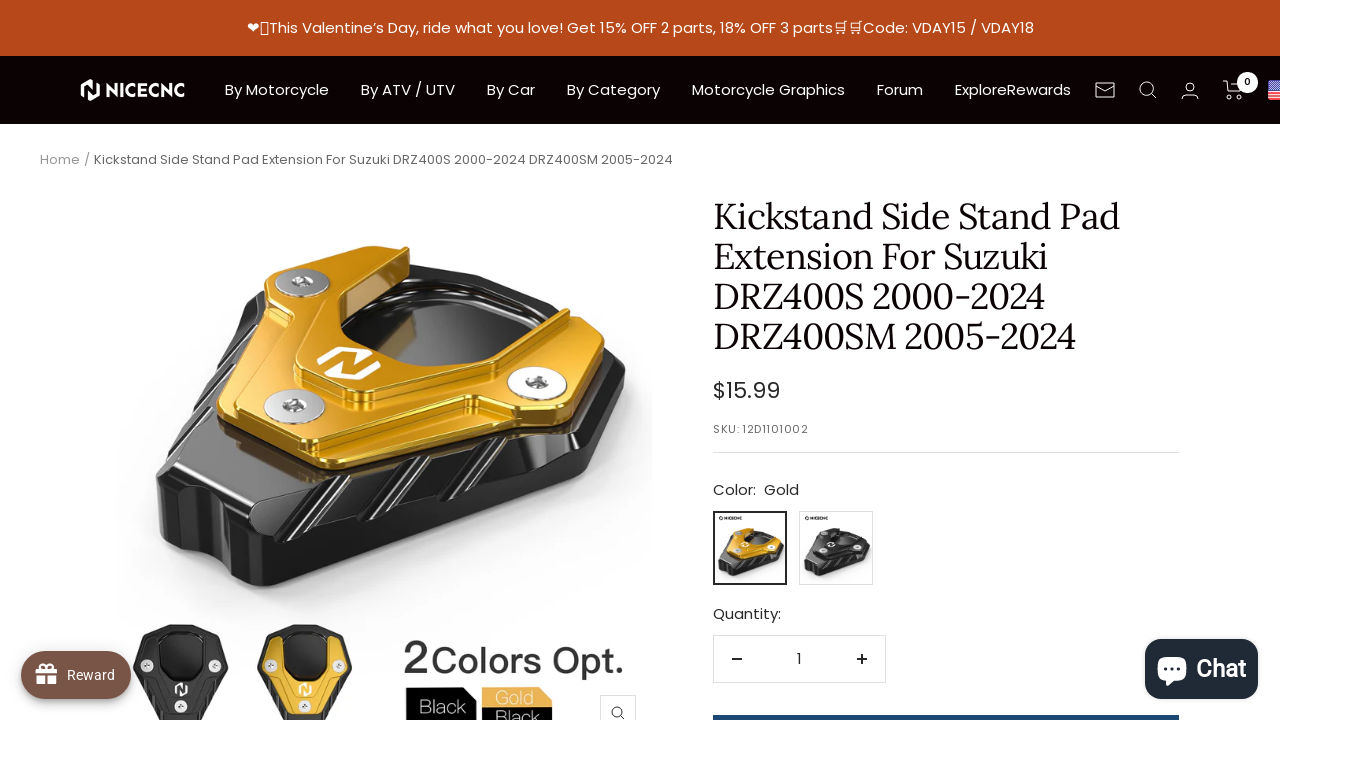

--- FILE ---
content_type: text/html; charset=utf-8
request_url: https://www.nicecnc.com/products/kickstand-side-stand-pad-extension-for-suzuki-drz400s-drz400sm
body_size: 77222
content:
<!doctype html><html class="no-js" lang="en" dir="ltr">
  <head>
     <link rel="alternate" hreflang="en-US" href="https://nicecnc.com/" />
    <link rel="alternate" hreflang="de-DE" href="https://de.nicecnc.com/" />
<!-- Google Tag Manager -->
<script>(function(w,d,s,l,i){w[l]=w[l]||[];w[l].push({'gtm.start':
new Date().getTime(),event:'gtm.js'});var f=d.getElementsByTagName(s)[0],
j=d.createElement(s),dl=l!='dataLayer'?'&l='+l:'';j.async=true;j.src=
'https://www.googletagmanager.com/gtm.js?id='+i+dl;f.parentNode.insertBefore(j,f);
})(window,document,'script','dataLayer','GTM-5T839CZ');</script>
<!-- End Google Tag Manager -->
    
<!-- TrustBox script -->
<script type="text/javascript" src="//widget.trustpilot.com/bootstrap/v5/tp.widget.bootstrap.min.js" async></script>
<!-- End TrustBox script -->


    <meta charset="utf-8">
    <meta name="viewport" content="width=device-width, initial-scale=1.0, height=device-height, minimum-scale=1.0, maximum-scale=1.0">
    <meta name="theme-color" content="#0b0303">

    <title>Kickstand Pad Extension Suzuki DRZ400S 00-23 DRZ400SM 05-23</title><meta name="description" content="Provides a wider base for your side stand, which helps prevent it from sinking into soft ground or tipping over on uneven surfaces. Anti-slip grooves at the bottom for extra friction and support, increased stability when parking your bike. For Suzuki DRZ400S 2000-2024 For Suzuki DRZ400SM 2005-2024"><link rel="canonical" href="https://www.nicecnc.com/products/kickstand-side-stand-pad-extension-for-suzuki-drz400s-drz400sm"><link rel="shortcut icon" href="//www.nicecnc.com/cdn/shop/files/nicecnclogo-official_96x96.jpg?v=1768900535" type="image/png"><link rel="preconnect" href="https://cdn.shopify.com">
    <link rel="dns-prefetch" href="https://productreviews.shopifycdn.com">
    <link rel="dns-prefetch" href="https://www.google-analytics.com"><link rel="preconnect" href="https://fonts.shopifycdn.com" crossorigin><link rel="preload" as="style" href="//www.nicecnc.com/cdn/shop/t/38/assets/theme.css?v=58947849461742518191767598618">
    <link rel="preload" as="script" href="//www.nicecnc.com/cdn/shop/t/38/assets/vendor.js?v=131531462768831974851767598618">
    <link rel="preload" as="script" href="//www.nicecnc.com/cdn/shop/t/38/assets/theme.js?v=173005340623324594091767598618"><link rel="preload" as="fetch" href="/products/kickstand-side-stand-pad-extension-for-suzuki-drz400s-drz400sm.js" crossorigin><link rel="preload" as="script" href="//www.nicecnc.com/cdn/shop/t/38/assets/flickity.js?v=176646718982628074891767598618"><meta property="og:type" content="product">
  <meta property="og:title" content="Kickstand Side Stand Pad Extension For Suzuki DRZ400S 2000-2024 DRZ400SM 2005-2024">
  <meta property="product:price:amount" content="15.99">
  <meta property="product:price:currency" content="USD"><meta property="og:image" content="http://www.nicecnc.com/cdn/shop/files/drz400-side-stand-pad-extension.jpg?v=1684223207">
  <meta property="og:image:secure_url" content="https://www.nicecnc.com/cdn/shop/files/drz400-side-stand-pad-extension.jpg?v=1684223207">
  <meta property="og:image:width" content="1600">
  <meta property="og:image:height" content="1600"><meta property="og:description" content="Provides a wider base for your side stand, which helps prevent it from sinking into soft ground or tipping over on uneven surfaces. Anti-slip grooves at the bottom for extra friction and support, increased stability when parking your bike. For Suzuki DRZ400S 2000-2024 For Suzuki DRZ400SM 2005-2024"><meta property="og:url" content="https://www.nicecnc.com/products/kickstand-side-stand-pad-extension-for-suzuki-drz400s-drz400sm">
<meta property="og:site_name" content="Nicecnc"><meta name="twitter:card" content="summary"><meta name="twitter:title" content="Kickstand Side Stand Pad Extension For Suzuki DRZ400S 2000-2024 DRZ400SM 2005-2024">
  <meta name="twitter:description" content="Features: 【Enlarged Base】Provides a wider base for your side stand, which helps prevent it from sinking into soft ground or tipping over on uneven surfaces. 【Increase Friction】Anti-slip grooves at the bottom for extra friction and support, increased stability when parking your bike. 【High-strength Billet Aluminum】Made from high-quality billet aluminum for great lightness and solidity, provide a solid base to support the weight of your motorcycle. 【Weatherproof Design】Anodized surface for a rustproof finish, adapting well in any bad weather conditions. 【Secure Installation】Machined by CNC technology to ensure high accuracy for a perfect fit. Item Specifications: Brand: NiceCNC Condition: 100% Brand new Material: Billet Aluminum Surface: Anodized Processing: CNC-machined Package Included:1X Side Stand Extension PadFitment:For Suzuki DRZ400S 2000-2024For Suzuki DRZ400SM 2005-2024 Only fit for the factory kickstand.Disclaimer: Nicecnc parts are not sponsored or endorsed by, or affiliated with the brands its parts"><meta name="twitter:image" content="https://www.nicecnc.com/cdn/shop/files/drz400-side-stand-pad-extension_1200x1200_crop_center.jpg?v=1684223207">
  <meta name="twitter:image:alt" content="">
    
  <script type="application/ld+json">
  {
    "@context": "https://schema.org",
    "@type": "Product",
    "productID": 8203470176486,
    "offers": [{
          "@type": "Offer",
          "name": "Gold",
          "availability":"https://schema.org/InStock",
          "price": 15.99,
          "priceCurrency": "USD",
          "priceValidUntil": "2026-02-09","sku": "12D1101002",
          "url": "/products/kickstand-side-stand-pad-extension-for-suzuki-drz400s-drz400sm?variant=43762840568038"
        },
{
          "@type": "Offer",
          "name": "Black",
          "availability":"https://schema.org/InStock",
          "price": 15.99,
          "priceCurrency": "USD",
          "priceValidUntil": "2026-02-09","sku": "12D1101001",
          "url": "/products/kickstand-side-stand-pad-extension-for-suzuki-drz400s-drz400sm?variant=43762840600806"
        }
],"aggregateRating": {
        "@type": "AggregateRating",
        "ratingValue": "5.0",
        "reviewCount": "2",
        "worstRating": "1.0",
        "bestRating": "5.0"
      },"brand": {
      "@type": "Brand",
      "name": "Nicecnc"
    },
    "name": "Kickstand Side Stand Pad Extension For Suzuki DRZ400S 2000-2024 DRZ400SM 2005-2024",
    "description": "Features:\n\n【Enlarged Base】Provides a wider base for your side stand, which helps prevent it from sinking into soft ground or tipping over on uneven surfaces.\n【Increase Friction】Anti-slip grooves at the bottom for extra friction and support, increased stability when parking your bike.\n【High-strength Billet Aluminum】Made from high-quality billet aluminum for great lightness and solidity, provide a solid base to support the weight of your motorcycle.\n【Weatherproof Design】Anodized surface for a rustproof finish, adapting well in any bad weather conditions.\n【Secure Installation】Machined by CNC technology to ensure high accuracy for a perfect fit.\n\nItem Specifications:\n\nBrand: NiceCNC\nCondition: 100% Brand new\nMaterial: Billet Aluminum\nSurface: Anodized\nProcessing: CNC-machined\n\n\nPackage Included:1X Side Stand Extension PadFitment:For Suzuki DRZ400S 2000-2024For Suzuki DRZ400SM 2005-2024\nOnly fit for the factory kickstand.Disclaimer: \n\nNicecnc parts are not sponsored or endorsed by, or affiliated with the brands its parts fit, including KTM, Husqvarna, Honda, Yamaha, Kawasaki, Suzuki, Beta, GASGAS, Sherco, etc.\n\n\n",
    "category": "",
    "url": "/products/kickstand-side-stand-pad-extension-for-suzuki-drz400s-drz400sm",
    "sku": "12D1101002",
    "image": {
      "@type": "ImageObject",
      "url": "https://www.nicecnc.com/cdn/shop/files/drz400-side-stand-pad-extension.jpg?v=1684223207&width=1024",
      "image": "https://www.nicecnc.com/cdn/shop/files/drz400-side-stand-pad-extension.jpg?v=1684223207&width=1024",
      "name": "",
      "width": "1024",
      "height": "1024"
    }
  }
  </script>



  <script type="application/ld+json">
  {
    "@context": "https://schema.org",
    "@type": "BreadcrumbList",
  "itemListElement": [{
      "@type": "ListItem",
      "position": 1,
      "name": "Home",
      "item": "https://www.nicecnc.com"
    },{
          "@type": "ListItem",
          "position": 2,
          "name": "Kickstand Side Stand Pad Extension For Suzuki DRZ400S 2000-2024 DRZ400SM 2005-2024",
          "item": "https://www.nicecnc.com/products/kickstand-side-stand-pad-extension-for-suzuki-drz400s-drz400sm"
        }]
  }
  </script>


    <link rel="preload" href="//www.nicecnc.com/cdn/fonts/lora/lora_n4.9a60cb39eff3bfbc472bac5b3c5c4d7c878f0a8d.woff2" as="font" type="font/woff2" crossorigin><link rel="preload" href="//www.nicecnc.com/cdn/fonts/poppins/poppins_n4.0ba78fa5af9b0e1a374041b3ceaadf0a43b41362.woff2" as="font" type="font/woff2" crossorigin><style>
  /* Typography (heading) */
  @font-face {
  font-family: Lora;
  font-weight: 400;
  font-style: normal;
  font-display: swap;
  src: url("//www.nicecnc.com/cdn/fonts/lora/lora_n4.9a60cb39eff3bfbc472bac5b3c5c4d7c878f0a8d.woff2") format("woff2"),
       url("//www.nicecnc.com/cdn/fonts/lora/lora_n4.4d935d2630ceaf34d2e494106075f8d9f1257d25.woff") format("woff");
}

@font-face {
  font-family: Lora;
  font-weight: 400;
  font-style: italic;
  font-display: swap;
  src: url("//www.nicecnc.com/cdn/fonts/lora/lora_i4.a5059b22bd0a7547da84d66d2f523d17d17325d3.woff2") format("woff2"),
       url("//www.nicecnc.com/cdn/fonts/lora/lora_i4.cb2d2ab46128fa7f84060d5f92cf3f49dc8181bd.woff") format("woff");
}

/* Typography (body) */
  @font-face {
  font-family: Poppins;
  font-weight: 400;
  font-style: normal;
  font-display: swap;
  src: url("//www.nicecnc.com/cdn/fonts/poppins/poppins_n4.0ba78fa5af9b0e1a374041b3ceaadf0a43b41362.woff2") format("woff2"),
       url("//www.nicecnc.com/cdn/fonts/poppins/poppins_n4.214741a72ff2596839fc9760ee7a770386cf16ca.woff") format("woff");
}

@font-face {
  font-family: Poppins;
  font-weight: 400;
  font-style: italic;
  font-display: swap;
  src: url("//www.nicecnc.com/cdn/fonts/poppins/poppins_i4.846ad1e22474f856bd6b81ba4585a60799a9f5d2.woff2") format("woff2"),
       url("//www.nicecnc.com/cdn/fonts/poppins/poppins_i4.56b43284e8b52fc64c1fd271f289a39e8477e9ec.woff") format("woff");
}

@font-face {
  font-family: Poppins;
  font-weight: 600;
  font-style: normal;
  font-display: swap;
  src: url("//www.nicecnc.com/cdn/fonts/poppins/poppins_n6.aa29d4918bc243723d56b59572e18228ed0786f6.woff2") format("woff2"),
       url("//www.nicecnc.com/cdn/fonts/poppins/poppins_n6.5f815d845fe073750885d5b7e619ee00e8111208.woff") format("woff");
}

@font-face {
  font-family: Poppins;
  font-weight: 600;
  font-style: italic;
  font-display: swap;
  src: url("//www.nicecnc.com/cdn/fonts/poppins/poppins_i6.bb8044d6203f492888d626dafda3c2999253e8e9.woff2") format("woff2"),
       url("//www.nicecnc.com/cdn/fonts/poppins/poppins_i6.e233dec1a61b1e7dead9f920159eda42280a02c3.woff") format("woff");
}

:root {--heading-color: 11, 3, 3;
    --text-color: 40, 40, 40;
    --background: 255, 255, 255;
    --secondary-background: 245, 245, 245;
    --border-color: 223, 223, 223;
    --border-color-darker: 169, 169, 169;
    --success-color: 46, 158, 123;
    --success-background: 213, 236, 229;
    --error-color: 222, 42, 42;
    --error-background: 253, 240, 240;
    --primary-button-background: 222, 42, 42;
    --primary-button-text-color: 255, 255, 255;
    --secondary-button-background: 222, 42, 42;
    --secondary-button-text-color: 255, 255, 255;
    --product-star-rating: 246, 164, 41;
    --product-on-sale-accent: 222, 42, 42;
    --product-sold-out-accent: 111, 113, 155;
    --product-custom-label-background: 64, 93, 230;
    --product-custom-label-text-color: 255, 255, 255;
    --product-custom-label-2-background: 243, 255, 52;
    --product-custom-label-2-text-color: 0, 0, 0;
    --product-low-stock-text-color: 222, 42, 42;
    --product-in-stock-text-color: 46, 158, 123;
    --loading-bar-background: 40, 40, 40;

    /* We duplicate some "base" colors as root colors, which is useful to use on drawer elements or popover without. Those should not be overridden to avoid issues */
    --root-heading-color: 11, 3, 3;
    --root-text-color: 40, 40, 40;
    --root-background: 255, 255, 255;
    --root-border-color: 223, 223, 223;
    --root-primary-button-background: 222, 42, 42;
    --root-primary-button-text-color: 255, 255, 255;

    --base-font-size: 15px;
    --heading-font-family: Lora, serif;
    --heading-font-weight: 400;
    --heading-font-style: normal;
    --heading-text-transform: normal;
    --text-font-family: Poppins, sans-serif;
    --text-font-weight: 400;
    --text-font-style: normal;
    --text-font-bold-weight: 600;

    /* Typography (font size) */
    --heading-xxsmall-font-size: 11px;
    --heading-xsmall-font-size: 11px;
    --heading-small-font-size: 12px;
    --heading-large-font-size: 36px;
    --heading-h1-font-size: 36px;
    --heading-h2-font-size: 30px;
    --heading-h3-font-size: 26px;
    --heading-h4-font-size: 24px;
    --heading-h5-font-size: 20px;
    --heading-h6-font-size: 16px;

    /* Control the look and feel of the theme by changing radius of various elements */
    --button-border-radius: 0px;
    --block-border-radius: 0px;
    --block-border-radius-reduced: 0px;
    --color-swatch-border-radius: 0px;

    /* Button size */
    --button-height: 48px;
    --button-small-height: 40px;

    /* Form related */
    --form-input-field-height: 48px;
    --form-input-gap: 16px;
    --form-submit-margin: 24px;

    /* Product listing related variables */
    --product-list-block-spacing: 32px;

    /* Video related */
    --play-button-background: 255, 255, 255;
    --play-button-arrow: 40, 40, 40;

    /* RTL support */
    --transform-logical-flip: 1;
    --transform-origin-start: left;
    --transform-origin-end: right;

    /* Other */
    --zoom-cursor-svg-url: url(//www.nicecnc.com/cdn/shop/t/38/assets/zoom-cursor.svg?v=89083446974960036381767598618);
    --arrow-right-svg-url: url(//www.nicecnc.com/cdn/shop/t/38/assets/arrow-right.svg?v=70740017276485900791767598618);
    --arrow-left-svg-url: url(//www.nicecnc.com/cdn/shop/t/38/assets/arrow-left.svg?v=20859819828309117001767598618);

    /* Some useful variables that we can reuse in our CSS. Some explanation are needed for some of them:
       - container-max-width-minus-gutters: represents the container max width without the edge gutters
       - container-outer-width: considering the screen width, represent all the space outside the container
       - container-outer-margin: same as container-outer-width but get set to 0 inside a container
       - container-inner-width: the effective space inside the container (minus gutters)
       - grid-column-width: represents the width of a single column of the grid
       - vertical-breather: this is a variable that defines the global "spacing" between sections, and inside the section
                            to create some "breath" and minimum spacing
     */
    --container-max-width: 1600px;
    --container-gutter: 24px;
    --container-max-width-minus-gutters: calc(var(--container-max-width) - (var(--container-gutter)) * 2);
    --container-outer-width: max(calc((100vw - var(--container-max-width-minus-gutters)) / 2), var(--container-gutter));
    --container-outer-margin: var(--container-outer-width);
    --container-inner-width: calc(100vw - var(--container-outer-width) * 2);

    --grid-column-count: 10;
    --grid-gap: 24px;
    --grid-column-width: calc((100vw - var(--container-outer-width) * 2 - var(--grid-gap) * (var(--grid-column-count) - 1)) / var(--grid-column-count));

    --vertical-breather: 48px;
    --vertical-breather-tight: 48px;

    /* Shopify related variables */
    --payment-terms-background-color: #ffffff;
  }

  @media screen and (min-width: 741px) {
    :root {
      --container-gutter: 40px;
      --grid-column-count: 20;
      --vertical-breather: 64px;
      --vertical-breather-tight: 64px;

      /* Typography (font size) */
      --heading-xsmall-font-size: 12px;
      --heading-small-font-size: 13px;
      --heading-large-font-size: 52px;
      --heading-h1-font-size: 48px;
      --heading-h2-font-size: 38px;
      --heading-h3-font-size: 32px;
      --heading-h4-font-size: 24px;
      --heading-h5-font-size: 20px;
      --heading-h6-font-size: 18px;

      /* Form related */
      --form-input-field-height: 52px;
      --form-submit-margin: 32px;

      /* Button size */
      --button-height: 52px;
      --button-small-height: 44px;
    }
  }

  @media screen and (min-width: 1200px) {
    :root {
      --vertical-breather: 80px;
      --vertical-breather-tight: 64px;
      --product-list-block-spacing: 48px;

      /* Typography */
      --heading-large-font-size: 64px;
      --heading-h1-font-size: 56px;
      --heading-h2-font-size: 48px;
      --heading-h3-font-size: 36px;
      --heading-h4-font-size: 30px;
      --heading-h5-font-size: 24px;
      --heading-h6-font-size: 18px;
    }
  }

  @media screen and (min-width: 1600px) {
    :root {
      --vertical-breather: 90px;
      --vertical-breather-tight: 64px;
    }
  }
</style>
    <script>
  // This allows to expose several variables to the global scope, to be used in scripts
  window.themeVariables = {
    settings: {
      direction: "ltr",
      pageType: "product",
      cartCount: 0,
      moneyFormat: "\u003cspan class=money\u003e${{amount}}\u003c\/span\u003e",
      moneyWithCurrencyFormat: "\u003cspan class=money\u003e${{amount}} USD\u003c\/span\u003e",
      showVendor: false,
      discountMode: "percentage",
      currencyCodeEnabled: false,
      cartType: "message",
      cartCurrency: "USD",
      mobileZoomFactor: 2.5
    },

    routes: {
      host: "www.nicecnc.com",
      rootUrl: "\/",
      rootUrlWithoutSlash: '',
      cartUrl: "\/cart",
      cartAddUrl: "\/cart\/add",
      cartChangeUrl: "\/cart\/change",
      searchUrl: "\/search",
      predictiveSearchUrl: "\/search\/suggest",
      productRecommendationsUrl: "\/recommendations\/products"
    },

    strings: {
      accessibilityDelete: "Delete",
      accessibilityClose: "Close",
      collectionSoldOut: "Sold out",
      collectionDiscount: "Save @savings@",
      productSalePrice: "Sale price",
      productRegularPrice: "Regular price",
      productFormUnavailable: "Unavailable",
      productFormSoldOut: "Sold out",
      productFormPreOrder: "Pre-order",
      productFormAddToCart: "Add to cart",
      searchNoResults: "No results could be found.",
      searchNewSearch: "New search",
      searchProducts: "Products",
      searchArticles: "Journal",
      searchPages: "Pages",
      searchCollections: "Collections",
      cartViewCart: "View cart",
      cartItemAdded: "Item added to your cart!",
      cartItemAddedShort: "Added to your cart!",
      cartAddOrderNote: "Add order note",
      cartEditOrderNote: "Edit order note",
      shippingEstimatorNoResults: "Sorry, we do not ship to your address.",
      shippingEstimatorOneResult: "There is one shipping rate for your address:",
      shippingEstimatorMultipleResults: "There are several shipping rates for your address:",
      shippingEstimatorError: "One or more error occurred while retrieving shipping rates:"
    },

    libs: {
      flickity: "\/\/www.nicecnc.com\/cdn\/shop\/t\/38\/assets\/flickity.js?v=176646718982628074891767598618",
      photoswipe: "\/\/www.nicecnc.com\/cdn\/shop\/t\/38\/assets\/photoswipe.js?v=132268647426145925301767598618",
      qrCode: "\/\/www.nicecnc.com\/cdn\/shopifycloud\/storefront\/assets\/themes_support\/vendor\/qrcode-3f2b403b.js"
    },

    breakpoints: {
      phone: 'screen and (max-width: 740px)',
      tablet: 'screen and (min-width: 741px) and (max-width: 999px)',
      tabletAndUp: 'screen and (min-width: 741px)',
      pocket: 'screen and (max-width: 999px)',
      lap: 'screen and (min-width: 1000px) and (max-width: 1199px)',
      lapAndUp: 'screen and (min-width: 1000px)',
      desktop: 'screen and (min-width: 1200px)',
      wide: 'screen and (min-width: 1400px)'
    }
  };

  window.addEventListener('pageshow', async () => {
    const cartContent = await (await fetch(`${window.themeVariables.routes.cartUrl}.js`, {cache: 'reload'})).json();
    document.documentElement.dispatchEvent(new CustomEvent('cart:refresh', {detail: {cart: cartContent}}));
  });

  if ('noModule' in HTMLScriptElement.prototype) {
    // Old browsers (like IE) that does not support module will be considered as if not executing JS at all
    document.documentElement.className = document.documentElement.className.replace('no-js', 'js');

    requestAnimationFrame(() => {
      const viewportHeight = (window.visualViewport ? window.visualViewport.height : document.documentElement.clientHeight);
      document.documentElement.style.setProperty('--window-height',viewportHeight + 'px');
    });
  }// We save the product ID in local storage to be eventually used for recently viewed section
    try {
      const items = JSON.parse(localStorage.getItem('theme:recently-viewed-products') || '[]');

      // We check if the current product already exists, and if it does not, we add it at the start
      if (!items.includes(8203470176486)) {
        items.unshift(8203470176486);
      }

      localStorage.setItem('theme:recently-viewed-products', JSON.stringify(items.slice(0, 20)));
    } catch (e) {
      // Safari in private mode does not allow setting item, we silently fail
    }</script>

    <link rel="stylesheet" href="//www.nicecnc.com/cdn/shop/t/38/assets/theme.css?v=58947849461742518191767598618"><script src="//www.nicecnc.com/cdn/shop/t/38/assets/vendor.js?v=131531462768831974851767598618" defer></script>
    <script src="//www.nicecnc.com/cdn/shop/t/38/assets/theme.js?v=173005340623324594091767598618" defer></script>
    <script src="//www.nicecnc.com/cdn/shop/t/38/assets/custom.js?v=167639537848865775061767598618" defer></script>

    <script>window.performance && window.performance.mark && window.performance.mark('shopify.content_for_header.start');</script><meta name="google-site-verification" content="BGVtOE1T__n_tzCJNytF-hDSbeYXVLRrjVdyd4RakG8">
<meta id="shopify-digital-wallet" name="shopify-digital-wallet" content="/61536895206/digital_wallets/dialog">
<meta name="shopify-checkout-api-token" content="0f42d7bd5ba5477b787be2f534101361">
<meta id="in-context-paypal-metadata" data-shop-id="61536895206" data-venmo-supported="false" data-environment="production" data-locale="en_US" data-paypal-v4="true" data-currency="USD">
<link rel="alternate" type="application/json+oembed" href="https://www.nicecnc.com/products/kickstand-side-stand-pad-extension-for-suzuki-drz400s-drz400sm.oembed">
<script async="async" src="/checkouts/internal/preloads.js?locale=en-US"></script>
<script id="shopify-features" type="application/json">{"accessToken":"0f42d7bd5ba5477b787be2f534101361","betas":["rich-media-storefront-analytics"],"domain":"www.nicecnc.com","predictiveSearch":true,"shopId":61536895206,"locale":"en"}</script>
<script>var Shopify = Shopify || {};
Shopify.shop = "nicecnc2.myshopify.com";
Shopify.locale = "en";
Shopify.currency = {"active":"USD","rate":"1.0"};
Shopify.country = "US";
Shopify.theme = {"name":"Focal with country selector 的副本","id":155396571366,"schema_name":"Focal","schema_version":"10.1.2","theme_store_id":714,"role":"main"};
Shopify.theme.handle = "null";
Shopify.theme.style = {"id":null,"handle":null};
Shopify.cdnHost = "www.nicecnc.com/cdn";
Shopify.routes = Shopify.routes || {};
Shopify.routes.root = "/";</script>
<script type="module">!function(o){(o.Shopify=o.Shopify||{}).modules=!0}(window);</script>
<script>!function(o){function n(){var o=[];function n(){o.push(Array.prototype.slice.apply(arguments))}return n.q=o,n}var t=o.Shopify=o.Shopify||{};t.loadFeatures=n(),t.autoloadFeatures=n()}(window);</script>
<script id="shop-js-analytics" type="application/json">{"pageType":"product"}</script>
<script defer="defer" async type="module" src="//www.nicecnc.com/cdn/shopifycloud/shop-js/modules/v2/client.init-shop-cart-sync_BN7fPSNr.en.esm.js"></script>
<script defer="defer" async type="module" src="//www.nicecnc.com/cdn/shopifycloud/shop-js/modules/v2/chunk.common_Cbph3Kss.esm.js"></script>
<script defer="defer" async type="module" src="//www.nicecnc.com/cdn/shopifycloud/shop-js/modules/v2/chunk.modal_DKumMAJ1.esm.js"></script>
<script type="module">
  await import("//www.nicecnc.com/cdn/shopifycloud/shop-js/modules/v2/client.init-shop-cart-sync_BN7fPSNr.en.esm.js");
await import("//www.nicecnc.com/cdn/shopifycloud/shop-js/modules/v2/chunk.common_Cbph3Kss.esm.js");
await import("//www.nicecnc.com/cdn/shopifycloud/shop-js/modules/v2/chunk.modal_DKumMAJ1.esm.js");

  window.Shopify.SignInWithShop?.initShopCartSync?.({"fedCMEnabled":true,"windoidEnabled":true});

</script>
<script>(function() {
  var isLoaded = false;
  function asyncLoad() {
    if (isLoaded) return;
    isLoaded = true;
    var urls = ["https:\/\/ecommplugins-scripts.trustpilot.com\/v2.1\/js\/header.min.js?settings=eyJrZXkiOiIyclB2Y0ZTZnhMdlpGR1RuIiwicyI6InNrdSJ9\u0026shop=nicecnc2.myshopify.com","https:\/\/ecommplugins-trustboxsettings.trustpilot.com\/nicecnc2.myshopify.com.js?settings=1761545475547\u0026shop=nicecnc2.myshopify.com","https:\/\/widget.trustpilot.com\/bootstrap\/v5\/tp.widget.sync.bootstrap.min.js?shop=nicecnc2.myshopify.com","https:\/\/res06.noxgroup.com\/noxinfluencer\/affiliate_marketing\/nox_aff_v2.prod.js?shop=nicecnc2.myshopify.com","https:\/\/dr4qe3ddw9y32.cloudfront.net\/awin-shopify-integration-code.js?aid=60663\u0026v=shopifyApp_5.2.3\u0026ts=1757987329757\u0026shop=nicecnc2.myshopify.com","https:\/\/ecommplugins-scripts.trustpilot.com\/v2.1\/js\/success.min.js?settings=eyJrZXkiOiIyclB2Y0ZTZnhMdlpGR1RuIiwicyI6InNrdSIsInQiOlsib3JkZXJzL3BhaWQiLCJ0cnVzdHBpbG90T3JkZXJDb25maXJtZWQiXSwidiI6IiIsImEiOiJTaG9waWZ5LTIwMjEtMDQifQ==\u0026shop=nicecnc2.myshopify.com"];
    for (var i = 0; i < urls.length; i++) {
      var s = document.createElement('script');
      s.type = 'text/javascript';
      s.async = true;
      s.src = urls[i];
      var x = document.getElementsByTagName('script')[0];
      x.parentNode.insertBefore(s, x);
    }
  };
  if(window.attachEvent) {
    window.attachEvent('onload', asyncLoad);
  } else {
    window.addEventListener('load', asyncLoad, false);
  }
})();</script>
<script id="__st">var __st={"a":61536895206,"offset":28800,"reqid":"b46c503f-5edc-4f96-9412-c716e76a3f0f-1769751024","pageurl":"www.nicecnc.com\/products\/kickstand-side-stand-pad-extension-for-suzuki-drz400s-drz400sm","u":"0a6e61607d92","p":"product","rtyp":"product","rid":8203470176486};</script>
<script>window.ShopifyPaypalV4VisibilityTracking = true;</script>
<script id="captcha-bootstrap">!function(){'use strict';const t='contact',e='account',n='new_comment',o=[[t,t],['blogs',n],['comments',n],[t,'customer']],c=[[e,'customer_login'],[e,'guest_login'],[e,'recover_customer_password'],[e,'create_customer']],r=t=>t.map((([t,e])=>`form[action*='/${t}']:not([data-nocaptcha='true']) input[name='form_type'][value='${e}']`)).join(','),a=t=>()=>t?[...document.querySelectorAll(t)].map((t=>t.form)):[];function s(){const t=[...o],e=r(t);return a(e)}const i='password',u='form_key',d=['recaptcha-v3-token','g-recaptcha-response','h-captcha-response',i],f=()=>{try{return window.sessionStorage}catch{return}},m='__shopify_v',_=t=>t.elements[u];function p(t,e,n=!1){try{const o=window.sessionStorage,c=JSON.parse(o.getItem(e)),{data:r}=function(t){const{data:e,action:n}=t;return t[m]||n?{data:e,action:n}:{data:t,action:n}}(c);for(const[e,n]of Object.entries(r))t.elements[e]&&(t.elements[e].value=n);n&&o.removeItem(e)}catch(o){console.error('form repopulation failed',{error:o})}}const l='form_type',E='cptcha';function T(t){t.dataset[E]=!0}const w=window,h=w.document,L='Shopify',v='ce_forms',y='captcha';let A=!1;((t,e)=>{const n=(g='f06e6c50-85a8-45c8-87d0-21a2b65856fe',I='https://cdn.shopify.com/shopifycloud/storefront-forms-hcaptcha/ce_storefront_forms_captcha_hcaptcha.v1.5.2.iife.js',D={infoText:'Protected by hCaptcha',privacyText:'Privacy',termsText:'Terms'},(t,e,n)=>{const o=w[L][v],c=o.bindForm;if(c)return c(t,g,e,D).then(n);var r;o.q.push([[t,g,e,D],n]),r=I,A||(h.body.append(Object.assign(h.createElement('script'),{id:'captcha-provider',async:!0,src:r})),A=!0)});var g,I,D;w[L]=w[L]||{},w[L][v]=w[L][v]||{},w[L][v].q=[],w[L][y]=w[L][y]||{},w[L][y].protect=function(t,e){n(t,void 0,e),T(t)},Object.freeze(w[L][y]),function(t,e,n,w,h,L){const[v,y,A,g]=function(t,e,n){const i=e?o:[],u=t?c:[],d=[...i,...u],f=r(d),m=r(i),_=r(d.filter((([t,e])=>n.includes(e))));return[a(f),a(m),a(_),s()]}(w,h,L),I=t=>{const e=t.target;return e instanceof HTMLFormElement?e:e&&e.form},D=t=>v().includes(t);t.addEventListener('submit',(t=>{const e=I(t);if(!e)return;const n=D(e)&&!e.dataset.hcaptchaBound&&!e.dataset.recaptchaBound,o=_(e),c=g().includes(e)&&(!o||!o.value);(n||c)&&t.preventDefault(),c&&!n&&(function(t){try{if(!f())return;!function(t){const e=f();if(!e)return;const n=_(t);if(!n)return;const o=n.value;o&&e.removeItem(o)}(t);const e=Array.from(Array(32),(()=>Math.random().toString(36)[2])).join('');!function(t,e){_(t)||t.append(Object.assign(document.createElement('input'),{type:'hidden',name:u})),t.elements[u].value=e}(t,e),function(t,e){const n=f();if(!n)return;const o=[...t.querySelectorAll(`input[type='${i}']`)].map((({name:t})=>t)),c=[...d,...o],r={};for(const[a,s]of new FormData(t).entries())c.includes(a)||(r[a]=s);n.setItem(e,JSON.stringify({[m]:1,action:t.action,data:r}))}(t,e)}catch(e){console.error('failed to persist form',e)}}(e),e.submit())}));const S=(t,e)=>{t&&!t.dataset[E]&&(n(t,e.some((e=>e===t))),T(t))};for(const o of['focusin','change'])t.addEventListener(o,(t=>{const e=I(t);D(e)&&S(e,y())}));const B=e.get('form_key'),M=e.get(l),P=B&&M;t.addEventListener('DOMContentLoaded',(()=>{const t=y();if(P)for(const e of t)e.elements[l].value===M&&p(e,B);[...new Set([...A(),...v().filter((t=>'true'===t.dataset.shopifyCaptcha))])].forEach((e=>S(e,t)))}))}(h,new URLSearchParams(w.location.search),n,t,e,['guest_login'])})(!0,!0)}();</script>
<script integrity="sha256-4kQ18oKyAcykRKYeNunJcIwy7WH5gtpwJnB7kiuLZ1E=" data-source-attribution="shopify.loadfeatures" defer="defer" src="//www.nicecnc.com/cdn/shopifycloud/storefront/assets/storefront/load_feature-a0a9edcb.js" crossorigin="anonymous"></script>
<script data-source-attribution="shopify.dynamic_checkout.dynamic.init">var Shopify=Shopify||{};Shopify.PaymentButton=Shopify.PaymentButton||{isStorefrontPortableWallets:!0,init:function(){window.Shopify.PaymentButton.init=function(){};var t=document.createElement("script");t.src="https://www.nicecnc.com/cdn/shopifycloud/portable-wallets/latest/portable-wallets.en.js",t.type="module",document.head.appendChild(t)}};
</script>
<script data-source-attribution="shopify.dynamic_checkout.buyer_consent">
  function portableWalletsHideBuyerConsent(e){var t=document.getElementById("shopify-buyer-consent"),n=document.getElementById("shopify-subscription-policy-button");t&&n&&(t.classList.add("hidden"),t.setAttribute("aria-hidden","true"),n.removeEventListener("click",e))}function portableWalletsShowBuyerConsent(e){var t=document.getElementById("shopify-buyer-consent"),n=document.getElementById("shopify-subscription-policy-button");t&&n&&(t.classList.remove("hidden"),t.removeAttribute("aria-hidden"),n.addEventListener("click",e))}window.Shopify?.PaymentButton&&(window.Shopify.PaymentButton.hideBuyerConsent=portableWalletsHideBuyerConsent,window.Shopify.PaymentButton.showBuyerConsent=portableWalletsShowBuyerConsent);
</script>
<script>
  function portableWalletsCleanup(e){e&&e.src&&console.error("Failed to load portable wallets script "+e.src);var t=document.querySelectorAll("shopify-accelerated-checkout .shopify-payment-button__skeleton, shopify-accelerated-checkout-cart .wallet-cart-button__skeleton"),e=document.getElementById("shopify-buyer-consent");for(let e=0;e<t.length;e++)t[e].remove();e&&e.remove()}function portableWalletsNotLoadedAsModule(e){e instanceof ErrorEvent&&"string"==typeof e.message&&e.message.includes("import.meta")&&"string"==typeof e.filename&&e.filename.includes("portable-wallets")&&(window.removeEventListener("error",portableWalletsNotLoadedAsModule),window.Shopify.PaymentButton.failedToLoad=e,"loading"===document.readyState?document.addEventListener("DOMContentLoaded",window.Shopify.PaymentButton.init):window.Shopify.PaymentButton.init())}window.addEventListener("error",portableWalletsNotLoadedAsModule);
</script>

<script type="module" src="https://www.nicecnc.com/cdn/shopifycloud/portable-wallets/latest/portable-wallets.en.js" onError="portableWalletsCleanup(this)" crossorigin="anonymous"></script>
<script nomodule>
  document.addEventListener("DOMContentLoaded", portableWalletsCleanup);
</script>

<link id="shopify-accelerated-checkout-styles" rel="stylesheet" media="screen" href="https://www.nicecnc.com/cdn/shopifycloud/portable-wallets/latest/accelerated-checkout-backwards-compat.css" crossorigin="anonymous">
<style id="shopify-accelerated-checkout-cart">
        #shopify-buyer-consent {
  margin-top: 1em;
  display: inline-block;
  width: 100%;
}

#shopify-buyer-consent.hidden {
  display: none;
}

#shopify-subscription-policy-button {
  background: none;
  border: none;
  padding: 0;
  text-decoration: underline;
  font-size: inherit;
  cursor: pointer;
}

#shopify-subscription-policy-button::before {
  box-shadow: none;
}

      </style>

<script>window.performance && window.performance.mark && window.performance.mark('shopify.content_for_header.end');</script>
  
<script>
    
    
    
    
    var gsf_conversion_data = {page_type : 'product', event : 'view_item', data : {product_data : [{variant_id : 43762840568038, product_id : 8203470176486, name : "Kickstand Side Stand Pad Extension For Suzuki DRZ400S 2000-2024 DRZ400SM 2005-2024", price : "15.99", currency : "USD", sku : "12D1101002", brand : "Nicecnc", variant : "Gold", category : "", quantity : "51" }], total_price : "15.99", shop_currency : "USD"}};
    
</script>
<!-- BEGIN app block: shopify://apps/frequently-bought/blocks/app-embed-block/b1a8cbea-c844-4842-9529-7c62dbab1b1f --><script>
    window.codeblackbelt = window.codeblackbelt || {};
    window.codeblackbelt.shop = window.codeblackbelt.shop || 'nicecnc2.myshopify.com';
    
        window.codeblackbelt.productId = 8203470176486;</script><script src="//cdn.codeblackbelt.com/widgets/frequently-bought-together/main.min.js?version=2026013013+0800" async></script>
 <!-- END app block --><script src="https://cdn.shopify.com/extensions/019b0ca3-aa13-7aa2-a0b4-6cb667a1f6f7/essential-countdown-timer-55/assets/countdown_timer_essential_apps.min.js" type="text/javascript" defer="defer"></script>
<script src="https://cdn.shopify.com/extensions/e8878072-2f6b-4e89-8082-94b04320908d/inbox-1254/assets/inbox-chat-loader.js" type="text/javascript" defer="defer"></script>
<script src="https://cdn.shopify.com/extensions/019b8d54-2388-79d8-becc-d32a3afe2c7a/omnisend-50/assets/omnisend-in-shop.js" type="text/javascript" defer="defer"></script>
<script src="https://cdn.shopify.com/extensions/019bfd6b-a23a-729e-acc0-0c84d9d859e0/spin-wheel-ea-1131/assets/main-ea-spin.js" type="text/javascript" defer="defer"></script>
<link href="https://cdn.shopify.com/extensions/019bfd6b-a23a-729e-acc0-0c84d9d859e0/spin-wheel-ea-1131/assets/main-ea-spin.css" rel="stylesheet" type="text/css" media="all">
<script src="https://cdn.shopify.com/extensions/019c032f-9c53-72ef-9443-eb733c6648f0/avada-joy-435/assets/avada-joy.js" type="text/javascript" defer="defer"></script>
<script src="https://cdn.shopify.com/extensions/019c03c8-6814-7cff-82e0-968959bf2c00/upsell-koala-gift-338/assets/gifts-embed.js" type="text/javascript" defer="defer"></script>
<link href="https://monorail-edge.shopifysvc.com" rel="dns-prefetch">
<script>(function(){if ("sendBeacon" in navigator && "performance" in window) {try {var session_token_from_headers = performance.getEntriesByType('navigation')[0].serverTiming.find(x => x.name == '_s').description;} catch {var session_token_from_headers = undefined;}var session_cookie_matches = document.cookie.match(/_shopify_s=([^;]*)/);var session_token_from_cookie = session_cookie_matches && session_cookie_matches.length === 2 ? session_cookie_matches[1] : "";var session_token = session_token_from_headers || session_token_from_cookie || "";function handle_abandonment_event(e) {var entries = performance.getEntries().filter(function(entry) {return /monorail-edge.shopifysvc.com/.test(entry.name);});if (!window.abandonment_tracked && entries.length === 0) {window.abandonment_tracked = true;var currentMs = Date.now();var navigation_start = performance.timing.navigationStart;var payload = {shop_id: 61536895206,url: window.location.href,navigation_start,duration: currentMs - navigation_start,session_token,page_type: "product"};window.navigator.sendBeacon("https://monorail-edge.shopifysvc.com/v1/produce", JSON.stringify({schema_id: "online_store_buyer_site_abandonment/1.1",payload: payload,metadata: {event_created_at_ms: currentMs,event_sent_at_ms: currentMs}}));}}window.addEventListener('pagehide', handle_abandonment_event);}}());</script>
<script id="web-pixels-manager-setup">(function e(e,d,r,n,o){if(void 0===o&&(o={}),!Boolean(null===(a=null===(i=window.Shopify)||void 0===i?void 0:i.analytics)||void 0===a?void 0:a.replayQueue)){var i,a;window.Shopify=window.Shopify||{};var t=window.Shopify;t.analytics=t.analytics||{};var s=t.analytics;s.replayQueue=[],s.publish=function(e,d,r){return s.replayQueue.push([e,d,r]),!0};try{self.performance.mark("wpm:start")}catch(e){}var l=function(){var e={modern:/Edge?\/(1{2}[4-9]|1[2-9]\d|[2-9]\d{2}|\d{4,})\.\d+(\.\d+|)|Firefox\/(1{2}[4-9]|1[2-9]\d|[2-9]\d{2}|\d{4,})\.\d+(\.\d+|)|Chrom(ium|e)\/(9{2}|\d{3,})\.\d+(\.\d+|)|(Maci|X1{2}).+ Version\/(15\.\d+|(1[6-9]|[2-9]\d|\d{3,})\.\d+)([,.]\d+|)( \(\w+\)|)( Mobile\/\w+|) Safari\/|Chrome.+OPR\/(9{2}|\d{3,})\.\d+\.\d+|(CPU[ +]OS|iPhone[ +]OS|CPU[ +]iPhone|CPU IPhone OS|CPU iPad OS)[ +]+(15[._]\d+|(1[6-9]|[2-9]\d|\d{3,})[._]\d+)([._]\d+|)|Android:?[ /-](13[3-9]|1[4-9]\d|[2-9]\d{2}|\d{4,})(\.\d+|)(\.\d+|)|Android.+Firefox\/(13[5-9]|1[4-9]\d|[2-9]\d{2}|\d{4,})\.\d+(\.\d+|)|Android.+Chrom(ium|e)\/(13[3-9]|1[4-9]\d|[2-9]\d{2}|\d{4,})\.\d+(\.\d+|)|SamsungBrowser\/([2-9]\d|\d{3,})\.\d+/,legacy:/Edge?\/(1[6-9]|[2-9]\d|\d{3,})\.\d+(\.\d+|)|Firefox\/(5[4-9]|[6-9]\d|\d{3,})\.\d+(\.\d+|)|Chrom(ium|e)\/(5[1-9]|[6-9]\d|\d{3,})\.\d+(\.\d+|)([\d.]+$|.*Safari\/(?![\d.]+ Edge\/[\d.]+$))|(Maci|X1{2}).+ Version\/(10\.\d+|(1[1-9]|[2-9]\d|\d{3,})\.\d+)([,.]\d+|)( \(\w+\)|)( Mobile\/\w+|) Safari\/|Chrome.+OPR\/(3[89]|[4-9]\d|\d{3,})\.\d+\.\d+|(CPU[ +]OS|iPhone[ +]OS|CPU[ +]iPhone|CPU IPhone OS|CPU iPad OS)[ +]+(10[._]\d+|(1[1-9]|[2-9]\d|\d{3,})[._]\d+)([._]\d+|)|Android:?[ /-](13[3-9]|1[4-9]\d|[2-9]\d{2}|\d{4,})(\.\d+|)(\.\d+|)|Mobile Safari.+OPR\/([89]\d|\d{3,})\.\d+\.\d+|Android.+Firefox\/(13[5-9]|1[4-9]\d|[2-9]\d{2}|\d{4,})\.\d+(\.\d+|)|Android.+Chrom(ium|e)\/(13[3-9]|1[4-9]\d|[2-9]\d{2}|\d{4,})\.\d+(\.\d+|)|Android.+(UC? ?Browser|UCWEB|U3)[ /]?(15\.([5-9]|\d{2,})|(1[6-9]|[2-9]\d|\d{3,})\.\d+)\.\d+|SamsungBrowser\/(5\.\d+|([6-9]|\d{2,})\.\d+)|Android.+MQ{2}Browser\/(14(\.(9|\d{2,})|)|(1[5-9]|[2-9]\d|\d{3,})(\.\d+|))(\.\d+|)|K[Aa][Ii]OS\/(3\.\d+|([4-9]|\d{2,})\.\d+)(\.\d+|)/},d=e.modern,r=e.legacy,n=navigator.userAgent;return n.match(d)?"modern":n.match(r)?"legacy":"unknown"}(),u="modern"===l?"modern":"legacy",c=(null!=n?n:{modern:"",legacy:""})[u],f=function(e){return[e.baseUrl,"/wpm","/b",e.hashVersion,"modern"===e.buildTarget?"m":"l",".js"].join("")}({baseUrl:d,hashVersion:r,buildTarget:u}),m=function(e){var d=e.version,r=e.bundleTarget,n=e.surface,o=e.pageUrl,i=e.monorailEndpoint;return{emit:function(e){var a=e.status,t=e.errorMsg,s=(new Date).getTime(),l=JSON.stringify({metadata:{event_sent_at_ms:s},events:[{schema_id:"web_pixels_manager_load/3.1",payload:{version:d,bundle_target:r,page_url:o,status:a,surface:n,error_msg:t},metadata:{event_created_at_ms:s}}]});if(!i)return console&&console.warn&&console.warn("[Web Pixels Manager] No Monorail endpoint provided, skipping logging."),!1;try{return self.navigator.sendBeacon.bind(self.navigator)(i,l)}catch(e){}var u=new XMLHttpRequest;try{return u.open("POST",i,!0),u.setRequestHeader("Content-Type","text/plain"),u.send(l),!0}catch(e){return console&&console.warn&&console.warn("[Web Pixels Manager] Got an unhandled error while logging to Monorail."),!1}}}}({version:r,bundleTarget:l,surface:e.surface,pageUrl:self.location.href,monorailEndpoint:e.monorailEndpoint});try{o.browserTarget=l,function(e){var d=e.src,r=e.async,n=void 0===r||r,o=e.onload,i=e.onerror,a=e.sri,t=e.scriptDataAttributes,s=void 0===t?{}:t,l=document.createElement("script"),u=document.querySelector("head"),c=document.querySelector("body");if(l.async=n,l.src=d,a&&(l.integrity=a,l.crossOrigin="anonymous"),s)for(var f in s)if(Object.prototype.hasOwnProperty.call(s,f))try{l.dataset[f]=s[f]}catch(e){}if(o&&l.addEventListener("load",o),i&&l.addEventListener("error",i),u)u.appendChild(l);else{if(!c)throw new Error("Did not find a head or body element to append the script");c.appendChild(l)}}({src:f,async:!0,onload:function(){if(!function(){var e,d;return Boolean(null===(d=null===(e=window.Shopify)||void 0===e?void 0:e.analytics)||void 0===d?void 0:d.initialized)}()){var d=window.webPixelsManager.init(e)||void 0;if(d){var r=window.Shopify.analytics;r.replayQueue.forEach((function(e){var r=e[0],n=e[1],o=e[2];d.publishCustomEvent(r,n,o)})),r.replayQueue=[],r.publish=d.publishCustomEvent,r.visitor=d.visitor,r.initialized=!0}}},onerror:function(){return m.emit({status:"failed",errorMsg:"".concat(f," has failed to load")})},sri:function(e){var d=/^sha384-[A-Za-z0-9+/=]+$/;return"string"==typeof e&&d.test(e)}(c)?c:"",scriptDataAttributes:o}),m.emit({status:"loading"})}catch(e){m.emit({status:"failed",errorMsg:(null==e?void 0:e.message)||"Unknown error"})}}})({shopId: 61536895206,storefrontBaseUrl: "https://www.nicecnc.com",extensionsBaseUrl: "https://extensions.shopifycdn.com/cdn/shopifycloud/web-pixels-manager",monorailEndpoint: "https://monorail-edge.shopifysvc.com/unstable/produce_batch",surface: "storefront-renderer",enabledBetaFlags: ["2dca8a86"],webPixelsConfigList: [{"id":"1338343654","configuration":"{\"advertiserId\":\"60663\",\"shopDomain\":\"nicecnc2.myshopify.com\",\"appVersion\":\"shopifyApp_5.2.3\",\"originalNetwork\":\"sas\",\"customTransactionTag\":\"utm_source=awin\\u0026utm_medium=affiliate\"}","eventPayloadVersion":"v1","runtimeContext":"STRICT","scriptVersion":"1a9b197b9c069133fae8fa2fc7a957a6","type":"APP","apiClientId":2887701,"privacyPurposes":["ANALYTICS","MARKETING"],"dataSharingAdjustments":{"protectedCustomerApprovalScopes":["read_customer_personal_data"]}},{"id":"1244528870","configuration":"{\"account_ID\":\"366469\",\"google_analytics_tracking_tag\":\"1\",\"measurement_id\":\"2\",\"api_secret\":\"3\",\"shop_settings\":\"{\\\"custom_pixel_script\\\":\\\"https:\\\\\\\/\\\\\\\/storage.googleapis.com\\\\\\\/gsf-scripts\\\\\\\/custom-pixels\\\\\\\/nicecnc2.js\\\"}\"}","eventPayloadVersion":"v1","runtimeContext":"LAX","scriptVersion":"c6b888297782ed4a1cba19cda43d6625","type":"APP","apiClientId":1558137,"privacyPurposes":[],"dataSharingAdjustments":{"protectedCustomerApprovalScopes":["read_customer_address","read_customer_email","read_customer_name","read_customer_personal_data","read_customer_phone"]}},{"id":"485163238","configuration":"{\"config\":\"{\\\"google_tag_ids\\\":[\\\"G-NG4MTGGNXG\\\",\\\"GT-PBZF9BS\\\"],\\\"target_country\\\":\\\"ZZ\\\",\\\"gtag_events\\\":[{\\\"type\\\":\\\"begin_checkout\\\",\\\"action_label\\\":\\\"G-NG4MTGGNXG\\\"},{\\\"type\\\":\\\"search\\\",\\\"action_label\\\":\\\"G-NG4MTGGNXG\\\"},{\\\"type\\\":\\\"view_item\\\",\\\"action_label\\\":[\\\"G-NG4MTGGNXG\\\",\\\"MC-J43NKLPZ2P\\\",\\\"MC-LGM5GN9EWR\\\"]},{\\\"type\\\":\\\"purchase\\\",\\\"action_label\\\":[\\\"G-NG4MTGGNXG\\\",\\\"MC-J43NKLPZ2P\\\",\\\"MC-LGM5GN9EWR\\\"]},{\\\"type\\\":\\\"page_view\\\",\\\"action_label\\\":[\\\"G-NG4MTGGNXG\\\",\\\"MC-J43NKLPZ2P\\\",\\\"MC-LGM5GN9EWR\\\"]},{\\\"type\\\":\\\"add_payment_info\\\",\\\"action_label\\\":\\\"G-NG4MTGGNXG\\\"},{\\\"type\\\":\\\"add_to_cart\\\",\\\"action_label\\\":\\\"G-NG4MTGGNXG\\\"}],\\\"enable_monitoring_mode\\\":false}\"}","eventPayloadVersion":"v1","runtimeContext":"OPEN","scriptVersion":"b2a88bafab3e21179ed38636efcd8a93","type":"APP","apiClientId":1780363,"privacyPurposes":[],"dataSharingAdjustments":{"protectedCustomerApprovalScopes":["read_customer_address","read_customer_email","read_customer_name","read_customer_personal_data","read_customer_phone"]}},{"id":"249168102","configuration":"{\"pixel_id\":\"1166704107906680\",\"pixel_type\":\"facebook_pixel\",\"metaapp_system_user_token\":\"-\"}","eventPayloadVersion":"v1","runtimeContext":"OPEN","scriptVersion":"ca16bc87fe92b6042fbaa3acc2fbdaa6","type":"APP","apiClientId":2329312,"privacyPurposes":["ANALYTICS","MARKETING","SALE_OF_DATA"],"dataSharingAdjustments":{"protectedCustomerApprovalScopes":["read_customer_address","read_customer_email","read_customer_name","read_customer_personal_data","read_customer_phone"]}},{"id":"111509734","configuration":"{\"apiURL\":\"https:\/\/api.omnisend.com\",\"appURL\":\"https:\/\/app.omnisend.com\",\"brandID\":\"631ffd218c96245e0c3dc991\",\"trackingURL\":\"https:\/\/wt.omnisendlink.com\"}","eventPayloadVersion":"v1","runtimeContext":"STRICT","scriptVersion":"aa9feb15e63a302383aa48b053211bbb","type":"APP","apiClientId":186001,"privacyPurposes":["ANALYTICS","MARKETING","SALE_OF_DATA"],"dataSharingAdjustments":{"protectedCustomerApprovalScopes":["read_customer_address","read_customer_email","read_customer_name","read_customer_personal_data","read_customer_phone"]}},{"id":"29917414","eventPayloadVersion":"1","runtimeContext":"LAX","scriptVersion":"1","type":"CUSTOM","privacyPurposes":["ANALYTICS","MARKETING","SALE_OF_DATA"],"name":"google conversion pixel"},{"id":"56721638","eventPayloadVersion":"v1","runtimeContext":"LAX","scriptVersion":"1","type":"CUSTOM","privacyPurposes":["MARKETING"],"name":"Meta pixel (migrated)"},{"id":"shopify-app-pixel","configuration":"{}","eventPayloadVersion":"v1","runtimeContext":"STRICT","scriptVersion":"0450","apiClientId":"shopify-pixel","type":"APP","privacyPurposes":["ANALYTICS","MARKETING"]},{"id":"shopify-custom-pixel","eventPayloadVersion":"v1","runtimeContext":"LAX","scriptVersion":"0450","apiClientId":"shopify-pixel","type":"CUSTOM","privacyPurposes":["ANALYTICS","MARKETING"]}],isMerchantRequest: false,initData: {"shop":{"name":"Nicecnc","paymentSettings":{"currencyCode":"USD"},"myshopifyDomain":"nicecnc2.myshopify.com","countryCode":"HK","storefrontUrl":"https:\/\/www.nicecnc.com"},"customer":null,"cart":null,"checkout":null,"productVariants":[{"price":{"amount":15.99,"currencyCode":"USD"},"product":{"title":"Kickstand Side Stand Pad Extension For Suzuki DRZ400S 2000-2024 DRZ400SM 2005-2024","vendor":"Nicecnc","id":"8203470176486","untranslatedTitle":"Kickstand Side Stand Pad Extension For Suzuki DRZ400S 2000-2024 DRZ400SM 2005-2024","url":"\/products\/kickstand-side-stand-pad-extension-for-suzuki-drz400s-drz400sm","type":""},"id":"43762840568038","image":{"src":"\/\/www.nicecnc.com\/cdn\/shop\/files\/drz400-side-stand-pad-extension_2.jpg?v=1690365258"},"sku":"12D1101002","title":"Gold","untranslatedTitle":"Gold"},{"price":{"amount":15.99,"currencyCode":"USD"},"product":{"title":"Kickstand Side Stand Pad Extension For Suzuki DRZ400S 2000-2024 DRZ400SM 2005-2024","vendor":"Nicecnc","id":"8203470176486","untranslatedTitle":"Kickstand Side Stand Pad Extension For Suzuki DRZ400S 2000-2024 DRZ400SM 2005-2024","url":"\/products\/kickstand-side-stand-pad-extension-for-suzuki-drz400s-drz400sm","type":""},"id":"43762840600806","image":{"src":"\/\/www.nicecnc.com\/cdn\/shop\/files\/drz400-side-stand-pad-extension_7.jpg?v=1690365255"},"sku":"12D1101001","title":"Black","untranslatedTitle":"Black"}],"purchasingCompany":null},},"https://www.nicecnc.com/cdn","1d2a099fw23dfb22ep557258f5m7a2edbae",{"modern":"","legacy":""},{"shopId":"61536895206","storefrontBaseUrl":"https:\/\/www.nicecnc.com","extensionBaseUrl":"https:\/\/extensions.shopifycdn.com\/cdn\/shopifycloud\/web-pixels-manager","surface":"storefront-renderer","enabledBetaFlags":"[\"2dca8a86\"]","isMerchantRequest":"false","hashVersion":"1d2a099fw23dfb22ep557258f5m7a2edbae","publish":"custom","events":"[[\"page_viewed\",{}],[\"product_viewed\",{\"productVariant\":{\"price\":{\"amount\":15.99,\"currencyCode\":\"USD\"},\"product\":{\"title\":\"Kickstand Side Stand Pad Extension For Suzuki DRZ400S 2000-2024 DRZ400SM 2005-2024\",\"vendor\":\"Nicecnc\",\"id\":\"8203470176486\",\"untranslatedTitle\":\"Kickstand Side Stand Pad Extension For Suzuki DRZ400S 2000-2024 DRZ400SM 2005-2024\",\"url\":\"\/products\/kickstand-side-stand-pad-extension-for-suzuki-drz400s-drz400sm\",\"type\":\"\"},\"id\":\"43762840568038\",\"image\":{\"src\":\"\/\/www.nicecnc.com\/cdn\/shop\/files\/drz400-side-stand-pad-extension_2.jpg?v=1690365258\"},\"sku\":\"12D1101002\",\"title\":\"Gold\",\"untranslatedTitle\":\"Gold\"}}]]"});</script><script>
  window.ShopifyAnalytics = window.ShopifyAnalytics || {};
  window.ShopifyAnalytics.meta = window.ShopifyAnalytics.meta || {};
  window.ShopifyAnalytics.meta.currency = 'USD';
  var meta = {"product":{"id":8203470176486,"gid":"gid:\/\/shopify\/Product\/8203470176486","vendor":"Nicecnc","type":"","handle":"kickstand-side-stand-pad-extension-for-suzuki-drz400s-drz400sm","variants":[{"id":43762840568038,"price":1599,"name":"Kickstand Side Stand Pad Extension For Suzuki DRZ400S 2000-2024 DRZ400SM 2005-2024 - Gold","public_title":"Gold","sku":"12D1101002"},{"id":43762840600806,"price":1599,"name":"Kickstand Side Stand Pad Extension For Suzuki DRZ400S 2000-2024 DRZ400SM 2005-2024 - Black","public_title":"Black","sku":"12D1101001"}],"remote":false},"page":{"pageType":"product","resourceType":"product","resourceId":8203470176486,"requestId":"b46c503f-5edc-4f96-9412-c716e76a3f0f-1769751024"}};
  for (var attr in meta) {
    window.ShopifyAnalytics.meta[attr] = meta[attr];
  }
</script>
<script class="analytics">
  (function () {
    var customDocumentWrite = function(content) {
      var jquery = null;

      if (window.jQuery) {
        jquery = window.jQuery;
      } else if (window.Checkout && window.Checkout.$) {
        jquery = window.Checkout.$;
      }

      if (jquery) {
        jquery('body').append(content);
      }
    };

    var hasLoggedConversion = function(token) {
      if (token) {
        return document.cookie.indexOf('loggedConversion=' + token) !== -1;
      }
      return false;
    }

    var setCookieIfConversion = function(token) {
      if (token) {
        var twoMonthsFromNow = new Date(Date.now());
        twoMonthsFromNow.setMonth(twoMonthsFromNow.getMonth() + 2);

        document.cookie = 'loggedConversion=' + token + '; expires=' + twoMonthsFromNow;
      }
    }

    var trekkie = window.ShopifyAnalytics.lib = window.trekkie = window.trekkie || [];
    if (trekkie.integrations) {
      return;
    }
    trekkie.methods = [
      'identify',
      'page',
      'ready',
      'track',
      'trackForm',
      'trackLink'
    ];
    trekkie.factory = function(method) {
      return function() {
        var args = Array.prototype.slice.call(arguments);
        args.unshift(method);
        trekkie.push(args);
        return trekkie;
      };
    };
    for (var i = 0; i < trekkie.methods.length; i++) {
      var key = trekkie.methods[i];
      trekkie[key] = trekkie.factory(key);
    }
    trekkie.load = function(config) {
      trekkie.config = config || {};
      trekkie.config.initialDocumentCookie = document.cookie;
      var first = document.getElementsByTagName('script')[0];
      var script = document.createElement('script');
      script.type = 'text/javascript';
      script.onerror = function(e) {
        var scriptFallback = document.createElement('script');
        scriptFallback.type = 'text/javascript';
        scriptFallback.onerror = function(error) {
                var Monorail = {
      produce: function produce(monorailDomain, schemaId, payload) {
        var currentMs = new Date().getTime();
        var event = {
          schema_id: schemaId,
          payload: payload,
          metadata: {
            event_created_at_ms: currentMs,
            event_sent_at_ms: currentMs
          }
        };
        return Monorail.sendRequest("https://" + monorailDomain + "/v1/produce", JSON.stringify(event));
      },
      sendRequest: function sendRequest(endpointUrl, payload) {
        // Try the sendBeacon API
        if (window && window.navigator && typeof window.navigator.sendBeacon === 'function' && typeof window.Blob === 'function' && !Monorail.isIos12()) {
          var blobData = new window.Blob([payload], {
            type: 'text/plain'
          });

          if (window.navigator.sendBeacon(endpointUrl, blobData)) {
            return true;
          } // sendBeacon was not successful

        } // XHR beacon

        var xhr = new XMLHttpRequest();

        try {
          xhr.open('POST', endpointUrl);
          xhr.setRequestHeader('Content-Type', 'text/plain');
          xhr.send(payload);
        } catch (e) {
          console.log(e);
        }

        return false;
      },
      isIos12: function isIos12() {
        return window.navigator.userAgent.lastIndexOf('iPhone; CPU iPhone OS 12_') !== -1 || window.navigator.userAgent.lastIndexOf('iPad; CPU OS 12_') !== -1;
      }
    };
    Monorail.produce('monorail-edge.shopifysvc.com',
      'trekkie_storefront_load_errors/1.1',
      {shop_id: 61536895206,
      theme_id: 155396571366,
      app_name: "storefront",
      context_url: window.location.href,
      source_url: "//www.nicecnc.com/cdn/s/trekkie.storefront.c59ea00e0474b293ae6629561379568a2d7c4bba.min.js"});

        };
        scriptFallback.async = true;
        scriptFallback.src = '//www.nicecnc.com/cdn/s/trekkie.storefront.c59ea00e0474b293ae6629561379568a2d7c4bba.min.js';
        first.parentNode.insertBefore(scriptFallback, first);
      };
      script.async = true;
      script.src = '//www.nicecnc.com/cdn/s/trekkie.storefront.c59ea00e0474b293ae6629561379568a2d7c4bba.min.js';
      first.parentNode.insertBefore(script, first);
    };
    trekkie.load(
      {"Trekkie":{"appName":"storefront","development":false,"defaultAttributes":{"shopId":61536895206,"isMerchantRequest":null,"themeId":155396571366,"themeCityHash":"5033423047584374575","contentLanguage":"en","currency":"USD","eventMetadataId":"589f6460-2b49-41be-99c6-c3ccc36363b5"},"isServerSideCookieWritingEnabled":true,"monorailRegion":"shop_domain","enabledBetaFlags":["65f19447","b5387b81"]},"Session Attribution":{},"S2S":{"facebookCapiEnabled":true,"source":"trekkie-storefront-renderer","apiClientId":580111}}
    );

    var loaded = false;
    trekkie.ready(function() {
      if (loaded) return;
      loaded = true;

      window.ShopifyAnalytics.lib = window.trekkie;

      var originalDocumentWrite = document.write;
      document.write = customDocumentWrite;
      try { window.ShopifyAnalytics.merchantGoogleAnalytics.call(this); } catch(error) {};
      document.write = originalDocumentWrite;

      window.ShopifyAnalytics.lib.page(null,{"pageType":"product","resourceType":"product","resourceId":8203470176486,"requestId":"b46c503f-5edc-4f96-9412-c716e76a3f0f-1769751024","shopifyEmitted":true});

      var match = window.location.pathname.match(/checkouts\/(.+)\/(thank_you|post_purchase)/)
      var token = match? match[1]: undefined;
      if (!hasLoggedConversion(token)) {
        setCookieIfConversion(token);
        window.ShopifyAnalytics.lib.track("Viewed Product",{"currency":"USD","variantId":43762840568038,"productId":8203470176486,"productGid":"gid:\/\/shopify\/Product\/8203470176486","name":"Kickstand Side Stand Pad Extension For Suzuki DRZ400S 2000-2024 DRZ400SM 2005-2024 - Gold","price":"15.99","sku":"12D1101002","brand":"Nicecnc","variant":"Gold","category":"","nonInteraction":true,"remote":false},undefined,undefined,{"shopifyEmitted":true});
      window.ShopifyAnalytics.lib.track("monorail:\/\/trekkie_storefront_viewed_product\/1.1",{"currency":"USD","variantId":43762840568038,"productId":8203470176486,"productGid":"gid:\/\/shopify\/Product\/8203470176486","name":"Kickstand Side Stand Pad Extension For Suzuki DRZ400S 2000-2024 DRZ400SM 2005-2024 - Gold","price":"15.99","sku":"12D1101002","brand":"Nicecnc","variant":"Gold","category":"","nonInteraction":true,"remote":false,"referer":"https:\/\/www.nicecnc.com\/products\/kickstand-side-stand-pad-extension-for-suzuki-drz400s-drz400sm"});
      }
    });


        var eventsListenerScript = document.createElement('script');
        eventsListenerScript.async = true;
        eventsListenerScript.src = "//www.nicecnc.com/cdn/shopifycloud/storefront/assets/shop_events_listener-3da45d37.js";
        document.getElementsByTagName('head')[0].appendChild(eventsListenerScript);

})();</script>
  <script>
  if (!window.ga || (window.ga && typeof window.ga !== 'function')) {
    window.ga = function ga() {
      (window.ga.q = window.ga.q || []).push(arguments);
      if (window.Shopify && window.Shopify.analytics && typeof window.Shopify.analytics.publish === 'function') {
        window.Shopify.analytics.publish("ga_stub_called", {}, {sendTo: "google_osp_migration"});
      }
      console.error("Shopify's Google Analytics stub called with:", Array.from(arguments), "\nSee https://help.shopify.com/manual/promoting-marketing/pixels/pixel-migration#google for more information.");
    };
    if (window.Shopify && window.Shopify.analytics && typeof window.Shopify.analytics.publish === 'function') {
      window.Shopify.analytics.publish("ga_stub_initialized", {}, {sendTo: "google_osp_migration"});
    }
  }
</script>
<script
  defer
  src="https://www.nicecnc.com/cdn/shopifycloud/perf-kit/shopify-perf-kit-3.1.0.min.js"
  data-application="storefront-renderer"
  data-shop-id="61536895206"
  data-render-region="gcp-us-central1"
  data-page-type="product"
  data-theme-instance-id="155396571366"
  data-theme-name="Focal"
  data-theme-version="10.1.2"
  data-monorail-region="shop_domain"
  data-resource-timing-sampling-rate="10"
  data-shs="true"
  data-shs-beacon="true"
  data-shs-export-with-fetch="true"
  data-shs-logs-sample-rate="1"
  data-shs-beacon-endpoint="https://www.nicecnc.com/api/collect"
></script>
</head><body class="no-focus-outline  features--image-zoom" data-instant-allow-query-string>
    <script>if(!("gdprAppliesGlobally" in window)){window.gdprAppliesGlobally=true}if(!("cmp_id" in window)||window.cmp_id<1){window.cmp_id=0}if(!("cmp_cdid" in window)){window.cmp_cdid="f62e645a61d8c"}if(!("cmp_params" in window)){window.cmp_params=""}if(!("cmp_host" in window)){window.cmp_host="b.delivery.consentmanager.net"}if(!("cmp_cdn" in window)){window.cmp_cdn="cdn.consentmanager.net"}if(!("cmp_proto" in window)){window.cmp_proto="https:"}if(!("cmp_codesrc" in window)){window.cmp_codesrc="0"}window.cmp_getsupportedLangs=function(){var b=["DE","EN","FR","IT","NO","DA","FI","ES","PT","RO","BG","ET","EL","GA","HR","LV","LT","MT","NL","PL","SV","SK","SL","CS","HU","RU","SR","ZH","TR","UK","AR","BS","JA","CY"];if("cmp_customlanguages" in window){for(var a=0;a<window.cmp_customlanguages.length;a++){b.push(window.cmp_customlanguages[a].l.toUpperCase())}}return b};window.cmp_getRTLLangs=function(){var a=["AR"];if("cmp_customlanguages" in window){for(var b=0;b<window.cmp_customlanguages.length;b++){if("r" in window.cmp_customlanguages[b]&&window.cmp_customlanguages[b].r){a.push(window.cmp_customlanguages[b].l)}}}return a};window.cmp_getlang=function(a){if(typeof(a)!="boolean"){a=true}if(a&&typeof(cmp_getlang.usedlang)=="string"&&cmp_getlang.usedlang!==""){return cmp_getlang.usedlang}return window.cmp_getlangs()[0]};window.cmp_extractlang=function(a){if(a.indexOf("cmplang=")!=-1){a=a.substr(a.indexOf("cmplang=")+8,2).toUpperCase();if(a.indexOf("&")!=-1){a=a.substr(0,a.indexOf("&"))}}else{a=""}return a};window.cmp_getlangs=function(){var g=window.cmp_getsupportedLangs();var c=[];var f=location.hash;var e=location.search;var j="cmp_params" in window?window.cmp_params:"";var a="languages" in navigator?navigator.languages:[];if(cmp_extractlang(f)!=""){c.push(cmp_extractlang(f))}else{if(cmp_extractlang(e)!=""){c.push(cmp_extractlang(e))}else{if(cmp_extractlang(j)!=""){c.push(cmp_extractlang(j))}else{if("cmp_setlang" in window&&window.cmp_setlang!=""){c.push(window.cmp_setlang.toUpperCase())}else{if("cmp_langdetect" in window&&window.cmp_langdetect==1){c.push(window.cmp_getPageLang())}else{if(a.length>0){for(var d=0;d<a.length;d++){c.push(a[d])}}if("language" in navigator){c.push(navigator.language)}if("userLanguage" in navigator){c.push(navigator.userLanguage)}}}}}}var h=[];for(var d=0;d<c.length;d++){var b=c[d].toUpperCase();if(b.length<2){continue}if(g.indexOf(b)!=-1){h.push(b)}else{if(b.indexOf("-")!=-1){b=b.substr(0,2)}if(g.indexOf(b)!=-1){h.push(b)}}}if(h.length==0&&typeof(cmp_getlang.defaultlang)=="string"&&cmp_getlang.defaultlang!==""){return[cmp_getlang.defaultlang.toUpperCase()]}else{return h.length>0?h:["EN"]}};window.cmp_getPageLangs=function(){var a=window.cmp_getXMLLang();if(a!=""){a=[a.toUpperCase()]}else{a=[]}a=a.concat(window.cmp_getLangsFromURL());return a.length>0?a:["EN"]};window.cmp_getPageLang=function(){var a=window.cmp_getPageLangs();return a.length>0?a[0]:""};window.cmp_getLangsFromURL=function(){var c=window.cmp_getsupportedLangs();var b=location;var m="toUpperCase";var g=b.hostname[m]()+".";var a=b.pathname[m]()+"/";var f=[];for(var e=0;e<c.length;e++){var j=a.substring(0,c[e].length+1);if(g.substring(0,c[e].length+1)==c[e]+"."){f.push(c[e][m]())}else{if(c[e].length==5){var k=c[e].substring(3,5)+"-"+c[e].substring(0,2);if(g.substring(0,k.length+1)==k+"."){f.push(c[e][m]())}}else{if(j==c[e]+"/"||j=="/"+c[e]){f.push(c[e][m]())}else{if(j==c[e].replace("-","/")+"/"||j=="/"+c[e].replace("-","/")){f.push(c[e][m]())}else{if(c[e].length==5){var k=c[e].substring(3,5)+"-"+c[e].substring(0,2);var h=a.substring(0,k.length+1);if(h==k+"/"||h==k.replace("-","/")+"/"){f.push(c[e][m]())}}}}}}}return f};window.cmp_getXMLLang=function(){var c=document.getElementsByTagName("html");if(c.length>0){var c=c[0]}else{c=document.documentElement}if(c&&c.getAttribute){var a=c.getAttribute("xml:lang");if(typeof(a)!="string"||a==""){a=c.getAttribute("lang")}if(typeof(a)=="string"&&a!=""){var b=window.cmp_getsupportedLangs();return b.indexOf(a.toUpperCase())!=-1||b.indexOf(a.substr(0,2).toUpperCase())!=-1?a:""}else{return""}}};(function(){var C=document;var D=C.getElementsByTagName;var o=window;var t="";var h="";var k="";var E=function(e){var i="cmp_"+e;e="cmp"+e+"=";var d="";var l=e.length;var I=location;var J=I.hash;var w=I.search;var u=J.indexOf(e);var H=w.indexOf(e);if(u!=-1){d=J.substring(u+l,9999)}else{if(H!=-1){d=w.substring(H+l,9999)}else{return i in o&&typeof(o[i])!=="function"?o[i]:""}}var G=d.indexOf("&");if(G!=-1){d=d.substring(0,G)}return d};var j=E("lang");if(j!=""){t=j;k=t}else{if("cmp_getlang" in o){t=o.cmp_getlang().toLowerCase();h=o.cmp_getlangs().slice(0,3).join("_");k=o.cmp_getPageLangs().slice(0,3).join("_");if("cmp_customlanguages" in o){var m=o.cmp_customlanguages;for(var y=0;y<m.length;y++){var a=m[y].l.toLowerCase();if(a==t){t="en"}}}}}var q=("cmp_proto" in o)?o.cmp_proto:"https:";if(q!="http:"&&q!="https:"){q="https:"}var n=("cmp_ref" in o)?o.cmp_ref:location.href;if(n.length>300){n=n.substring(0,300)}var A=function(d){var K=C.createElement("script");K.setAttribute("data-cmp-ab","1");K.type="text/javascript";K.async=true;K.src=d;var J=["body","div","span","script","head"];var w="currentScript";var H="parentElement";var l="appendChild";var I="body";if(C[w]&&C[w][H]){C[w][H][l](K)}else{if(C[I]){C[I][l](K)}else{for(var u=0;u<J.length;u++){var G=D(J[u]);if(G.length>0){G[0][l](K);break}}}}};var b=E("design");var c=E("regulationkey");var z=E("gppkey");var s=E("att");var f=o.encodeURIComponent;var g=false;try{g=C.cookie.length>0}catch(B){g=false}var x=E("darkmode");if(x=="0"){x=0}else{if(x=="1"){x=1}else{try{if("matchMedia" in window&&window.matchMedia){var F=window.matchMedia("(prefers-color-scheme: dark)");if("matches" in F&&F.matches){x=1}}}catch(B){x=0}}}var p=q+"//"+o.cmp_host+"/delivery/cmp.php?";p+=("cmp_id" in o&&o.cmp_id>0?"id="+o.cmp_id:"")+("cmp_cdid" in o?"&cdid="+o.cmp_cdid:"")+"&h="+f(n);p+=(b!=""?"&cmpdesign="+f(b):"")+(c!=""?"&cmpregulationkey="+f(c):"")+(z!=""?"&cmpgppkey="+f(z):"");p+=(s!=""?"&cmpatt="+f(s):"")+("cmp_params" in o?"&"+o.cmp_params:"")+(g?"&__cmpfcc=1":"");p+=(x>0?"&cmpdarkmode=1":"");A(p+"&l="+f(t)+"&ls="+f(h)+"&lp="+f(k)+"&o="+(new Date()).getTime());var r="js";var v=E("debugunminimized")!=""?"":".min";if(E("debugcoverage")=="1"){r="instrumented";v=""}if(E("debugtest")=="1"){r="jstests";v=""}A(q+"//"+o.cmp_cdn+"/delivery/"+r+"/cmp_final"+v+".js")})();window.cmp_rc=function(c,b){var l="";try{l=document.cookie}catch(h){l=""}var j="";var f=0;var g=false;while(l!=""&&f<100){f++;while(l.substr(0,1)==" "){l=l.substr(1,l.length)}var k=l.substring(0,l.indexOf("="));if(l.indexOf(";")!=-1){var m=l.substring(l.indexOf("=")+1,l.indexOf(";"))}else{var m=l.substr(l.indexOf("=")+1,l.length)}if(c==k){j=m;g=true}var d=l.indexOf(";")+1;if(d==0){d=l.length}l=l.substring(d,l.length)}if(!g&&typeof(b)=="string"){j=b}return(j)};window.cmp_stub=function(){var a=arguments;__cmp.a=__cmp.a||[];if(!a.length){return __cmp.a}else{if(a[0]==="ping"){if(a[1]===2){a[2]({gdprApplies:gdprAppliesGlobally,cmpLoaded:false,cmpStatus:"stub",displayStatus:"hidden",apiVersion:"2.2",cmpId:31},true)}else{a[2](false,true)}}else{if(a[0]==="getUSPData"){a[2]({version:1,uspString:window.cmp_rc("__cmpccpausps","1---")},true)}else{if(a[0]==="getTCData"){__cmp.a.push([].slice.apply(a))}else{if(a[0]==="addEventListener"||a[0]==="removeEventListener"){__cmp.a.push([].slice.apply(a))}else{if(a.length==4&&a[3]===false){a[2]({},false)}else{__cmp.a.push([].slice.apply(a))}}}}}}};window.cmp_dsastub=function(){var a=arguments;a[0]="dsa."+a[0];window.cmp_gppstub(a)};window.cmp_gppstub=function(){var c=arguments;__gpp.q=__gpp.q||[];if(!c.length){return __gpp.q}var h=c[0];var g=c.length>1?c[1]:null;var f=c.length>2?c[2]:null;var a=null;var j=false;if(h==="ping"){a=window.cmp_gpp_ping();j=true}else{if(h==="addEventListener"){__gpp.e=__gpp.e||[];if(!("lastId" in __gpp)){__gpp.lastId=0}__gpp.lastId++;var d=__gpp.lastId;__gpp.e.push({id:d,callback:g});a={eventName:"listenerRegistered",listenerId:d,data:true,pingData:window.cmp_gpp_ping()};j=true}else{if(h==="removeEventListener"){__gpp.e=__gpp.e||[];a=false;for(var e=0;e<__gpp.e.length;e++){if(__gpp.e[e].id==f){__gpp.e[e].splice(e,1);a=true;break}}j=true}else{__gpp.q.push([].slice.apply(c))}}}if(a!==null&&typeof(g)==="function"){g(a,j)}};window.cmp_gpp_ping=function(){return{gppVersion:"1.1",cmpStatus:"stub",cmpDisplayStatus:"hidden",signalStatus:"not ready",supportedAPIs:["2:tcfeuv2","5:tcfcav1","7:usnat","8:usca","9:usva","10:usco","11:usut","12:usct"],cmpId:31,sectionList:[],applicableSections:[0],gppString:"",parsedSections:{}}};window.cmp_addFrame=function(b){if(!window.frames[b]){if(document.body){var a=document.createElement("iframe");a.style.cssText="display:none";if("cmp_cdn" in window&&"cmp_ultrablocking" in window&&window.cmp_ultrablocking>0){a.src="//"+window.cmp_cdn+"/delivery/empty.html"}a.name=b;a.setAttribute("title","Intentionally hidden, please ignore");a.setAttribute("role","none");a.setAttribute("tabindex","-1");document.body.appendChild(a)}else{window.setTimeout(window.cmp_addFrame,10,b)}}};window.cmp_msghandler=function(d){var a=typeof d.data==="string";try{var c=a?JSON.parse(d.data):d.data}catch(f){var c=null}if(typeof(c)==="object"&&c!==null&&"__cmpCall" in c){var b=c.__cmpCall;window.__cmp(b.command,b.parameter,function(h,g){var e={__cmpReturn:{returnValue:h,success:g,callId:b.callId}};d.source.postMessage(a?JSON.stringify(e):e,"*")})}if(typeof(c)==="object"&&c!==null&&"__uspapiCall" in c){var b=c.__uspapiCall;window.__uspapi(b.command,b.version,function(h,g){var e={__uspapiReturn:{returnValue:h,success:g,callId:b.callId}};d.source.postMessage(a?JSON.stringify(e):e,"*")})}if(typeof(c)==="object"&&c!==null&&"__tcfapiCall" in c){var b=c.__tcfapiCall;window.__tcfapi(b.command,b.version,function(h,g){var e={__tcfapiReturn:{returnValue:h,success:g,callId:b.callId}};d.source.postMessage(a?JSON.stringify(e):e,"*")},b.parameter)}if(typeof(c)==="object"&&c!==null&&"__gppCall" in c){var b=c.__gppCall;window.__gpp(b.command,function(h,g){var e={__gppReturn:{returnValue:h,success:g,callId:b.callId}};d.source.postMessage(a?JSON.stringify(e):e,"*")},"parameter" in b?b.parameter:null,"version" in b?b.version:1)}if(typeof(c)==="object"&&c!==null&&"__dsaCall" in c){var b=c.__dsaCall;window.__dsa(b.command,function(h,g){var e={__dsaReturn:{returnValue:h,success:g,callId:b.callId}};d.source.postMessage(a?JSON.stringify(e):e,"*")},"parameter" in b?b.parameter:null,"version" in b?b.version:1)}};window.cmp_setStub=function(a){if(!(a in window)||(typeof(window[a])!=="function"&&typeof(window[a])!=="object"&&(typeof(window[a])==="undefined"||window[a]!==null))){window[a]=window.cmp_stub;window[a].msgHandler=window.cmp_msghandler;window.addEventListener("message",window.cmp_msghandler,false)}};window.cmp_setGppStub=function(a){if(!(a in window)||(typeof(window[a])!=="function"&&typeof(window[a])!=="object"&&(typeof(window[a])==="undefined"||window[a]!==null))){window[a]=window.cmp_gppstub;window[a].msgHandler=window.cmp_msghandler;window.addEventListener("message",window.cmp_msghandler,false)}};if(!("cmp_noiframepixel" in window)){window.cmp_addFrame("__cmpLocator")}if((!("cmp_disableusp" in window)||!window.cmp_disableusp)&&!("cmp_noiframepixel" in window)){window.cmp_addFrame("__uspapiLocator")}if((!("cmp_disabletcf" in window)||!window.cmp_disabletcf)&&!("cmp_noiframepixel" in window)){window.cmp_addFrame("__tcfapiLocator")}if((!("cmp_disablegpp" in window)||!window.cmp_disablegpp)&&!("cmp_noiframepixel" in window)){window.cmp_addFrame("__gppLocator")}if((!("cmp_disabledsa" in window)||!window.cmp_disabledsa)&&!("cmp_noiframepixel" in window)){window.cmp_addFrame("__dsaLocator")}window.cmp_setStub("__cmp");if(!("cmp_disabletcf" in window)||!window.cmp_disabletcf){window.cmp_setStub("__tcfapi")}if(!("cmp_disableusp" in window)||!window.cmp_disableusp){window.cmp_setStub("__uspapi")}if(!("cmp_disablegpp" in window)||!window.cmp_disablegpp){window.cmp_setGppStub("__gpp")}if(!("cmp_disabledsa" in window)||!window.cmp_disabledsa){window.cmp_setGppStub("__dsa")};</script>
     <!-- Google Tag Manager (noscript) -->
<noscript><iframe src="https://www.googletagmanager.com/ns.html?id=GTM-5T839CZ"
height="0" width="0" style="display:none;visibility:hidden"></iframe></noscript>
<!-- End Google Tag Manager (noscript) --><svg class="visually-hidden">
      <linearGradient id="rating-star-gradient-half">
        <stop offset="50%" stop-color="rgb(var(--product-star-rating))" />
        <stop offset="50%" stop-color="rgb(var(--product-star-rating))" stop-opacity="0.4" />
      </linearGradient>
    </svg>

    <a href="#main" class="visually-hidden skip-to-content">Skip to content</a>
    <loading-bar class="loading-bar"></loading-bar><!-- BEGIN sections: header-group -->
<div id="shopify-section-sections--20653540376806__announcement-bar" class="shopify-section shopify-section-group-header-group shopify-section--announcement-bar"><style>
  :root {
    --enable-sticky-announcement-bar: 1;
  }

  #shopify-section-sections--20653540376806__announcement-bar {
    --heading-color: 255, 255, 255;
    --text-color: 255, 255, 255;
    --primary-button-background: 222, 42, 42;
    --primary-button-text-color: 255, 255, 255;
    --section-background: 182, 72, 25;position: -webkit-sticky;
      position: sticky;
      top: 0;
      z-index: 5; /* Make sure it goes over header */}

  @media screen and (min-width: 741px) {
    :root {
      --enable-sticky-announcement-bar: 0;
    }

    #shopify-section-sections--20653540376806__announcement-bar {position: relative;
        z-index: unset;}
  }
</style><section>
    <announcement-bar  class="announcement-bar "><div class="announcement-bar__list"><announcement-bar-item   class="announcement-bar__item" ><div class="announcement-bar__message "><p>❤️‍🔥This Valentine’s Day, ride what you love! Get 15% OFF 2 parts, 18% OFF 3 parts🛒🛒Code: VDAY15 / VDAY18</p></div></announcement-bar-item></div></announcement-bar>
  </section>

  <script>
    document.documentElement.style.setProperty('--announcement-bar-height', document.getElementById('shopify-section-sections--20653540376806__announcement-bar').clientHeight + 'px');
  </script></div><div id="shopify-section-sections--20653540376806__header" class="shopify-section shopify-section-group-header-group shopify-section--header"><style>
  :root {
    --enable-sticky-header: 1;
    --enable-transparent-header: 0;
    --loading-bar-background: 255, 255, 255; /* Prevent the loading bar to be invisible */
  }

  #shopify-section-sections--20653540376806__header {--header-background: 11, 3, 3;
    --header-text-color: 255, 255, 255;
    --header-border-color: 48, 41, 41;
    --reduce-header-padding: 1;position: -webkit-sticky;
      position: sticky;
      top: 0;z-index: 4;
  }.shopify-section--announcement-bar ~ #shopify-section-sections--20653540376806__header {
      top: calc(var(--enable-sticky-announcement-bar, 0) * var(--announcement-bar-height, 0px));
    }#shopify-section-sections--20653540376806__header .header__logo-image {
    max-width: 135px;
  }

  @media screen and (min-width: 741px) {
    #shopify-section-sections--20653540376806__header .header__logo-image {
      max-width: 185px;
    }
  }

  @media screen and (min-width: 1200px) {/* For this navigation we have to move the logo and make sure the navigation takes the whole width */
      .header__logo {
        order: -1;
        flex: 1 1 0;
      }

      .header__inline-navigation {
        flex: 1 1 auto;
        justify-content: center;
        max-width: max-content;
        margin-inline: 48px;
      }}.store-links{
    right: -10px;
    display: inline-block;
    vertical-align: middle;
    position: relative;
 }
   .store-links .selected-store{
    display: table-cell;
    font-size: 18px;
    height: 100%;
    line-height: 18px;
    padding: 0 9px 0 14px;
    text-decoration: none;
    vertical-align: middle;
    position: relative;
    background-color: transparent;
    display:flex;
    justify-content: center;
    align-items: center;
    cursor: pointer;
     
     
  }
.selected-store::after {
  content: "";
  position: absolute;
  top: 10px;
  right:-10px;
  border-left: 5px solid transparent;
  border-right: 5px solid transparent;
  border-top: 5px solid white;

}
  
  .store-links-list{
    display:none;
    opacity:1,
    top: 30px;
    left: 6px;
    right: auto;
    background-color: #fff;
    border-radius: 5px;
    overflow: hidden;
    position: absolute;
    /* display: none; */
    transition: all .3s;
    box-shadow: #666 0 0 10px;
    top:30px;
  }
  .store-links-list:hover{
    display:block;
  }
  .link-item{
    display: flex;
    padding: 7px 10px;
    cursor: pointer;
    color:#333;
  }
   .link-item .link-icon,   .store-links .selected-store .link-icon{
     width: 30px;
    height: 20px;
    font-size: 14px;
    line-height: 20px;
   }
   .link-item a {
     display:flex;
     justify-content: center;
    align-items: center;
   }
    .link-item .link-name, .store-links .selected-store .link-name{
      padding-left:10px;
    }
  @media only screen and (max-width: 767px) {
    .selected-store #current-name{
      display:none;
    }
    .store-links-list{
      left:-30px;
    }
    .selected-store::after{
      display:none;
    }
}
</style>

<store-header sticky  class="header  " role="banner"><div class="container">
    <div class="header__wrapper">
      <!-- LEFT PART -->
      <nav class="header__inline-navigation" role="navigation"><desktop-navigation>
  <ul class="header__linklist list--unstyled hidden-pocket hidden-lap" role="list"><li class="header__linklist-item has-dropdown" data-item-title="By Motorcycle">
        <a class="header__linklist-link link--animated" href="/collections/shop-by-bike-motorycles-parts" aria-controls="desktop-menu-1" aria-expanded="false">By Motorcycle</a><div hidden id="desktop-menu-1" class="mega-menu" >
              <div class="container">
                <div class="mega-menu__inner"><div class="mega-menu__columns-wrapper"><div class="mega-menu__column"><a href="/collections/ktm-bike-parts" class="mega-menu__title heading heading--small">KTM</a><ul class="linklist list--unstyled" role="list"><li class="linklist__item">
                                  <a href="/collections/2023-ktm-husqvarna-parts" class="link--faded">2023-2024 KTM Accessories</a>
                                </li><li class="linklist__item">
                                  <a href="/collections/ktm-250-500-exc-parts" class="link--faded">KTM 250-500 EXC</a>
                                </li><li class="linklist__item">
                                  <a href="/collections/ktm-350-exc-f-parts" class="link--faded">KTM 350 EXC-F</a>
                                </li><li class="linklist__item">
                                  <a href="/collections/ktm-500-exc-f-parts" class="link--faded">KTM 500 EXC-F</a>
                                </li><li class="linklist__item">
                                  <a href="/collections/ktm-125-250-xc-w-parts" class="link--faded">KTM 125-250 XC-W</a>
                                </li><li class="linklist__item">
                                  <a href="/collections/ktm-300-500-xc-w-parts" class="link--faded">KTM 300-500 XC-W</a>
                                </li><li class="linklist__item">
                                  <a href="/collections/125-450-sx-parts" class="link--faded">KTM 125-450 SX</a>
                                </li><li class="linklist__item">
                                  <a href="/collections/250-450-sx-f-parts-accessories" class="link--faded">KTM 250-450 SX-F</a>
                                </li><li class="linklist__item">
                                  <a href="/collections/200-450-xc-parts" class="link--faded">KTM 200-450 XC</a>
                                </li><li class="linklist__item">
                                  <a href="/collections/ktm-250-450-xc-f-parts" class="link--faded">KTM 250-450 XC-F</a>
                                </li><li class="linklist__item">
                                  <a href="/collections/125-530-exc-motorcycle-parts" class="link--faded">125-530 EXC EXCF SX SXF XC XCW XCF XCFW</a>
                                </li><li class="linklist__item">
                                  <a href="/collections/ktm-rc-125-200-390-duke" class="link--faded">KTM RC 125/200/390</a>
                                </li><li class="linklist__item">
                                  <a href="/collections/ktm-390-adventure-parts-accessories" class="link--faded">KTM 390 Adventure</a>
                                </li><li class="linklist__item">
                                  <a href="/collections/ktm-390-duke-parts-accessories" class="link--faded">KTM 390 DUKE</a>
                                </li><li class="linklist__item">
                                  <a href="/collections/ktm-690-duke-parts-accessories" class="link--faded">KTM 690 DUKE</a>
                                </li><li class="linklist__item">
                                  <a href="/collections/ktm-690-smc-r-parts-accessories" class="link--faded">KTM 690 SMC R</a>
                                </li><li class="linklist__item">
                                  <a href="/collections/ktm-690-enduro-r-parts-accessories" class="link--faded">KTM 690 Enduro/R</a>
                                </li><li class="linklist__item">
                                  <a href="/collections/ktm-790-890-adventure-r-parts-accessories" class="link--faded">KTM 790 / 890 Adventure</a>
                                </li><li class="linklist__item">
                                  <a href="/collections/ktm-790-duke-parts-accessories" class="link--faded">KTM 790 Duke</a>
                                </li><li class="linklist__item">
                                  <a href="/collections/ktm-890-duke-parts-accessories" class="link--faded">KTM 890 Duke</a>
                                </li><li class="linklist__item">
                                  <a href="/collections/ktm-1090-1190-1290-adventure-accessories" class="link--faded">KTM 1090/1190/1290 ADV</a>
                                </li><li class="linklist__item">
                                  <a href="/collections/ktm-1290-super-adventure-parts-accessories" class="link--faded">KTM 1290 Super Adventure R/S</a>
                                </li><li class="linklist__item">
                                  <a href="/collections/ktm-950-990-adventure-sm-duke-parts" class="link--faded">KTM 950 990 SM/Duke/ADV</a>
                                </li><li class="linklist__item">
                                  <a href="/collections/ktm-1390-super-duke-r-accessories" class="link--faded">KTM 1390 Super Duke R</a>
                                </li></ul></div><div class="mega-menu__column"><a href="https://www.nicecnc.com/pages/yamaha-motorcycle-parts" class="mega-menu__title heading heading--small">Yamaha</a><ul class="linklist list--unstyled" role="list"><li class="linklist__item">
                                  <a href="/collections/yamaha-tenere-700-motorcycle-parts" class="link--faded">Yamaha Tenere 700</a>
                                </li><li class="linklist__item">
                                  <a href="/collections/yamaha-mt-07" class="link--faded">Yamaha MT-07</a>
                                </li><li class="linklist__item">
                                  <a href="/collections/yamaha-yz80" class="link--faded">Yamaha YZ80</a>
                                </li><li class="linklist__item">
                                  <a href="/collections/yamaha-yz85-parts" class="link--faded">Yamaha YZ85</a>
                                </li><li class="linklist__item">
                                  <a href="/collections/yz65" class="link--faded">Yamaha YZ65</a>
                                </li><li class="linklist__item">
                                  <a href="/collections/yamaha-yz125-x" class="link--faded">Yamaha YZ125/X</a>
                                </li><li class="linklist__item">
                                  <a href="/collections/yz250-parts" class="link--faded">Yamaha YZ250 / X / F</a>
                                </li><li class="linklist__item">
                                  <a href="/collections/yamaha-yz250f" class="link--faded">Yamaha YZ250F / YZ250FX</a>
                                </li><li class="linklist__item">
                                  <a href="/collections/yz450f-parts" class="link--faded">Yamaha YZ450F</a>
                                </li><li class="linklist__item">
                                  <a href="/collections/wr250f" class="link--faded">Yamaha WR250F</a>
                                </li><li class="linklist__item">
                                  <a href="/collections/yamaha-wr450f" class="link--faded">Yamaha WR450F</a>
                                </li><li class="linklist__item">
                                  <a href="/collections/yamaha-ttr125" class="link--faded">Yamaha TTR125</a>
                                </li><li class="linklist__item">
                                  <a href="/collections/ttr230" class="link--faded">Yamaha TTR230</a>
                                </li></ul></div><div class="mega-menu__column"><a href="https://www.nicecnc.com/pages/harley-motorcycle-parts" class="mega-menu__title heading heading--small">Harley </a><ul class="linklist list--unstyled" role="list"><li class="linklist__item">
                                  <a href="/collections/harley-road-glide-fltrx-accessories" class="link--faded">Road Glide</a>
                                </li><li class="linklist__item">
                                  <a href="/collections/hd-street-glide-flhx-accessories" class="link--faded">Street Glide</a>
                                </li><li class="linklist__item">
                                  <a href="/collections/harley-road-king-flhr-accessories" class="link--faded">Road King</a>
                                </li><li class="linklist__item">
                                  <a href="https://www.nicecnc.com/collections/ultra-limited" class="link--faded">Ultra Limited</a>
                                </li><li class="linklist__item">
                                  <a href="/collections/hd-electra-glide-flht-parts-accessories" class="link--faded">Electra Glide</a>
                                </li><li class="linklist__item">
                                  <a href="/collections/harley-tri-glide-flhtcutg-accessories" class="link--faded">Tri Glide</a>
                                </li><li class="linklist__item">
                                  <a href="/collections/harley-freewheeler-flrt-accessories-parts" class="link--faded">Freewheeler </a>
                                </li><li class="linklist__item">
                                  <a href="/collections/harley-breakout-fxbr-parts-accessories" class="link--faded">Breakout</a>
                                </li><li class="linklist__item">
                                  <a href="https://www.nicecnc.com/collections/harley-sportster-s" class="link--faded">Sportster S 1250</a>
                                </li><li class="linklist__item">
                                  <a href="/collections/harley-nightster-rh975-parts-accessories" class="link--faded">Nightster</a>
                                </li><li class="linklist__item">
                                  <a href="https://www.nicecnc.com/collections/sportster-1200-883" class="link--faded">Sportster 1200 / 883</a>
                                </li><li class="linklist__item">
                                  <a href="/collections/harley-sportster-48-xl-parts-accessories" class="link--faded">Sportster 48</a>
                                </li><li class="linklist__item">
                                  <a href="/collections/softail" class="link--faded">Softail</a>
                                </li><li class="linklist__item">
                                  <a href="/collections/dyna" class="link--faded">Dyna</a>
                                </li><li class="linklist__item">
                                  <a href="/collections/harley-heritage-classic-parts-accessories" class="link--faded">Heritage</a>
                                </li><li class="linklist__item">
                                  <a href="/collections/harley-street-bob-fxbb-fxdb-parts-accessories" class="link--faded">Street Bob</a>
                                </li><li class="linklist__item">
                                  <a href="/collections/harley-low-rider-fxlr-fxdl-parts-accessories" class="link--faded">Low Rider</a>
                                </li><li class="linklist__item">
                                  <a href="/collections/harley-fat-bob-parts-accessories" class="link--faded">Fat Bob</a>
                                </li><li class="linklist__item">
                                  <a href="/collections/harley-fat-boy-flfb-flfbs-parts-accessories" class="link--faded">Fat Boy</a>
                                </li><li class="linklist__item">
                                  <a href="/collections/harley-super-glide-parts-accessories" class="link--faded">Super Glide</a>
                                </li><li class="linklist__item">
                                  <a href="/collections/harley-wide-glide-fxdwg-parts-accessories" class="link--faded">Wide Glide</a>
                                </li><li class="linklist__item">
                                  <a href="/collections/harley-pan-america-1250-parts-accessories" class="link--faded">Pan America</a>
                                </li><li class="linklist__item">
                                  <a href="https://www.nicecnc.com/collections/harley-iron-883" class="link--faded">Iron 883</a>
                                </li></ul></div><div class="mega-menu__column"><a href="/pages/honda-parts" class="mega-menu__title heading heading--small">Honda</a><ul class="linklist list--unstyled" role="list"><li class="linklist__item">
                                  <a href="/collections/motorcycle-xr650l-parts" class="link--faded">XR650L</a>
                                </li><li class="linklist__item">
                                  <a href="/collections/honda-xr650r" class="link--faded">XR650R</a>
                                </li><li class="linklist__item">
                                  <a href="/collections/xr600r" class="link--faded">XR600R</a>
                                </li><li class="linklist__item">
                                  <a href="/collections/honda-xr400r" class="link--faded">XR400R</a>
                                </li><li class="linklist__item">
                                  <a href="/collections/honda-crf300l-rally-parts" class="link--faded">CRF300L</a>
                                </li><li class="linklist__item">
                                  <a href="/collections/honda-crf1000l" class="link--faded">CRF1000L</a>
                                </li><li class="linklist__item">
                                  <a href="/collections/honda-crf-1100l-africa-twin-parts-accessories" class="link--faded">CRF1100L Africa Twin</a>
                                </li><li class="linklist__item">
                                  <a href="/collections/crf250r-450r-250x-450x-bike-parts" class="link--faded">CRF250R/450R/250X/450X</a>
                                </li><li class="linklist__item">
                                  <a href="/collections/honda-cbr1000rr" class="link--faded">CBR1000RR</a>
                                </li></ul></div><div class="mega-menu__column"><a href="https://www.nicecnc.com/pages/husqvarna-street-off-road-motorcycle-parts" class="mega-menu__title heading heading--small">Husqvarna</a><ul class="linklist list--unstyled" role="list"><li class="linklist__item">
                                  <a href="/collections/husqvarna-701-enduro-supermoto-parts" class="link--faded">701 Enduro/SM</a>
                                </li><li class="linklist__item">
                                  <a href="/collections/husqvarna-norden-901-accessories" class="link--faded">Norden 901</a>
                                </li><li class="linklist__item">
                                  <a href="/collections/125-501-te-te-i-fe-tx-fx-tc-fc" class="link--faded">125-501 TE/TE i/FE/TX/FX/TC/FC</a>
                                </li><li class="linklist__item">
                                  <a href="/collections/husqvarna-fe" class="link--faded">Husqvarna FE</a>
                                </li><li class="linklist__item">
                                  <a href="/collections/husqvarna-te" class="link--faded">Husqvarna TE</a>
                                </li><li class="linklist__item">
                                  <a href="/collections/husqvarna-fx" class="link--faded">Husqvarna FX</a>
                                </li><li class="linklist__item">
                                  <a href="/collections/husqvarna-tx" class="link--faded">Husqvarna TX</a>
                                </li><li class="linklist__item">
                                  <a href="/collections/husqvarna-fc" class="link--faded">Husqvarna FC</a>
                                </li><li class="linklist__item">
                                  <a href="/collections/husqvarna-tc" class="link--faded">Husqvarna TC</a>
                                </li><li class="linklist__item">
                                  <a href="/collections/vitpilen-401" class="link--faded">Svartpilen / Vitpilen 401</a>
                                </li><li class="linklist__item">
                                  <a href="https://www.nicecnc.com/pages/husaberg-motorcycle-parts" class="link--faded">Husaberg</a>
                                </li><li class="linklist__item">
                                  <a href="/collections/husaberg-fe" class="link--faded">Husaberg FE</a>
                                </li><li class="linklist__item">
                                  <a href="/collections/husaberg-te" class="link--faded">Husaberg TE</a>
                                </li><li class="linklist__item">
                                  <a href="/collections/husaberg-fx" class="link--faded">Husaberg FX</a>
                                </li></ul></div><div class="mega-menu__column"><a href="/pages/gas-gas-motorcycle-parts" class="mega-menu__title heading heading--small">Gas Gas</a><ul class="linklist list--unstyled" role="list"><li class="linklist__item">
                                  <a href="/collections/ex-ex-f-250-300" class="link--faded">EX/EX F 250/300</a>
                                </li><li class="linklist__item">
                                  <a href="/collections/ex-ec-mc-125-300" class="link--faded">EX/EC/MC 125-300</a>
                                </li><li class="linklist__item">
                                  <a href="/collections/ec-ec-f-250-300-350" class="link--faded">EC /EC F 250/300/350</a>
                                </li><li class="linklist__item">
                                  <a href="/collections/mc-mc-f-125-250-350-450" class="link--faded">MC/MC F 125/250/350/450</a>
                                </li><li class="linklist__item">
                                  <a href="/collections/gas-gas-700-sm-es-parts-accessories" class="link--faded">700 SM/ES</a>
                                </li></ul></div><div class="mega-menu__column"><a href="/collections/beta" class="mega-menu__title heading heading--small">Beta</a><ul class="linklist list--unstyled" role="list"><li class="linklist__item">
                                  <a href="/collections/motorcycle-parts-for-beta-rr-125" class="link--faded">Beta RR 125</a>
                                </li><li class="linklist__item">
                                  <a href="/collections/motorcycle-parts-for-beta-rr-200" class="link--faded">Beta RR 200</a>
                                </li><li class="linklist__item">
                                  <a href="/collections/motorcycle-parts-for-beta-rr-250" class="link--faded">Beta RR 250</a>
                                </li><li class="linklist__item">
                                  <a href="/collections/motorcycle-parts-for-beta-rr-300" class="link--faded">Beta RR 300</a>
                                </li><li class="linklist__item">
                                  <a href="/collections/motorcycle-parts-for-beta-rr-350" class="link--faded">Beta RR 350</a>
                                </li><li class="linklist__item">
                                  <a href="/collections/motorcycle-parts-for-beta-rr-390" class="link--faded">Beta RR 390</a>
                                </li><li class="linklist__item">
                                  <a href="/collections/motorcycle-parts-for-beta-rr-400" class="link--faded">Beta RR 400</a>
                                </li><li class="linklist__item">
                                  <a href="/collections/motorcycle-parts-for-beta-rr-430" class="link--faded">Beta RR 430</a>
                                </li><li class="linklist__item">
                                  <a href="/collections/motorcycle-parts-for-beta-rr-450" class="link--faded">Beta RR 450</a>
                                </li><li class="linklist__item">
                                  <a href="/collections/motorcycle-parts-for-beta-rr-480" class="link--faded">Beta RR 480</a>
                                </li><li class="linklist__item">
                                  <a href="/collections/motorcycle-parts-for-beta-rr-498" class="link--faded">Beta RR 498</a>
                                </li><li class="linklist__item">
                                  <a href="/collections/motorcycle-parts-for-beta-rr-500" class="link--faded">Beta RR 500</a>
                                </li><li class="linklist__item">
                                  <a href="/collections/motorycle-parts-for-beta-rr-520" class="link--faded">Beta RR 520</a>
                                </li><li class="linklist__item">
                                  <a href="/collections/motorcycle-parts-for-beta-rr-525" class="link--faded">Beta RR 525</a>
                                </li><li class="linklist__item">
                                  <a href="/collections/beta-xtrainer" class="link--faded">Beta Xtrainer</a>
                                </li></ul></div><div class="mega-menu__column"><a href="/collections/motorcycle-parts-for-kawasaki" class="mega-menu__title heading heading--small">Kawasaki</a><ul class="linklist list--unstyled" role="list"><li class="linklist__item">
                                  <a href="/collections/kawasaki-klr650-parts-accessories" class="link--faded">KLR650</a>
                                </li><li class="linklist__item">
                                  <a href="/collections/klx250" class="link--faded">KLX250</a>
                                </li><li class="linklist__item">
                                  <a href="/collections/kx250-kx250f" class="link--faded">KX250 / KX250F</a>
                                </li><li class="linklist__item">
                                  <a href="/collections/kx450-kx450f" class="link--faded">KX450 / KX450F</a>
                                </li><li class="linklist__item">
                                  <a href="/collections/ninja-250-250r" class="link--faded">NINJA 250 / 250R </a>
                                </li><li class="linklist__item">
                                  <a href="/collections/kawasaki-ninja-300-parts" class="link--faded">NINJA 300 / 300R</a>
                                </li></ul></div><div class="mega-menu__column"><a href="https://www.nicecnc.com/pages/suzuki-motorcycle-parts" class="mega-menu__title heading heading--small">Suzuki</a><ul class="linklist list--unstyled" role="list"><li class="linklist__item">
                                  <a href="/collections/suzuki-drz400-sm-parts-accessories" class="link--faded">DRZ400/S/SM</a>
                                </li><li class="linklist__item">
                                  <a href="https://www.nicecnc.com/collections/suzuki-dr650s" class="link--faded">DR650S</a>
                                </li><li class="linklist__item">
                                  <a href="/collections/rm250" class="link--faded">RM250</a>
                                </li><li class="linklist__item">
                                  <a href="/collections/gsxr-600-750" class="link--faded">GSXR 600/750</a>
                                </li><li class="linklist__item">
                                  <a href="/collections/ltz400" class="link--faded">LTZ400</a>
                                </li><li class="linklist__item">
                                  <a href="/collections/suzuki-gsx1300r-hayabusa-parts" class="link--faded">GSX1300R Hayabusa</a>
                                </li></ul></div><div class="mega-menu__column"><a href="https://www.nicecnc.com/pages/bmw-motorcycle-parts" class="mega-menu__title heading heading--small">BMW</a><ul class="linklist list--unstyled" role="list"><li class="linklist__item">
                                  <a href="/collections/s1000r-rr-rx" class="link--faded">S1000R/RR/XR</a>
                                </li><li class="linklist__item">
                                  <a href="/collections/bmw-r-1300-gs-parts-accessories" class="link--faded">R1300GS</a>
                                </li><li class="linklist__item">
                                  <a href="/collections/r1250gs-parts-and-accessories" class="link--faded">R1250GS</a>
                                </li><li class="linklist__item">
                                  <a href="/collections/r1200gs" class="link--faded">R1200GS</a>
                                </li><li class="linklist__item">
                                  <a href="/collections/r1100gs" class="link--faded">R1100GS</a>
                                </li><li class="linklist__item">
                                  <a href="/collections/f800gs" class="link--faded">F800GS</a>
                                </li><li class="linklist__item">
                                  <a href="/collections/f650gs" class="link--faded">F650GS</a>
                                </li></ul></div><div class="mega-menu__column"><a href="/collections/ducati" class="mega-menu__title heading heading--small">Ducati</a><ul class="linklist list--unstyled" role="list"><li class="linklist__item">
                                  <a href="/collections/ducati-monster" class="link--faded">Ducati Monster</a>
                                </li><li class="linklist__item">
                                  <a href="/collections/desertx" class="link--faded">Ducati DesertX</a>
                                </li></ul></div><div class="mega-menu__column"><a href="/collections/surron-light-bee-x-s-1le-electric-dirt-bike-parts" class="mega-menu__title heading heading--small">Surron Light Bee X / S / L1E</a></div><div class="mega-menu__column"><a href="/collections/stark-varg" class="mega-menu__title heading heading--small">Stark Varg</a><ul class="linklist list--unstyled" role="list"><li class="linklist__item">
                                  <a href="/collections/stark-varg-mx-ex-parts-accessories" class="link--faded">Stark Varg EX/MX</a>
                                </li></ul></div><div class="mega-menu__column"><a href="/collections/can-am-ryker-600-900-accessories" class="mega-menu__title heading heading--small">Can-Am Ryker</a></div><div class="mega-menu__column"><a href="/collections/segway-dirt-bike" class="mega-menu__title heading heading--small">Segway Dirt Bike</a><ul class="linklist list--unstyled" role="list"><li class="linklist__item">
                                  <a href="/collections/segway-x160" class="link--faded">Segway X160</a>
                                </li><li class="linklist__item">
                                  <a href="/collections/segway-x260" class="link--faded">Segway X260</a>
                                </li></ul></div><div class="mega-menu__column"><a href="/collections/sherco" class="mega-menu__title heading heading--small">Sherco</a></div><div class="mega-menu__column"><a href="/collections/aprilia" class="mega-menu__title heading heading--small">Aprilia</a></div></div></div>
              </div>
            </div></li><li class="header__linklist-item has-dropdown" data-item-title="By ATV / UTV">
        <a class="header__linklist-link link--animated" href="/pages/page-atv-utv" aria-controls="desktop-menu-2" aria-expanded="false">By ATV / UTV</a><div hidden id="desktop-menu-2" class="mega-menu" >
              <div class="container">
                <div class="mega-menu__inner"><div class="mega-menu__images-wrapper "><div class="mega-menu__image-push image-zoom"><div class="mega-menu__image-wrapper"><img src="//www.nicecnc.com/cdn/shop/files/defender.jpg?v=1688470451&amp;width=600" alt="" srcset="//www.nicecnc.com/cdn/shop/files/defender.jpg?v=1688470451&amp;width=352 352w, //www.nicecnc.com/cdn/shop/files/defender.jpg?v=1688470451&amp;width=600 600w" width="600" height="400" loading="lazy" sizes="240,480,720" class="mega-menu__image">
                  </div></div></div><div class="mega-menu__columns-wrapper"><div class="mega-menu__column"><a href="/pages/yamaha-atv-parts" class="mega-menu__title heading heading--small">Yamaha</a><ul class="linklist list--unstyled" role="list"><li class="linklist__item">
                                  <a href="/collections/yamaha-raptor-700-700r-parts-accessories" class="link--faded">Raptor 700/R</a>
                                </li><li class="linklist__item">
                                  <a href="/collections/yamaha-yfz450-yfz450r-parts-accessories" class="link--faded">YFZ450/R</a>
                                </li><li class="linklist__item">
                                  <a href="https://www.nicecnc.com/pages/yamaha-blaster-200" class="link--faded">Blaster 200</a>
                                </li><li class="linklist__item">
                                  <a href="/collections/yamaha-banshee-350-yfz-350-parts-accessories" class="link--faded">Banshee 350</a>
                                </li><li class="linklist__item">
                                  <a href="/collections/yamaha-raptor-660-parts-accessories" class="link--faded">Raptor 660</a>
                                </li><li class="linklist__item">
                                  <a href="/collections/yamaha-grizzly-700-parts-accessories" class="link--faded">Grizzly 700</a>
                                </li><li class="linklist__item">
                                  <a href="/collections/warrior-350-parts-accessories" class="link--faded">Warrior 350</a>
                                </li></ul></div><div class="mega-menu__column"><a href="https://www.nicecnc.com/pages/honda-atv-utv-parts-accessories" class="mega-menu__title heading heading--small">Honda</a><ul class="linklist list--unstyled" role="list"><li class="linklist__item">
                                  <a href="/collections/honda-trx450r-trx450er-parts-accessories" class="link--faded">TRX450R</a>
                                </li><li class="linklist__item">
                                  <a href="/collections/honda-talon-1000-r-x-accessories" class="link--faded">Talon 1000 R/X</a>
                                </li><li class="linklist__item">
                                  <a href="/collections/honda-pioneer" class="link--faded">PIONEER</a>
                                </li></ul></div><div class="mega-menu__column"><a href="/pages/can-am-utv-atv-parts" class="mega-menu__title heading heading--small">Can-Am</a><ul class="linklist list--unstyled" role="list"><li class="linklist__item">
                                  <a href="/collections/can-am-maverick-x3-parts-accessories" class="link--faded">MAVERICK X3</a>
                                </li><li class="linklist__item">
                                  <a href="/collections/can-am-maverick-x3-turbo-accessories" class="link--faded">MAVERICK X3 Turbo</a>
                                </li><li class="linklist__item">
                                  <a href="/collections/can-am-defender-hd-accessories-parts" class="link--faded">DEFENDER</a>
                                </li><li class="linklist__item">
                                  <a href="/collections/can-am-commander-accessories-parts" class="link--faded">COMMANDER</a>
                                </li><li class="linklist__item">
                                  <a href="/collections/maverick-sport-trail" class="link--faded">MAVERICK SPORT & TRAIL</a>
                                </li><li class="linklist__item">
                                  <a href="/collections/outlander" class="link--faded">OUTLANDER</a>
                                </li><li class="linklist__item">
                                  <a href="/collections/renegade" class="link--faded">RENEGADE </a>
                                </li></ul></div><div class="mega-menu__column"><a href="/pages/polaris-utv-atv-accessories" class="mega-menu__title heading heading--small">Polaris</a><ul class="linklist list--unstyled" role="list"><li class="linklist__item">
                                  <a href="/collections/polaris-rzr-xp-1000-900-800-570-accessories-parts" class="link--faded">RZR</a>
                                </li><li class="linklist__item">
                                  <a href="/collections/ranger-1000-900-800-700-570-500-crew-570-1000" class="link--faded">RANGER</a>
                                </li><li class="linklist__item">
                                  <a href="/collections/general-1000" class="link--faded">GENERAL</a>
                                </li><li class="linklist__item">
                                  <a href="/collections/sportsman-335-450-500-550-570-600-700-800-850-1000" class="link--faded">SPORTSMAN</a>
                                </li><li class="linklist__item">
                                  <a href="/collections/polaris-scrambler" class="link--faded">SCRAMBLER</a>
                                </li><li class="linklist__item">
                                  <a href="https://www.nicecnc.com/collections/polaris-ace" class="link--faded">ACE</a>
                                </li></ul></div><div class="mega-menu__column"><a href="/collections/arctic-cat" class="mega-menu__title heading heading--small">ARCTIC CAT</a></div></div></div>
              </div>
            </div></li><li class="header__linklist-item has-dropdown" data-item-title="By Car ">
        <a class="header__linklist-link link--animated" href="/collections/car-parts" aria-controls="desktop-menu-3" aria-expanded="false">By Car </a><div hidden id="desktop-menu-3" class="mega-menu" >
              <div class="container">
                <div class="mega-menu__inner"><div class="mega-menu__columns-wrapper"><div class="mega-menu__column"><a href="/collections/ls-accessory-brackets" class="mega-menu__title heading heading--small">LS Accessory Brackets</a><ul class="linklist list--unstyled" role="list"><li class="linklist__item">
                                  <a href="/collections/truck-suv-engine" class="link--faded">Truck/SUV, 2010-2015 Camaro Spacing</a>
                                </li><li class="linklist__item">
                                  <a href="/collections/1998-2002-chevy-camaro-pontiac-gto-ls1" class="link--faded">1998-2002 Chevy Camaro, Pontiac GTO LS1</a>
                                </li><li class="linklist__item">
                                  <a href="/collections/chevy-corvette-chevy-ss-cadillac-cts-v-pontiac-g8" class="link--faded">Chevy Corvette, Chevy SS, Cadillac CTS-V, Pontiac G8</a>
                                </li></ul></div><div class="mega-menu__column"><a href="/collections/egr-delete-kit" class="mega-menu__title heading heading--small">EGR Delete Kit</a></div><div class="mega-menu__column"><a href="/collections/bmw-performance-parts" class="mega-menu__title heading heading--small">BMW Performance Parts</a><ul class="linklist list--unstyled" role="list"><li class="linklist__item">
                                  <a href="/collections/e46" class="link--faded">BMW E46 M5X Manual</a>
                                </li><li class="linklist__item">
                                  <a href="/collections/e90" class="link--faded">BMW E90/E91/E92/E93 N5X Manual</a>
                                </li><li class="linklist__item">
                                  <a href="/collections/bmw-1-series" class="link--faded">BMW 1 Series</a>
                                </li><li class="linklist__item">
                                  <a href="/collections/bmw-x1-series" class="link--faded">BMW X1 Series</a>
                                </li><li class="linklist__item">
                                  <a href="/collections/bmw-3-series" class="link--faded">BMW 3 Series</a>
                                </li><li class="linklist__item">
                                  <a href="/collections/bmw-x3-series" class="link--faded">BMW X3 Series</a>
                                </li><li class="linklist__item">
                                  <a href="/collections/bmw-5-series" class="link--faded">BMW 5 Series</a>
                                </li><li class="linklist__item">
                                  <a href="/collections/bmw-x5-series" class="link--faded">BMW X5 Series</a>
                                </li></ul></div><div class="mega-menu__column"><a href="/collections/chevy-performance" class="mega-menu__title heading heading--small">Chevy Performance Parts</a><ul class="linklist list--unstyled" role="list"><li class="linklist__item">
                                  <a href="/collections/chevrolet-silverado-1999-2013" class="link--faded">Chevrolet Silverado 1999-2013</a>
                                </li><li class="linklist__item">
                                  <a href="/collections/chevrolet-camaro-1999-2003" class="link--faded">Chevrolet Camaro 1999-2003</a>
                                </li></ul></div><div class="mega-menu__column"><a href="/collections/honda-performance" class="mega-menu__title heading heading--small">Honda Performance Parts</a><ul class="linklist list--unstyled" role="list"><li class="linklist__item">
                                  <a href="/collections/honda-k-series" class="link--faded">Honda Civic K Series 2001-2006</a>
                                </li><li class="linklist__item">
                                  <a href="/collections/honda-b-series" class="link--faded">Honda Civic B Series 1993-2000</a>
                                </li></ul></div><div class="mega-menu__column"><a href="/collections/vw-performance" class="mega-menu__title heading heading--small">Volkswagen Performance</a><ul class="linklist list--unstyled" role="list"><li class="linklist__item">
                                  <a href="/collections/vw-beetle" class="link--faded">VW Beetle</a>
                                </li><li class="linklist__item">
                                  <a href="/collections/vw-golf" class="link--faded">VW Golf</a>
                                </li></ul></div><div class="mega-menu__column"><a href="/collections/audi-performance" class="mega-menu__title heading heading--small">Audi Performance Parts</a></div><div class="mega-menu__column"><a href="/collections/performance-parts" class="mega-menu__title heading heading--small">Other Performance Parts</a><ul class="linklist list--unstyled" role="list"><li class="linklist__item">
                                  <a href="/collections/tesla-performance" class="link--faded">For Tesla</a>
                                </li><li class="linklist__item">
                                  <a href="/collections/dodge" class="link--faded">For Dodge</a>
                                </li><li class="linklist__item">
                                  <a href="/collections/jeep" class="link--faded">For Jeep</a>
                                </li><li class="linklist__item">
                                  <a href="/collections/mercedes" class="link--faded">For Mercedes-Benz</a>
                                </li><li class="linklist__item">
                                  <a href="/collections/mazda" class="link--faded">For Mazda</a>
                                </li><li class="linklist__item">
                                  <a href="/collections/nissan" class="link--faded">For Nissan</a>
                                </li><li class="linklist__item">
                                  <a href="/collections/toyota" class="link--faded">For Toyota</a>
                                </li></ul></div></div></div>
              </div>
            </div></li><li class="header__linklist-item has-dropdown" data-item-title="By Category">
        <a class="header__linklist-link link--animated" href="/collections/accessories" aria-controls="desktop-menu-4" aria-expanded="false">By Category</a><div hidden id="desktop-menu-4" class="mega-menu" >
              <div class="container">
                <div class="mega-menu__inner"><div class="mega-menu__columns-wrapper"><div class="mega-menu__column"><a href="/collections/motorcycle-engine-parts" class="mega-menu__title heading heading--small">Engine System</a><ul class="linklist list--unstyled" role="list"><li class="linklist__item">
                                  <a href="/collections/motorcycle-air-fuel-parts" class="link--faded">Air Filter & Intake</a>
                                </li><li class="linklist__item">
                                  <a href="/collections/motorcycle-clutch-cover" class="link--faded">Clutch Cover</a>
                                </li><li class="linklist__item">
                                  <a href="/collections/clutch-slave-cylinder" class="link--faded">Clutch Slave Cylinder</a>
                                </li><li class="linklist__item">
                                  <a href="/collections/motorcycle-cam-chain-tensioner" class="link--faded">Cam Chain Tensioner</a>
                                </li><li class="linklist__item">
                                  <a href="/collections/coolant-reservoir-tank" class="link--faded">Coolant Reservoir Tank</a>
                                </li><li class="linklist__item">
                                  <a href="/collections/ignition-key-switch" class="link--faded">Ignition Key Switch</a>
                                </li><li class="linklist__item">
                                  <a href="/collections/oil-dipstick" class="link--faded">Oil Dipstick</a>
                                </li><li class="linklist__item">
                                  <a href="/collections/oil-filters-cap" class="link--faded">Oil Filter Cap</a>
                                </li><li class="linklist__item">
                                  <a href="/collections/oil-filler-cap" class="link--faded">Oil Filler Cap</a>
                                </li><li class="linklist__item">
                                  <a href="/collections/oil-drain-plug-tools-bolts-caps" class="link--faded">Oil Drain Plug</a>
                                </li><li class="linklist__item">
                                  <a href="/collections/power-valve-adjuster-cover" class="link--faded">Power Valve Adjuster & Cover</a>
                                </li><li class="linklist__item">
                                  <a href="/collections/radiator-guards-covers-grilles" class="link--faded">Radiator Covers & Grilles</a>
                                </li><li class="linklist__item">
                                  <a href="/collections/radiator-cooling-fan" class="link--faded">Radiator Cooling Fan</a>
                                </li><li class="linklist__item">
                                  <a href="/collections/thermostat-cover" class="link--faded">Thermostat Cover</a>
                                </li><li class="linklist__item">
                                  <a href="/collections/water-pump-cover" class="link--faded">Water Pump Cover</a>
                                </li><li class="linklist__item">
                                  <a href="/collections/skid-plate" class="link--faded">Skid Plates</a>
                                </li></ul></div><div class="mega-menu__column"><a href="/collections/motocycle-exhaust-system-parts" class="mega-menu__title heading heading--small">Exhaust System</a><ul class="linklist list--unstyled" role="list"><li class="linklist__item">
                                  <a href="/collections/motorcycle-full-exhaust-pipes" class="link--faded">Exhaust Pipes</a>
                                </li><li class="linklist__item">
                                  <a href="/collections/motorcycle-exhaust-pipe-cover" class="link--faded">Exhaust Pipe Guard</a>
                                </li><li class="linklist__item">
                                  <a href="/collections/gaskets-o-rings" class="link--faded">Gaskets & O Rings</a>
                                </li><li class="linklist__item">
                                  <a href="/collections/rubber-seals" class="link--faded">Rubber Seals</a>
                                </li></ul></div><div class="mega-menu__column"><a href="/collections/batteries-electrical" class="mega-menu__title heading heading--small">Batteries & Electrical</a><ul class="linklist list--unstyled" role="list"><li class="linklist__item">
                                  <a href="/collections/gps-mount" class="link--faded">GPS Mount</a>
                                </li><li class="linklist__item">
                                  <a href="/collections/odometer-cover" class="link--faded">Odometer Cover & Magnet Kit</a>
                                </li><li class="linklist__item">
                                  <a href="/collections/windshields-windscreens" class="link--faded">Windshields & Windscreens</a>
                                </li><li class="linklist__item">
                                  <a href="/collections/battery-terminal" class="link--faded">Battery Terminal</a>
                                </li></ul></div><div class="mega-menu__column"><a href="/collections/motorcycle-drive-transmission" class="mega-menu__title heading heading--small">Drivetrain & Transmission</a><ul class="linklist list--unstyled" role="list"><li class="linklist__item">
                                  <a href="/collections/chain-adjuster" class="link--faded">Chain Adjuster</a>
                                </li><li class="linklist__item">
                                  <a href="/collections/motorcycle-chain-guard" class="link--faded">Chain Guard & Case Saver</a>
                                </li><li class="linklist__item">
                                  <a href="/collections/wheel-spokes" class="link--faded">Wheel Spokes & Nipples</a>
                                </li><li class="linklist__item">
                                  <a href="/collections/wheel-spacers" class="link--faded">Wheel Spacer</a>
                                </li><li class="linklist__item">
                                  <a href="/collections/abs-cable-guard" class="link--faded">ABS Cable Guard </a>
                                </li><li class="linklist__item">
                                  <a href="/collections/tie-downs" class="link--faded">Tie Rod End & Ball Joint</a>
                                </li><li class="linklist__item">
                                  <a href="/collections/wheel-bearing-seals" class="link--faded">Wheel Bearing & Seals</a>
                                </li></ul></div><div class="mega-menu__column"><a href="/collections/motorcycle-brakes-parts" class="mega-menu__title heading heading--small">Brake System</a><ul class="linklist list--unstyled" role="list"><li class="linklist__item">
                                  <a href="/collections/motorcycle-disc-brake-rotor" class="link--faded">Brake Disc</a>
                                </li><li class="linklist__item">
                                  <a href="/collections/disc-brake-rotor-cover" class="link--faded">Brake Disc Guard</a>
                                </li><li class="linklist__item">
                                  <a href="/collections/brake-caliper-covers" class="link--faded">Brake Caliper Bracket & Guards</a>
                                </li><li class="linklist__item">
                                  <a href="/collections/brake-reservoir-cap" class="link--faded">Brake Reservoir Cap</a>
                                </li><li class="linklist__item">
                                  <a href="/collections/brake-pedal" class="link--faded">Brake Pedal</a>
                                </li><li class="linklist__item">
                                  <a href="/collections/motorcycle-parts-brake-line-clamp" class="link--faded">Brake Line Clamps</a>
                                </li></ul></div><div class="mega-menu__column"><a href="/collections/suspension-frame" class="mega-menu__title heading heading--small">Suspension System</a><ul class="linklist list--unstyled" role="list"><li class="linklist__item">
                                  <a href="/collections/air-bleeder-valve" class="link--faded"> Air Bleeder Valve</a>
                                </li><li class="linklist__item">
                                  <a href="/collections/front-fork" class="link--faded">Front Fork</a>
                                </li><li class="linklist__item">
                                  <a href="/collections/fork-guard-shoe-protector" class="link--faded">Fork Guard & Shoe Protector</a>
                                </li><li class="linklist__item">
                                  <a href="/collections/motorcycle-parts-shock-absorber" class="link--faded">Shock Absorber</a>
                                </li></ul></div><div class="mega-menu__column"><a href="/collections/motorcycle-body-parts-fairing-fender" class="mega-menu__title heading heading--small">Body, Frame & Chassis</a><ul class="linklist list--unstyled" role="list"><li class="linklist__item">
                                  <a href="/collections/axle-nut" class="link--faded">Axle nut</a>
                                </li><li class="linklist__item">
                                  <a href="/collections/a-arm-guards" class="link--faded">A-Arm Guards</a>
                                </li><li class="linklist__item">
                                  <a href="/collections/axle-sliders" class="link--faded">Axle Sliders & Crash Pads</a>
                                </li><li class="linklist__item">
                                  <a href="/collections/front-bumper-cover" class="link--faded">Bumper Guard</a>
                                </li><li class="linklist__item">
                                  <a href="/collections/bronze-bushings-kit" class="link--faded">Bronze Bushings & Kit</a>
                                </li><li class="linklist__item">
                                  <a href="/collections/fuel-cap" class="link--faded">Fuel Cap</a>
                                </li><li class="linklist__item">
                                  <a href="/collections/frame-guards" class="link--faded">Frame Guards</a>
                                </li><li class="linklist__item">
                                  <a href="/collections/luggage-rack" class="link--faded">Luggage Rack</a>
                                </li><li class="linklist__item">
                                  <a href="/collections/lift-straps" class="link--faded">Lift Straps</a>
                                </li><li class="linklist__item">
                                  <a href="/collections/lowering-drop-link" class="link--faded">Lowering Link & Kit</a>
                                </li><li class="linklist__item">
                                  <a href="/collections/rear-view-mirror-cover" class="link--faded">Mirror & Mirror Cover</a>
                                </li><li class="linklist__item">
                                  <a href="/collections/sway-bar-link" class="link--faded">Sway Bar Link</a>
                                </li></ul></div><div class="mega-menu__column"><a href="/collections/motorcycle-parking-system" class="mega-menu__title heading heading--small">Parking System</a><ul class="linklist list--unstyled" role="list"><li class="linklist__item">
                                  <a href="/collections/motorcycle-kickstands" class="link--faded">Kickstand</a>
                                </li><li class="linklist__item">
                                  <a href="/collections/kickstand-pad" class="link--faded">Kickstand Pad</a>
                                </li></ul></div><div class="mega-menu__column"><a href="/collections/motorcycle-foot-controls-and-pegs" class="mega-menu__title heading heading--small">Foot Controls</a><ul class="linklist list--unstyled" role="list"><li class="linklist__item">
                                  <a href="/collections/motorcycle-footpegs" class="link--faded">Footpegs</a>
                                </li><li class="linklist__item">
                                  <a href="/collections/motorcycle-rear-sets" class="link--faded">Rear Sets</a>
                                </li><li class="linklist__item">
                                  <a href="/collections/shift-lever" class="link--faded">Shift Lever</a>
                                </li><li class="linklist__item">
                                  <a href="/collections/brake-pedal" class="link--faded">Brake Pedal Lever</a>
                                </li></ul></div><div class="mega-menu__column"><a href="/collections/motorcycle-handlebars-controls" class="mega-menu__title heading heading--small">Handlebars & Controls</a><ul class="linklist list--unstyled" role="list"><li class="linklist__item">
                                  <a href="/collections/brake-clutch-lever" class="link--faded">Brake & Clutch Lever</a>
                                </li><li class="linklist__item">
                                  <a href="/collections/motorcycle-hand-guards" class="link--faded">Hand Guards</a>
                                </li><li class="linklist__item">
                                  <a href="/collections/handlebar-risers" class="link--faded">Handlebar Risers</a>
                                </li><li class="linklist__item">
                                  <a href="/collections/motorcycle-handlebar-grips" class="link--faded">Handlebar Grips</a>
                                </li><li class="linklist__item">
                                  <a href="/collections/grab-handles" class="link--faded">Grab Handles</a>
                                </li><li class="linklist__item">
                                  <a href="/collections/steering-steam" class="link--faded">Steering Stem Nuts & Kits</a>
                                </li></ul></div><div class="mega-menu__column"><a href="/collections/motorcycle-bags" class="mega-menu__title heading heading--small">Motorcycle Bags</a><ul class="linklist list--unstyled" role="list"><li class="linklist__item">
                                  <a href="/collections/motorcycle-handlebar-bag" class="link--faded">Handlebar Bag / Fork Bags</a>
                                </li><li class="linklist__item">
                                  <a href="/collections/motorcycle-tank-bag" class="link--faded">Tank Bags</a>
                                </li><li class="linklist__item">
                                  <a href="/collections/motorcycle-saddle-bag" class="link--faded">Saddle Bags</a>
                                </li><li class="linklist__item">
                                  <a href="/collections/tail-bags" class="link--faded">Tail Bags / Back seat Bag</a>
                                </li><li class="linklist__item">
                                  <a href="/collections/utv-storage-bags" class="link--faded">UTV Storage Bags</a>
                                </li><li class="linklist__item">
                                  <a href="/collections/bmw-r1200gs-bags" class="link--faded">BMW R1200GS Bags</a>
                                </li></ul></div><div class="mega-menu__column"><a href="/collections/tool-kits" class="mega-menu__title heading heading--small">Tool Kit</a><ul class="linklist list--unstyled" role="list"><li class="linklist__item">
                                  <a href="/collections/axle-puller" class="link--faded"> Axle Puller & Removal Tool</a>
                                </li><li class="linklist__item">
                                  <a href="/collections/nitrogen-fill-tool" class="link--faded">Nitrogen Shock Fill Kit</a>
                                </li><li class="linklist__item">
                                  <a href="/collections/fork-seal-driver" class="link--faded">Fork Seal Driver</a>
                                </li><li class="linklist__item">
                                  <a href="/collections/fork-cap-tool" class="link--faded">Fork Cap Tool</a>
                                </li><li class="linklist__item">
                                  <a href="/collections/primary-clutch-tool" class="link--faded">Primary Clutch Tool</a>
                                </li></ul></div><div class="mega-menu__column"><a href="/collections/lighting" class="mega-menu__title heading heading--small">Lighting</a><ul class="linklist list--unstyled" role="list"><li class="linklist__item">
                                  <a href="/collections/lighting" class="link--faded">Lighting</a>
                                </li><li class="linklist__item">
                                  <a href="/collections/turn-signal" class="link--faded">Turn Signal</a>
                                </li></ul></div><div class="mega-menu__column"><a href="/collections/screws-and-bolts" class="mega-menu__title heading heading--small">Screws and Bolts</a></div></div></div>
              </div>
            </div></li><li class="header__linklist-item has-dropdown" data-item-title="Motorcycle Graphics">
        <a class="header__linklist-link link--animated" href="/pages/motorcycle-atv-decals" aria-controls="desktop-menu-5" aria-expanded="false">Motorcycle Graphics</a><div hidden id="desktop-menu-5" class="mega-menu" >
              <div class="container">
                <div class="mega-menu__inner"><div class="mega-menu__columns-wrapper"><div class="mega-menu__column"><a href="/collections/ktm-graphics" class="mega-menu__title heading heading--small">KTM Graphics</a><ul class="linklist list--unstyled" role="list"><li class="linklist__item">
                                  <a href="/collections/exc-1998-2000" class="link--faded">EXC	1998-2000</a>
                                </li><li class="linklist__item">
                                  <a href="/collections/exc-2001-2002" class="link--faded">EXC	2001-2002</a>
                                </li><li class="linklist__item">
                                  <a href="/collections/exc-2003" class="link--faded">EXC	2003</a>
                                </li><li class="linklist__item">
                                  <a href="/collections/exc-2004" class="link--faded">EXC	2004</a>
                                </li><li class="linklist__item">
                                  <a href="/collections/exc-2005-2007" class="link--faded">EXC	2005-2007</a>
                                </li><li class="linklist__item">
                                  <a href="/collections/exc-2008-2011" class="link--faded">EXC	2008-2011</a>
                                </li><li class="linklist__item">
                                  <a href="/collections/exc-xc-12-13-11" class="link--faded">EXC/XC 12-13/11</a>
                                </li><li class="linklist__item">
                                  <a href="/collections/exc-xc-w-xcf-w-2014-2016" class="link--faded">EXC/XC-W/XCF-W	2014-2016</a>
                                </li><li class="linklist__item">
                                  <a href="/collections/exc-xc-xcf-2017-2019" class="link--faded">EXC/XC/XCF 2017-2019</a>
                                </li><li class="linklist__item">
                                  <a href="/collections/sx-1998-2000" class="link--faded">SX 1998-2000</a>
                                </li><li class="linklist__item">
                                  <a href="/collections/sx-2001-2002" class="link--faded">SX 2001-2002</a>
                                </li><li class="linklist__item">
                                  <a href="/collections/sx-2003-2004" class="link--faded">SX 2003-2004</a>
                                </li><li class="linklist__item">
                                  <a href="/collections/sx-2005-2006" class="link--faded">SX 2005-2006</a>
                                </li><li class="linklist__item">
                                  <a href="/collections/sx-sxf-125-450-2016-2018" class="link--faded">SX SXF 125-450 2016-2018</a>
                                </li><li class="linklist__item">
                                  <a href="/collections/sx-xc-125-450f-exc-xc-w-xcf-w-13-15-14" class="link--faded">SX XC 125-450F/EXC XC-W XCF-W 13-15/14</a>
                                </li><li class="linklist__item">
                                  <a href="/collections/sx-sxf-xc-xcf-2019-2022" class="link--faded">SX/SXF/XC/XCF 2019-2022</a>
                                </li><li class="linklist__item">
                                  <a href="/collections/sx-xcw-11-12-13" class="link--faded">SX/XCW	11-12/13</a>
                                </li><li class="linklist__item">
                                  <a href="/collections/sx125-525-all-models-125-524-07-10-08-10" class="link--faded">SX125-525/All models 125-524 07-10/08-10</a>
                                </li><li class="linklist__item">
                                  <a href="/collections/sx50-2002-2008" class="link--faded">SX50 2002-2008</a>
                                </li><li class="linklist__item">
                                  <a href="/collections/sx50-2009-2015" class="link--faded">SX50 2009-2015</a>
                                </li><li class="linklist__item">
                                  <a href="/collections/sx50-2016-2022" class="link--faded">SX50 2016-2022</a>
                                </li><li class="linklist__item">
                                  <a href="/collections/sx65-2002-2008" class="link--faded">SX65 2002-2008</a>
                                </li><li class="linklist__item">
                                  <a href="/collections/sx65-2009-2015" class="link--faded">SX65 2009-2015</a>
                                </li><li class="linklist__item">
                                  <a href="/collections/sx65-2016-2020" class="link--faded">SX65 2016-2020</a>
                                </li><li class="linklist__item">
                                  <a href="/collections/sx85-2018-2023" class="link--faded">SX85 2018-2023</a>
                                </li><li class="linklist__item">
                                  <a href="/collections/sx85-105-2003-2005" class="link--faded">SX85-105 2003-2005</a>
                                </li><li class="linklist__item">
                                  <a href="/collections/sx85-105-2006-2012" class="link--faded">SX85-105 2006-2012</a>
                                </li><li class="linklist__item">
                                  <a href="/collections/sx85-105-2013-2017" class="link--faded">SX85-105 2013-2017</a>
                                </li></ul></div><div class="mega-menu__column"><a href="/collections/yamaha-graphics" class="mega-menu__title heading heading--small">Yamaha Graphics</a><ul class="linklist list--unstyled" role="list"><li class="linklist__item">
                                  <a href="/collections/banshee-350-1987-2006" class="link--faded">Banshee 350 1987-2006</a>
                                </li><li class="linklist__item">
                                  <a href="/collections/pw50-all-years" class="link--faded">PW50 ALL YEARS</a>
                                </li><li class="linklist__item">
                                  <a href="/collections/pw80-all-years" class="link--faded">PW80 ALL YEARS</a>
                                </li><li class="linklist__item">
                                  <a href="/collections/raptor-250-2008-present" class="link--faded">Raptor 250 2008-Present</a>
                                </li><li class="linklist__item">
                                  <a href="/collections/raptor-350-2004-present" class="link--faded">Raptor 350 2004-Present</a>
                                </li><li class="linklist__item">
                                  <a href="/collections/raptor-660-2001-2005" class="link--faded">Raptor 660 2001-2005</a>
                                </li><li class="linklist__item">
                                  <a href="/collections/raptor-700-2006-2012" class="link--faded">Raptor 700 2006-2012</a>
                                </li><li class="linklist__item">
                                  <a href="/collections/raptor-700-2013-2023" class="link--faded">Raptor 700 2013-2023</a>
                                </li><li class="linklist__item">
                                  <a href="/collections/tenere700-2018-2023" class="link--faded">Tenere700 2018-2023</a>
                                </li><li class="linklist__item">
                                  <a href="/collections/ttr50-2006-2015" class="link--faded">TTR50 2006-2015</a>
                                </li><li class="linklist__item">
                                  <a href="/collections/ttr90-2000-2007" class="link--faded">TTR90 2000-2007</a>
                                </li><li class="linklist__item">
                                  <a href="/collections/warrior-350-1987-2004" class="link--faded">Warrior 350 1987-2004</a>
                                </li><li class="linklist__item">
                                  <a href="/collections/wr250f-wr450f-2005-2006" class="link--faded">WR250F/WR450F 2005-2006</a>
                                </li><li class="linklist__item">
                                  <a href="/collections/wr250f-wr450f-07-13-07-11" class="link--faded">WR250F/WR450F 07-13/07-11</a>
                                </li><li class="linklist__item">
                                  <a href="/collections/wr450f-2012-2015" class="link--faded">WR450F 2012-2015</a>
                                </li><li class="linklist__item">
                                  <a href="/collections/yfs200-blaster-1988-2006" class="link--faded">YFS200 BLASTER 1988-2006</a>
                                </li><li class="linklist__item">
                                  <a href="/collections/yfz450r-2014-2022" class="link--faded">YFZ450R 2014-2022</a>
                                </li><li class="linklist__item">
                                  <a href="/collections/yfz450r-yfz450x-2009-2013" class="link--faded">YFZ450R/YFZ450X 2009-2013</a>
                                </li><li class="linklist__item">
                                  <a href="/collections/yz125-yz250-1996-2001" class="link--faded">YZ125/YZ250	1996-2001</a>
                                </li><li class="linklist__item">
                                  <a href="/collections/yz125-yz250-2002-2014" class="link--faded">YZ125/YZ250 2002-2014</a>
                                </li><li class="linklist__item">
                                  <a href="/collections/yz125-yz250-2015-2021" class="link--faded">YZ125/YZ250	2015-2021</a>
                                </li><li class="linklist__item">
                                  <a href="/collections/yz250f-yz400f-yz426f-1998-2002" class="link--faded">YZ250F/YZ400F/YZ426F 1998-2002</a>
                                </li><li class="linklist__item">
                                  <a href="/collections/yz80-1993-2001" class="link--faded">YZ80 1993-2001</a>
                                </li><li class="linklist__item">
                                  <a href="/collections/yz85-2002-2014" class="link--faded">YZ85 2002-2014</a>
                                </li><li class="linklist__item">
                                  <a href="/collections/yz85-2015-2020" class="link--faded">YZ85 2015-2020</a>
                                </li><li class="linklist__item">
                                  <a href="/collections/yzf250-2010-2013" class="link--faded">YZF250 2010-2013</a>
                                </li><li class="linklist__item">
                                  <a href="/collections/yzf250-yzf450-2003-2005" class="link--faded">YZF250/YZF450 2003-2005</a>
                                </li><li class="linklist__item">
                                  <a href="/collections/yzf250-yzf450-2006-2009" class="link--faded">YZF250/YZF450 2006-2009</a>
                                </li></ul></div><div class="mega-menu__column"><a href="/collections/honda-graphics" class="mega-menu__title heading heading--small">Honda Graphics</a><ul class="linklist list--unstyled" role="list"><li class="linklist__item">
                                  <a href="/collections/cr125-cr250-2000-2001" class="link--faded">CR125/CR250	2000-2001</a>
                                </li><li class="linklist__item">
                                  <a href="/collections/cr125-cr250-2002-2012" class="link--faded">CR125/CR250	2002-2012</a>
                                </li><li class="linklist__item">
                                  <a href="/collections/cr125-cr250-98-99-97-99" class="link--faded">CR125/CR250	98-99/97-99</a>
                                </li><li class="linklist__item">
                                  <a href="/collections/cr85-2003-2012" class="link--faded">CR85 2003-2012</a>
                                </li><li class="linklist__item">
                                  <a href="/collections/crf-trail-150-230-2008-2014" class="link--faded">CRF Trail 150-230	2008-2014</a>
                                </li><li class="linklist__item">
                                  <a href="/collections/crf150r-2007-2022" class="link--faded">CRF150R	2007-2022</a>
                                </li><li class="linklist__item">
                                  <a href="/collections/crf250-2008-2009" class="link--faded">CRF250 2006-2009</a>
                                </li><li class="linklist__item">
                                  <a href="/collections/crf250-crf450-10-13-09-12" class="link--faded">CRF250/CRF450 10-13/09-12</a>
                                </li><li class="linklist__item">
                                  <a href="/collections/crf250x-2004-2012" class="link--faded">CRF250X 2004-2012</a>
                                </li><li class="linklist__item">
                                  <a href="/collections/crf450-2007" class="link--faded">CRF450 05-06 07 08</a>
                                </li><li class="linklist__item">
                                  <a href="/collections/crf450-2002-2004" class="link--faded">CRF450 2002-2004</a>
                                </li><li class="linklist__item">
                                  <a href="/collections/crf450x-2005-2016" class="link--faded">CRF450X 2005-2016</a>
                                </li><li class="linklist__item">
                                  <a href="/collections/crf50f-2004-2012" class="link--faded">CRF50F 2004-2012</a>
                                </li><li class="linklist__item">
                                  <a href="/collections/crf70-crf80-crf100-04-12-04-10-04-10" class="link--faded">CRF70/CRF80/CRF100 04-12/04-10/04-10</a>
                                </li><li class="linklist__item">
                                  <a href="/collections/xr250-xr400-1996-2004" class="link--faded">XR250/XR400 1996-2004</a>
                                </li><li class="linklist__item">
                                  <a href="/collections/xr650r-2000-2009" class="link--faded">XR650R 2000-2009</a>
                                </li></ul></div><div class="mega-menu__column"><a href="/collections/kawasaki-graphics" class="mega-menu__title heading heading--small">Kawasaki Graphics</a><ul class="linklist list--unstyled" role="list"><li class="linklist__item">
                                  <a href="/collections/kdx200-kdx220-1995-2008" class="link--faded">KDX200/KDX220 1995-2008</a>
                                </li><li class="linklist__item">
                                  <a href="/collections/klx450-2008-2012" class="link--faded">KLX450 2008-2012</a>
                                </li><li class="linklist__item">
                                  <a href="/collections/kx125-kx250-1994-1998" class="link--faded">KX125/KX250	1994-1998</a>
                                </li><li class="linklist__item">
                                  <a href="/collections/kx125-kx250-1999-2002" class="link--faded">KX125/KX250	1999-2002</a>
                                </li><li class="linklist__item">
                                  <a href="/collections/kx125-kx250-2003-2012" class="link--faded">KX125/KX250	2003-2012</a>
                                </li><li class="linklist__item">
                                  <a href="/collections/kx65-klx110-00-15-00-09" class="link--faded">KX65/KLX110 00-15/00-09</a>
                                </li><li class="linklist__item">
                                  <a href="/collections/kx80-1994-1997" class="link--faded">KX80 1994-1997</a>
                                </li><li class="linklist__item">
                                  <a href="/collections/kx85-kx100-1998-2013" class="link--faded">KX85/KX100 1998-2013</a>
                                </li><li class="linklist__item">
                                  <a href="/collections/kxf250-2004-2005" class="link--faded">KXF250 2004-2005</a>
                                </li><li class="linklist__item">
                                  <a href="/collections/kxf250-2006-2008" class="link--faded">KXF250 2006-2008</a>
                                </li><li class="linklist__item">
                                  <a href="/collections/kxf250-2009-2012" class="link--faded">KXF250 2009-2012</a>
                                </li><li class="linklist__item">
                                  <a href="/collections/kxf250-2013-2014" class="link--faded">KXF250 2013-2014</a>
                                </li><li class="linklist__item">
                                  <a href="/collections/kxf450-2012" class="link--faded">KXF450 2012</a>
                                </li><li class="linklist__item">
                                  <a href="/collections/kxf450-2006-2008" class="link--faded">KXF450 2006-2008</a>
                                </li><li class="linklist__item">
                                  <a href="/collections/kxf450-2009-2011" class="link--faded">KXF450 2009-2011</a>
                                </li></ul></div><div class="mega-menu__column"><a href="/collections/suzuki-grapgics" class="mega-menu__title heading heading--small">Suzuki Graphics</a><ul class="linklist list--unstyled" role="list"><li class="linklist__item">
                                  <a href="/collections/drz400sm-2000-2020" class="link--faded">DRZ400 2000-2020</a>
                                </li><li class="linklist__item">
                                  <a href="/collections/drz400sm-2000-2020" class="link--faded">DRZ400SM 2000-2020</a>
                                </li><li class="linklist__item">
                                  <a href="/collections/ltz400-2009-2015" class="link--faded">LTZ400 2009-2015</a>
                                </li><li class="linklist__item">
                                  <a href="/collections/rm125-rm250-1993-1995" class="link--faded">RM125/RM250 1993-1995</a>
                                </li><li class="linklist__item">
                                  <a href="/collections/rm125-rm250-1996-1998" class="link--faded">RM125/RM250 1996-1998</a>
                                </li><li class="linklist__item">
                                  <a href="/collections/rm125-rm250-1999-2000" class="link--faded">RM125/RM250 1999-2000</a>
                                </li><li class="linklist__item">
                                  <a href="/collections/rm125-rm250-2001-2012" class="link--faded">RM125/RM250 2001-2012</a>
                                </li><li class="linklist__item">
                                  <a href="/collections/rm80-rm85-2005-2018" class="link--faded">RM80/RM85 2005-2018</a>
                                </li><li class="linklist__item">
                                  <a href="/collections/rmz250-2007-2009" class="link--faded">RMZ250 2007-2009</a>
                                </li><li class="linklist__item">
                                  <a href="/collections/rmz250-2010-2018" class="link--faded">RMZ250 2010-2018</a>
                                </li><li class="linklist__item">
                                  <a href="/collections/rmz450-2007" class="link--faded">RMZ450 2007</a>
                                </li><li class="linklist__item">
                                  <a href="/collections/rmz450-2008-2017" class="link--faded">RMZ450 2008-2017</a>
                                </li></ul></div><div class="mega-menu__column"><a href="/collections/beta-graphics" class="mega-menu__title heading heading--small">Beta Graphics</a><ul class="linklist list--unstyled" role="list"><li class="linklist__item">
                                  <a href="/collections/rr-4t-2010-2012" class="link--faded">RR 4T 2010-2012</a>
                                </li><li class="linklist__item">
                                  <a href="/collections/beta-rr-4t-2t-2013-2017" class="link--faded">RR 4T-2T 2013-2017</a>
                                </li></ul></div></div></div>
              </div>
            </div></li><li class="header__linklist-item " data-item-title="Forum">
        <a class="header__linklist-link link--animated" href="https://www.nicecnc.com/community/forum" >Forum</a></li><li class="header__linklist-item has-dropdown" data-item-title="Explore">
        <a class="header__linklist-link link--animated" href="/" aria-controls="desktop-menu-7" aria-expanded="false">Explore</a><ul hidden id="desktop-menu-7" class="nav-dropdown nav-dropdown--restrict list--unstyled" role="list"><li class="nav-dropdown__item ">
                <a class="nav-dropdown__link link--faded" href="/collections/new-arrival" >New Arrival</a></li><li class="nav-dropdown__item ">
                <a class="nav-dropdown__link link--faded" href="/collections/universal-parts" >Universal Parts</a></li><li class="nav-dropdown__item ">
                <a class="nav-dropdown__link link--faded" href="/pages/2025-close-out-sale" >Clearance</a></li><li class="nav-dropdown__item ">
                <a class="nav-dropdown__link link--faded" href="https://www.nicecnc.com/blogs/news" >Blogs</a></li><li class="nav-dropdown__item ">
                <a class="nav-dropdown__link link--faded" href="/pages/reward" >Membership</a></li><li class="nav-dropdown__item ">
                <a class="nav-dropdown__link link--faded" href="/pages/events" >Events</a></li><li class="nav-dropdown__item ">
                <a class="nav-dropdown__link link--faded" href="/products/nicecnc-gift-card" >Gift Card</a></li><li class="nav-dropdown__item ">
                <a class="nav-dropdown__link link--faded" href="/pages/affiliate-program" >Affiliate</a></li><li class="nav-dropdown__item ">
                <a class="nav-dropdown__link link--faded" href="/pages/help-center" >Help Center</a></li></ul></li></ul>
</desktop-navigation><div class="header__icon-list "><button is="toggle-button" class="header__icon-wrapper tap-area hidden-desk" aria-controls="mobile-menu-drawer" aria-expanded="false">
              <span class="visually-hidden">Navigation</span><svg focusable="false" width="18" height="14" class="icon icon--header-hamburger   " viewBox="0 0 18 14">
        <path d="M0 1h18M0 13h18H0zm0-6h18H0z" fill="none" stroke="currentColor" stroke-width="1"></path>
      </svg></button><a href="/search" is="toggle-link" class="header__icon-wrapper tap-area  hidden-desk" aria-controls="search-drawer" aria-expanded="false" aria-label="Search"><svg focusable="false" width="18" height="18" class="icon icon--header-search   " viewBox="0 0 18 18">
        <path d="M12.336 12.336c2.634-2.635 2.682-6.859.106-9.435-2.576-2.576-6.8-2.528-9.435.106C.373 5.642.325 9.866 2.901 12.442c2.576 2.576 6.8 2.528 9.435-.106zm0 0L17 17" fill="none" stroke="currentColor" stroke-width="1"></path>
      </svg></a>
        </div></nav>

      <!-- LOGO PART --><span class="header__logo"><a class="header__logo-link" href="/"><span class="visually-hidden">Nicecnc</span>
            <img class="header__logo-image" width="468" height="60" src="//www.nicecnc.com/cdn/shop/files/22222-02_370x.png?v=1747824584" alt=""></a></span><!-- SECONDARY LINKS PART -->
      <div class="header__secondary-links"><div class="header__icon-list"><a type="button" href="#" class="btn--link" onclick="avadaJoyTrigger();" style="line-height: 20px; cursor: pointer">Rewards</a><button is="toggle-button" class="header__icon-wrapper tap-area hidden-phone " aria-controls="newsletter-popup" aria-expanded="false">
            <span class="visually-hidden">Newsletter</span><svg focusable="false" width="20" height="16" class="icon icon--header-email   " viewBox="0 0 20 16">
        <path d="M19 4l-9 5-9-5" fill="none" stroke="currentColor" stroke-width="1"></path>
        <path stroke="currentColor" fill="none" stroke-width="1" d="M1 1h18v14H1z"></path>
      </svg></button><a href="/search" is="toggle-link" class="header__icon-wrapper tap-area hidden-pocket hidden-lap " aria-label="Search" aria-controls="search-drawer" aria-expanded="false"><svg focusable="false" width="18" height="18" class="icon icon--header-search   " viewBox="0 0 18 18">
        <path d="M12.336 12.336c2.634-2.635 2.682-6.859.106-9.435-2.576-2.576-6.8-2.528-9.435.106C.373 5.642.325 9.866 2.901 12.442c2.576 2.576 6.8 2.528 9.435-.106zm0 0L17 17" fill="none" stroke="currentColor" stroke-width="1"></path>
      </svg></a><a href="/account/login" class="header__icon-wrapper tap-area hidden-phone " aria-label="Login"><svg focusable="false" width="18" height="17" class="icon icon--header-customer   " viewBox="0 0 18 17">
        <circle cx="9" cy="5" r="4" fill="none" stroke="currentColor" stroke-width="1" stroke-linejoin="round"></circle>
        <path d="M1 17v0a4 4 0 014-4h8a4 4 0 014 4v0" fill="none" stroke="currentColor" stroke-width="1"></path>
      </svg></a><a href="/cart" is="toggle-link" aria-controls="mini-cart" aria-expanded="false" class="header__icon-wrapper tap-area " aria-label="Cart" data-no-instant><svg focusable="false" width="21" height="20" class="icon icon--header-shopping-cart   " viewBox="0 0 21 20">
        <path d="M0 1H4L5 11H17L19 4H8" fill="none" stroke="currentColor" stroke-width="1"></path>
        <circle cx="6" cy="17" r="2" fill="none" stroke="currentColor" stroke-width="1"></circle>
        <circle cx="16" cy="17" r="2" fill="none" stroke="currentColor" stroke-width="1"></circle>
      </svg><cart-count class="header__cart-count header__cart-count--floating bubble-count">0</cart-count>
          </a>
        </div><!--store link-->
        <div class="store-links">
          <div class="selected-store" id="toggleButton">
            <span class="link-icon">
              <img id="current-icon" src="//www.nicecnc.com/cdn/shop/t/38/assets/US_1.png?v=33092843262122990661767598618" />
            </span>
            <span id="current-name" class="link-name">US</span>
          </div>
          <div class="store-links-list" id="store-links-box">
           
             <div class="link-item" onclick="changeUS(this)" value="https://nicecnc.com/" imgUrl="US_1.png">
                <a href="https://nicecnc.com/">
                 <span class="link-icon">
                     <img  src="//www.nicecnc.com/cdn/shop/t/38/assets/US_1.png?v=33092843262122990661767598618" alt="United States" />
                 </span>
                 <span class="link-name">US</span>
               </a>
             </div>
             <div class="link-item" onclick="changeDE(this)" value="https://de.nicecnc.com/" imgUrl="DE.png">
               <a href="https://de.nicecnc.com/">
                 <span class="link-icon">
                     <img  src="//www.nicecnc.com/cdn/shop/t/38/assets/DE.png?v=15902531110542101971767598618" alt="Germany" />
                 </span>
                 <span class="link-name">DE</span>
               </a>
             </div>
          </div>
        </div>
      </div>
    </div></div>
</store-header><cart-notification global hidden class="cart-notification "></cart-notification><mobile-navigation append-body id="mobile-menu-drawer" class="drawer drawer--from-left">
  <span class="drawer__overlay"></span>

  <div class="drawer__header drawer__header--shadowed">
    <button type="button" class="drawer__close-button drawer__close-button--block tap-area" data-action="close" title="Close"><svg focusable="false" width="14" height="14" class="icon icon--close   " viewBox="0 0 14 14">
        <path d="M13 13L1 1M13 1L1 13" stroke="currentColor" stroke-width="1" fill="none"></path>
      </svg></button>
  </div>

  <div class="drawer__content">
    <ul class="mobile-nav list--unstyled" role="list"><li class="mobile-nav__item" data-level="1"><button is="toggle-button" class="mobile-nav__link heading h5" aria-controls="mobile-menu-1" aria-expanded="false">By Motorcycle<span class="animated-plus"></span>
            </button>

            <collapsible-content id="mobile-menu-1" class="collapsible"><ul class="mobile-nav list--unstyled" role="list"><li class="mobile-nav__item" data-level="2"><button is="toggle-button" class="mobile-nav__link" aria-controls="mobile-menu-1-1" aria-expanded="false">KTM<span class="animated-plus"></span>
                        </button>

                        <collapsible-content id="mobile-menu-1-1" class="collapsible">
                          <ul class="mobile-nav list--unstyled" role="list"><li class="mobile-nav__item" data-level="3">
                                <a href="/collections/2023-ktm-husqvarna-parts" class="mobile-nav__link">2023-2024 KTM Accessories</a>
                              </li><li class="mobile-nav__item" data-level="3">
                                <a href="/collections/ktm-250-500-exc-parts" class="mobile-nav__link">KTM 250-500 EXC</a>
                              </li><li class="mobile-nav__item" data-level="3">
                                <a href="/collections/ktm-350-exc-f-parts" class="mobile-nav__link">KTM 350 EXC-F</a>
                              </li><li class="mobile-nav__item" data-level="3">
                                <a href="/collections/ktm-500-exc-f-parts" class="mobile-nav__link">KTM 500 EXC-F</a>
                              </li><li class="mobile-nav__item" data-level="3">
                                <a href="/collections/ktm-125-250-xc-w-parts" class="mobile-nav__link">KTM 125-250 XC-W</a>
                              </li><li class="mobile-nav__item" data-level="3">
                                <a href="/collections/ktm-300-500-xc-w-parts" class="mobile-nav__link">KTM 300-500 XC-W</a>
                              </li><li class="mobile-nav__item" data-level="3">
                                <a href="/collections/125-450-sx-parts" class="mobile-nav__link">KTM 125-450 SX</a>
                              </li><li class="mobile-nav__item" data-level="3">
                                <a href="/collections/250-450-sx-f-parts-accessories" class="mobile-nav__link">KTM 250-450 SX-F</a>
                              </li><li class="mobile-nav__item" data-level="3">
                                <a href="/collections/200-450-xc-parts" class="mobile-nav__link">KTM 200-450 XC</a>
                              </li><li class="mobile-nav__item" data-level="3">
                                <a href="/collections/ktm-250-450-xc-f-parts" class="mobile-nav__link">KTM 250-450 XC-F</a>
                              </li><li class="mobile-nav__item" data-level="3">
                                <a href="/collections/125-530-exc-motorcycle-parts" class="mobile-nav__link">125-530 EXC EXCF SX SXF XC XCW XCF XCFW</a>
                              </li><li class="mobile-nav__item" data-level="3">
                                <a href="/collections/ktm-rc-125-200-390-duke" class="mobile-nav__link">KTM RC 125/200/390</a>
                              </li><li class="mobile-nav__item" data-level="3">
                                <a href="/collections/ktm-390-adventure-parts-accessories" class="mobile-nav__link">KTM 390 Adventure</a>
                              </li><li class="mobile-nav__item" data-level="3">
                                <a href="/collections/ktm-390-duke-parts-accessories" class="mobile-nav__link">KTM 390 DUKE</a>
                              </li><li class="mobile-nav__item" data-level="3">
                                <a href="/collections/ktm-690-duke-parts-accessories" class="mobile-nav__link">KTM 690 DUKE</a>
                              </li><li class="mobile-nav__item" data-level="3">
                                <a href="/collections/ktm-690-smc-r-parts-accessories" class="mobile-nav__link">KTM 690 SMC R</a>
                              </li><li class="mobile-nav__item" data-level="3">
                                <a href="/collections/ktm-690-enduro-r-parts-accessories" class="mobile-nav__link">KTM 690 Enduro/R</a>
                              </li><li class="mobile-nav__item" data-level="3">
                                <a href="/collections/ktm-790-890-adventure-r-parts-accessories" class="mobile-nav__link">KTM 790 / 890 Adventure</a>
                              </li><li class="mobile-nav__item" data-level="3">
                                <a href="/collections/ktm-790-duke-parts-accessories" class="mobile-nav__link">KTM 790 Duke</a>
                              </li><li class="mobile-nav__item" data-level="3">
                                <a href="/collections/ktm-890-duke-parts-accessories" class="mobile-nav__link">KTM 890 Duke</a>
                              </li><li class="mobile-nav__item" data-level="3">
                                <a href="/collections/ktm-1090-1190-1290-adventure-accessories" class="mobile-nav__link">KTM 1090/1190/1290 ADV</a>
                              </li><li class="mobile-nav__item" data-level="3">
                                <a href="/collections/ktm-1290-super-adventure-parts-accessories" class="mobile-nav__link">KTM 1290 Super Adventure R/S</a>
                              </li><li class="mobile-nav__item" data-level="3">
                                <a href="/collections/ktm-950-990-adventure-sm-duke-parts" class="mobile-nav__link">KTM 950 990 SM/Duke/ADV</a>
                              </li><li class="mobile-nav__item" data-level="3">
                                <a href="/collections/ktm-1390-super-duke-r-accessories" class="mobile-nav__link">KTM 1390 Super Duke R</a>
                              </li></ul>
                        </collapsible-content></li><li class="mobile-nav__item" data-level="2"><button is="toggle-button" class="mobile-nav__link" aria-controls="mobile-menu-1-2" aria-expanded="false">Yamaha<span class="animated-plus"></span>
                        </button>

                        <collapsible-content id="mobile-menu-1-2" class="collapsible">
                          <ul class="mobile-nav list--unstyled" role="list"><li class="mobile-nav__item" data-level="3">
                                <a href="/collections/yamaha-tenere-700-motorcycle-parts" class="mobile-nav__link">Yamaha Tenere 700</a>
                              </li><li class="mobile-nav__item" data-level="3">
                                <a href="/collections/yamaha-mt-07" class="mobile-nav__link">Yamaha MT-07</a>
                              </li><li class="mobile-nav__item" data-level="3">
                                <a href="/collections/yamaha-yz80" class="mobile-nav__link">Yamaha YZ80</a>
                              </li><li class="mobile-nav__item" data-level="3">
                                <a href="/collections/yamaha-yz85-parts" class="mobile-nav__link">Yamaha YZ85</a>
                              </li><li class="mobile-nav__item" data-level="3">
                                <a href="/collections/yz65" class="mobile-nav__link">Yamaha YZ65</a>
                              </li><li class="mobile-nav__item" data-level="3">
                                <a href="/collections/yamaha-yz125-x" class="mobile-nav__link">Yamaha YZ125/X</a>
                              </li><li class="mobile-nav__item" data-level="3">
                                <a href="/collections/yz250-parts" class="mobile-nav__link">Yamaha YZ250 / X / F</a>
                              </li><li class="mobile-nav__item" data-level="3">
                                <a href="/collections/yamaha-yz250f" class="mobile-nav__link">Yamaha YZ250F / YZ250FX</a>
                              </li><li class="mobile-nav__item" data-level="3">
                                <a href="/collections/yz450f-parts" class="mobile-nav__link">Yamaha YZ450F</a>
                              </li><li class="mobile-nav__item" data-level="3">
                                <a href="/collections/wr250f" class="mobile-nav__link">Yamaha WR250F</a>
                              </li><li class="mobile-nav__item" data-level="3">
                                <a href="/collections/yamaha-wr450f" class="mobile-nav__link">Yamaha WR450F</a>
                              </li><li class="mobile-nav__item" data-level="3">
                                <a href="/collections/yamaha-ttr125" class="mobile-nav__link">Yamaha TTR125</a>
                              </li><li class="mobile-nav__item" data-level="3">
                                <a href="/collections/ttr230" class="mobile-nav__link">Yamaha TTR230</a>
                              </li></ul>
                        </collapsible-content></li><li class="mobile-nav__item" data-level="2"><button is="toggle-button" class="mobile-nav__link" aria-controls="mobile-menu-1-3" aria-expanded="false">Harley <span class="animated-plus"></span>
                        </button>

                        <collapsible-content id="mobile-menu-1-3" class="collapsible">
                          <ul class="mobile-nav list--unstyled" role="list"><li class="mobile-nav__item" data-level="3">
                                <a href="/collections/harley-road-glide-fltrx-accessories" class="mobile-nav__link">Road Glide</a>
                              </li><li class="mobile-nav__item" data-level="3">
                                <a href="/collections/hd-street-glide-flhx-accessories" class="mobile-nav__link">Street Glide</a>
                              </li><li class="mobile-nav__item" data-level="3">
                                <a href="/collections/harley-road-king-flhr-accessories" class="mobile-nav__link">Road King</a>
                              </li><li class="mobile-nav__item" data-level="3">
                                <a href="https://www.nicecnc.com/collections/ultra-limited" class="mobile-nav__link">Ultra Limited</a>
                              </li><li class="mobile-nav__item" data-level="3">
                                <a href="/collections/hd-electra-glide-flht-parts-accessories" class="mobile-nav__link">Electra Glide</a>
                              </li><li class="mobile-nav__item" data-level="3">
                                <a href="/collections/harley-tri-glide-flhtcutg-accessories" class="mobile-nav__link">Tri Glide</a>
                              </li><li class="mobile-nav__item" data-level="3">
                                <a href="/collections/harley-freewheeler-flrt-accessories-parts" class="mobile-nav__link">Freewheeler </a>
                              </li><li class="mobile-nav__item" data-level="3">
                                <a href="/collections/harley-breakout-fxbr-parts-accessories" class="mobile-nav__link">Breakout</a>
                              </li><li class="mobile-nav__item" data-level="3">
                                <a href="https://www.nicecnc.com/collections/harley-sportster-s" class="mobile-nav__link">Sportster S 1250</a>
                              </li><li class="mobile-nav__item" data-level="3">
                                <a href="/collections/harley-nightster-rh975-parts-accessories" class="mobile-nav__link">Nightster</a>
                              </li><li class="mobile-nav__item" data-level="3">
                                <a href="https://www.nicecnc.com/collections/sportster-1200-883" class="mobile-nav__link">Sportster 1200 / 883</a>
                              </li><li class="mobile-nav__item" data-level="3">
                                <a href="/collections/harley-sportster-48-xl-parts-accessories" class="mobile-nav__link">Sportster 48</a>
                              </li><li class="mobile-nav__item" data-level="3">
                                <a href="/collections/softail" class="mobile-nav__link">Softail</a>
                              </li><li class="mobile-nav__item" data-level="3">
                                <a href="/collections/dyna" class="mobile-nav__link">Dyna</a>
                              </li><li class="mobile-nav__item" data-level="3">
                                <a href="/collections/harley-heritage-classic-parts-accessories" class="mobile-nav__link">Heritage</a>
                              </li><li class="mobile-nav__item" data-level="3">
                                <a href="/collections/harley-street-bob-fxbb-fxdb-parts-accessories" class="mobile-nav__link">Street Bob</a>
                              </li><li class="mobile-nav__item" data-level="3">
                                <a href="/collections/harley-low-rider-fxlr-fxdl-parts-accessories" class="mobile-nav__link">Low Rider</a>
                              </li><li class="mobile-nav__item" data-level="3">
                                <a href="/collections/harley-fat-bob-parts-accessories" class="mobile-nav__link">Fat Bob</a>
                              </li><li class="mobile-nav__item" data-level="3">
                                <a href="/collections/harley-fat-boy-flfb-flfbs-parts-accessories" class="mobile-nav__link">Fat Boy</a>
                              </li><li class="mobile-nav__item" data-level="3">
                                <a href="/collections/harley-super-glide-parts-accessories" class="mobile-nav__link">Super Glide</a>
                              </li><li class="mobile-nav__item" data-level="3">
                                <a href="/collections/harley-wide-glide-fxdwg-parts-accessories" class="mobile-nav__link">Wide Glide</a>
                              </li><li class="mobile-nav__item" data-level="3">
                                <a href="/collections/harley-pan-america-1250-parts-accessories" class="mobile-nav__link">Pan America</a>
                              </li><li class="mobile-nav__item" data-level="3">
                                <a href="https://www.nicecnc.com/collections/harley-iron-883" class="mobile-nav__link">Iron 883</a>
                              </li></ul>
                        </collapsible-content></li><li class="mobile-nav__item" data-level="2"><button is="toggle-button" class="mobile-nav__link" aria-controls="mobile-menu-1-4" aria-expanded="false">Honda<span class="animated-plus"></span>
                        </button>

                        <collapsible-content id="mobile-menu-1-4" class="collapsible">
                          <ul class="mobile-nav list--unstyled" role="list"><li class="mobile-nav__item" data-level="3">
                                <a href="/collections/motorcycle-xr650l-parts" class="mobile-nav__link">XR650L</a>
                              </li><li class="mobile-nav__item" data-level="3">
                                <a href="/collections/honda-xr650r" class="mobile-nav__link">XR650R</a>
                              </li><li class="mobile-nav__item" data-level="3">
                                <a href="/collections/xr600r" class="mobile-nav__link">XR600R</a>
                              </li><li class="mobile-nav__item" data-level="3">
                                <a href="/collections/honda-xr400r" class="mobile-nav__link">XR400R</a>
                              </li><li class="mobile-nav__item" data-level="3">
                                <a href="/collections/honda-crf300l-rally-parts" class="mobile-nav__link">CRF300L</a>
                              </li><li class="mobile-nav__item" data-level="3">
                                <a href="/collections/honda-crf1000l" class="mobile-nav__link">CRF1000L</a>
                              </li><li class="mobile-nav__item" data-level="3">
                                <a href="/collections/honda-crf-1100l-africa-twin-parts-accessories" class="mobile-nav__link">CRF1100L Africa Twin</a>
                              </li><li class="mobile-nav__item" data-level="3">
                                <a href="/collections/crf250r-450r-250x-450x-bike-parts" class="mobile-nav__link">CRF250R/450R/250X/450X</a>
                              </li><li class="mobile-nav__item" data-level="3">
                                <a href="/collections/honda-cbr1000rr" class="mobile-nav__link">CBR1000RR</a>
                              </li></ul>
                        </collapsible-content></li><li class="mobile-nav__item" data-level="2"><button is="toggle-button" class="mobile-nav__link" aria-controls="mobile-menu-1-5" aria-expanded="false">Husqvarna<span class="animated-plus"></span>
                        </button>

                        <collapsible-content id="mobile-menu-1-5" class="collapsible">
                          <ul class="mobile-nav list--unstyled" role="list"><li class="mobile-nav__item" data-level="3">
                                <a href="/collections/husqvarna-701-enduro-supermoto-parts" class="mobile-nav__link">701 Enduro/SM</a>
                              </li><li class="mobile-nav__item" data-level="3">
                                <a href="/collections/husqvarna-norden-901-accessories" class="mobile-nav__link">Norden 901</a>
                              </li><li class="mobile-nav__item" data-level="3">
                                <a href="/collections/125-501-te-te-i-fe-tx-fx-tc-fc" class="mobile-nav__link">125-501 TE/TE i/FE/TX/FX/TC/FC</a>
                              </li><li class="mobile-nav__item" data-level="3">
                                <a href="/collections/husqvarna-fe" class="mobile-nav__link">Husqvarna FE</a>
                              </li><li class="mobile-nav__item" data-level="3">
                                <a href="/collections/husqvarna-te" class="mobile-nav__link">Husqvarna TE</a>
                              </li><li class="mobile-nav__item" data-level="3">
                                <a href="/collections/husqvarna-fx" class="mobile-nav__link">Husqvarna FX</a>
                              </li><li class="mobile-nav__item" data-level="3">
                                <a href="/collections/husqvarna-tx" class="mobile-nav__link">Husqvarna TX</a>
                              </li><li class="mobile-nav__item" data-level="3">
                                <a href="/collections/husqvarna-fc" class="mobile-nav__link">Husqvarna FC</a>
                              </li><li class="mobile-nav__item" data-level="3">
                                <a href="/collections/husqvarna-tc" class="mobile-nav__link">Husqvarna TC</a>
                              </li><li class="mobile-nav__item" data-level="3">
                                <a href="/collections/vitpilen-401" class="mobile-nav__link">Svartpilen / Vitpilen 401</a>
                              </li><li class="mobile-nav__item" data-level="3">
                                <a href="https://www.nicecnc.com/pages/husaberg-motorcycle-parts" class="mobile-nav__link">Husaberg</a>
                              </li><li class="mobile-nav__item" data-level="3">
                                <a href="/collections/husaberg-fe" class="mobile-nav__link">Husaberg FE</a>
                              </li><li class="mobile-nav__item" data-level="3">
                                <a href="/collections/husaberg-te" class="mobile-nav__link">Husaberg TE</a>
                              </li><li class="mobile-nav__item" data-level="3">
                                <a href="/collections/husaberg-fx" class="mobile-nav__link">Husaberg FX</a>
                              </li></ul>
                        </collapsible-content></li><li class="mobile-nav__item" data-level="2"><button is="toggle-button" class="mobile-nav__link" aria-controls="mobile-menu-1-6" aria-expanded="false">Gas Gas<span class="animated-plus"></span>
                        </button>

                        <collapsible-content id="mobile-menu-1-6" class="collapsible">
                          <ul class="mobile-nav list--unstyled" role="list"><li class="mobile-nav__item" data-level="3">
                                <a href="/collections/ex-ex-f-250-300" class="mobile-nav__link">EX/EX F 250/300</a>
                              </li><li class="mobile-nav__item" data-level="3">
                                <a href="/collections/ex-ec-mc-125-300" class="mobile-nav__link">EX/EC/MC 125-300</a>
                              </li><li class="mobile-nav__item" data-level="3">
                                <a href="/collections/ec-ec-f-250-300-350" class="mobile-nav__link">EC /EC F 250/300/350</a>
                              </li><li class="mobile-nav__item" data-level="3">
                                <a href="/collections/mc-mc-f-125-250-350-450" class="mobile-nav__link">MC/MC F 125/250/350/450</a>
                              </li><li class="mobile-nav__item" data-level="3">
                                <a href="/collections/gas-gas-700-sm-es-parts-accessories" class="mobile-nav__link">700 SM/ES</a>
                              </li></ul>
                        </collapsible-content></li><li class="mobile-nav__item" data-level="2"><button is="toggle-button" class="mobile-nav__link" aria-controls="mobile-menu-1-7" aria-expanded="false">Beta<span class="animated-plus"></span>
                        </button>

                        <collapsible-content id="mobile-menu-1-7" class="collapsible">
                          <ul class="mobile-nav list--unstyled" role="list"><li class="mobile-nav__item" data-level="3">
                                <a href="/collections/motorcycle-parts-for-beta-rr-125" class="mobile-nav__link">Beta RR 125</a>
                              </li><li class="mobile-nav__item" data-level="3">
                                <a href="/collections/motorcycle-parts-for-beta-rr-200" class="mobile-nav__link">Beta RR 200</a>
                              </li><li class="mobile-nav__item" data-level="3">
                                <a href="/collections/motorcycle-parts-for-beta-rr-250" class="mobile-nav__link">Beta RR 250</a>
                              </li><li class="mobile-nav__item" data-level="3">
                                <a href="/collections/motorcycle-parts-for-beta-rr-300" class="mobile-nav__link">Beta RR 300</a>
                              </li><li class="mobile-nav__item" data-level="3">
                                <a href="/collections/motorcycle-parts-for-beta-rr-350" class="mobile-nav__link">Beta RR 350</a>
                              </li><li class="mobile-nav__item" data-level="3">
                                <a href="/collections/motorcycle-parts-for-beta-rr-390" class="mobile-nav__link">Beta RR 390</a>
                              </li><li class="mobile-nav__item" data-level="3">
                                <a href="/collections/motorcycle-parts-for-beta-rr-400" class="mobile-nav__link">Beta RR 400</a>
                              </li><li class="mobile-nav__item" data-level="3">
                                <a href="/collections/motorcycle-parts-for-beta-rr-430" class="mobile-nav__link">Beta RR 430</a>
                              </li><li class="mobile-nav__item" data-level="3">
                                <a href="/collections/motorcycle-parts-for-beta-rr-450" class="mobile-nav__link">Beta RR 450</a>
                              </li><li class="mobile-nav__item" data-level="3">
                                <a href="/collections/motorcycle-parts-for-beta-rr-480" class="mobile-nav__link">Beta RR 480</a>
                              </li><li class="mobile-nav__item" data-level="3">
                                <a href="/collections/motorcycle-parts-for-beta-rr-498" class="mobile-nav__link">Beta RR 498</a>
                              </li><li class="mobile-nav__item" data-level="3">
                                <a href="/collections/motorcycle-parts-for-beta-rr-500" class="mobile-nav__link">Beta RR 500</a>
                              </li><li class="mobile-nav__item" data-level="3">
                                <a href="/collections/motorycle-parts-for-beta-rr-520" class="mobile-nav__link">Beta RR 520</a>
                              </li><li class="mobile-nav__item" data-level="3">
                                <a href="/collections/motorcycle-parts-for-beta-rr-525" class="mobile-nav__link">Beta RR 525</a>
                              </li><li class="mobile-nav__item" data-level="3">
                                <a href="/collections/beta-xtrainer" class="mobile-nav__link">Beta Xtrainer</a>
                              </li></ul>
                        </collapsible-content></li><li class="mobile-nav__item" data-level="2"><button is="toggle-button" class="mobile-nav__link" aria-controls="mobile-menu-1-8" aria-expanded="false">Kawasaki<span class="animated-plus"></span>
                        </button>

                        <collapsible-content id="mobile-menu-1-8" class="collapsible">
                          <ul class="mobile-nav list--unstyled" role="list"><li class="mobile-nav__item" data-level="3">
                                <a href="/collections/kawasaki-klr650-parts-accessories" class="mobile-nav__link">KLR650</a>
                              </li><li class="mobile-nav__item" data-level="3">
                                <a href="/collections/klx250" class="mobile-nav__link">KLX250</a>
                              </li><li class="mobile-nav__item" data-level="3">
                                <a href="/collections/kx250-kx250f" class="mobile-nav__link">KX250 / KX250F</a>
                              </li><li class="mobile-nav__item" data-level="3">
                                <a href="/collections/kx450-kx450f" class="mobile-nav__link">KX450 / KX450F</a>
                              </li><li class="mobile-nav__item" data-level="3">
                                <a href="/collections/ninja-250-250r" class="mobile-nav__link">NINJA 250 / 250R </a>
                              </li><li class="mobile-nav__item" data-level="3">
                                <a href="/collections/kawasaki-ninja-300-parts" class="mobile-nav__link">NINJA 300 / 300R</a>
                              </li></ul>
                        </collapsible-content></li><li class="mobile-nav__item" data-level="2"><button is="toggle-button" class="mobile-nav__link" aria-controls="mobile-menu-1-9" aria-expanded="false">Suzuki<span class="animated-plus"></span>
                        </button>

                        <collapsible-content id="mobile-menu-1-9" class="collapsible">
                          <ul class="mobile-nav list--unstyled" role="list"><li class="mobile-nav__item" data-level="3">
                                <a href="/collections/suzuki-drz400-sm-parts-accessories" class="mobile-nav__link">DRZ400/S/SM</a>
                              </li><li class="mobile-nav__item" data-level="3">
                                <a href="https://www.nicecnc.com/collections/suzuki-dr650s" class="mobile-nav__link">DR650S</a>
                              </li><li class="mobile-nav__item" data-level="3">
                                <a href="/collections/rm250" class="mobile-nav__link">RM250</a>
                              </li><li class="mobile-nav__item" data-level="3">
                                <a href="/collections/gsxr-600-750" class="mobile-nav__link">GSXR 600/750</a>
                              </li><li class="mobile-nav__item" data-level="3">
                                <a href="/collections/ltz400" class="mobile-nav__link">LTZ400</a>
                              </li><li class="mobile-nav__item" data-level="3">
                                <a href="/collections/suzuki-gsx1300r-hayabusa-parts" class="mobile-nav__link">GSX1300R Hayabusa</a>
                              </li></ul>
                        </collapsible-content></li><li class="mobile-nav__item" data-level="2"><button is="toggle-button" class="mobile-nav__link" aria-controls="mobile-menu-1-10" aria-expanded="false">BMW<span class="animated-plus"></span>
                        </button>

                        <collapsible-content id="mobile-menu-1-10" class="collapsible">
                          <ul class="mobile-nav list--unstyled" role="list"><li class="mobile-nav__item" data-level="3">
                                <a href="/collections/s1000r-rr-rx" class="mobile-nav__link">S1000R/RR/XR</a>
                              </li><li class="mobile-nav__item" data-level="3">
                                <a href="/collections/bmw-r-1300-gs-parts-accessories" class="mobile-nav__link">R1300GS</a>
                              </li><li class="mobile-nav__item" data-level="3">
                                <a href="/collections/r1250gs-parts-and-accessories" class="mobile-nav__link">R1250GS</a>
                              </li><li class="mobile-nav__item" data-level="3">
                                <a href="/collections/r1200gs" class="mobile-nav__link">R1200GS</a>
                              </li><li class="mobile-nav__item" data-level="3">
                                <a href="/collections/r1100gs" class="mobile-nav__link">R1100GS</a>
                              </li><li class="mobile-nav__item" data-level="3">
                                <a href="/collections/f800gs" class="mobile-nav__link">F800GS</a>
                              </li><li class="mobile-nav__item" data-level="3">
                                <a href="/collections/f650gs" class="mobile-nav__link">F650GS</a>
                              </li></ul>
                        </collapsible-content></li><li class="mobile-nav__item" data-level="2"><button is="toggle-button" class="mobile-nav__link" aria-controls="mobile-menu-1-11" aria-expanded="false">Ducati<span class="animated-plus"></span>
                        </button>

                        <collapsible-content id="mobile-menu-1-11" class="collapsible">
                          <ul class="mobile-nav list--unstyled" role="list"><li class="mobile-nav__item" data-level="3">
                                <a href="/collections/ducati-monster" class="mobile-nav__link">Ducati Monster</a>
                              </li><li class="mobile-nav__item" data-level="3">
                                <a href="/collections/desertx" class="mobile-nav__link">Ducati DesertX</a>
                              </li></ul>
                        </collapsible-content></li><li class="mobile-nav__item" data-level="2"><a href="/collections/surron-light-bee-x-s-1le-electric-dirt-bike-parts" class="mobile-nav__link">Surron Light Bee X / S / L1E</a></li><li class="mobile-nav__item" data-level="2"><button is="toggle-button" class="mobile-nav__link" aria-controls="mobile-menu-1-13" aria-expanded="false">Stark Varg<span class="animated-plus"></span>
                        </button>

                        <collapsible-content id="mobile-menu-1-13" class="collapsible">
                          <ul class="mobile-nav list--unstyled" role="list"><li class="mobile-nav__item" data-level="3">
                                <a href="/collections/stark-varg-mx-ex-parts-accessories" class="mobile-nav__link">Stark Varg EX/MX</a>
                              </li></ul>
                        </collapsible-content></li><li class="mobile-nav__item" data-level="2"><a href="/collections/can-am-ryker-600-900-accessories" class="mobile-nav__link">Can-Am Ryker</a></li><li class="mobile-nav__item" data-level="2"><button is="toggle-button" class="mobile-nav__link" aria-controls="mobile-menu-1-15" aria-expanded="false">Segway Dirt Bike<span class="animated-plus"></span>
                        </button>

                        <collapsible-content id="mobile-menu-1-15" class="collapsible">
                          <ul class="mobile-nav list--unstyled" role="list"><li class="mobile-nav__item" data-level="3">
                                <a href="/collections/segway-x160" class="mobile-nav__link">Segway X160</a>
                              </li><li class="mobile-nav__item" data-level="3">
                                <a href="/collections/segway-x260" class="mobile-nav__link">Segway X260</a>
                              </li></ul>
                        </collapsible-content></li><li class="mobile-nav__item" data-level="2"><a href="/collections/sherco" class="mobile-nav__link">Sherco</a></li><li class="mobile-nav__item" data-level="2"><a href="/collections/aprilia" class="mobile-nav__link">Aprilia</a></li></ul></collapsible-content></li><li class="mobile-nav__item" data-level="1"><button is="toggle-button" class="mobile-nav__link heading h5" aria-controls="mobile-menu-2" aria-expanded="false">By ATV / UTV<span class="animated-plus"></span>
            </button>

            <collapsible-content id="mobile-menu-2" class="collapsible"><ul class="mobile-nav list--unstyled" role="list"><li class="mobile-nav__item" data-level="2"><button is="toggle-button" class="mobile-nav__link" aria-controls="mobile-menu-2-1" aria-expanded="false">Yamaha<span class="animated-plus"></span>
                        </button>

                        <collapsible-content id="mobile-menu-2-1" class="collapsible">
                          <ul class="mobile-nav list--unstyled" role="list"><li class="mobile-nav__item" data-level="3">
                                <a href="/collections/yamaha-raptor-700-700r-parts-accessories" class="mobile-nav__link">Raptor 700/R</a>
                              </li><li class="mobile-nav__item" data-level="3">
                                <a href="/collections/yamaha-yfz450-yfz450r-parts-accessories" class="mobile-nav__link">YFZ450/R</a>
                              </li><li class="mobile-nav__item" data-level="3">
                                <a href="https://www.nicecnc.com/pages/yamaha-blaster-200" class="mobile-nav__link">Blaster 200</a>
                              </li><li class="mobile-nav__item" data-level="3">
                                <a href="/collections/yamaha-banshee-350-yfz-350-parts-accessories" class="mobile-nav__link">Banshee 350</a>
                              </li><li class="mobile-nav__item" data-level="3">
                                <a href="/collections/yamaha-raptor-660-parts-accessories" class="mobile-nav__link">Raptor 660</a>
                              </li><li class="mobile-nav__item" data-level="3">
                                <a href="/collections/yamaha-grizzly-700-parts-accessories" class="mobile-nav__link">Grizzly 700</a>
                              </li><li class="mobile-nav__item" data-level="3">
                                <a href="/collections/warrior-350-parts-accessories" class="mobile-nav__link">Warrior 350</a>
                              </li></ul>
                        </collapsible-content></li><li class="mobile-nav__item" data-level="2"><button is="toggle-button" class="mobile-nav__link" aria-controls="mobile-menu-2-2" aria-expanded="false">Honda<span class="animated-plus"></span>
                        </button>

                        <collapsible-content id="mobile-menu-2-2" class="collapsible">
                          <ul class="mobile-nav list--unstyled" role="list"><li class="mobile-nav__item" data-level="3">
                                <a href="/collections/honda-trx450r-trx450er-parts-accessories" class="mobile-nav__link">TRX450R</a>
                              </li><li class="mobile-nav__item" data-level="3">
                                <a href="/collections/honda-talon-1000-r-x-accessories" class="mobile-nav__link">Talon 1000 R/X</a>
                              </li><li class="mobile-nav__item" data-level="3">
                                <a href="/collections/honda-pioneer" class="mobile-nav__link">PIONEER</a>
                              </li></ul>
                        </collapsible-content></li><li class="mobile-nav__item" data-level="2"><button is="toggle-button" class="mobile-nav__link" aria-controls="mobile-menu-2-3" aria-expanded="false">Can-Am<span class="animated-plus"></span>
                        </button>

                        <collapsible-content id="mobile-menu-2-3" class="collapsible">
                          <ul class="mobile-nav list--unstyled" role="list"><li class="mobile-nav__item" data-level="3">
                                <a href="/collections/can-am-maverick-x3-parts-accessories" class="mobile-nav__link">MAVERICK X3</a>
                              </li><li class="mobile-nav__item" data-level="3">
                                <a href="/collections/can-am-maverick-x3-turbo-accessories" class="mobile-nav__link">MAVERICK X3 Turbo</a>
                              </li><li class="mobile-nav__item" data-level="3">
                                <a href="/collections/can-am-defender-hd-accessories-parts" class="mobile-nav__link">DEFENDER</a>
                              </li><li class="mobile-nav__item" data-level="3">
                                <a href="/collections/can-am-commander-accessories-parts" class="mobile-nav__link">COMMANDER</a>
                              </li><li class="mobile-nav__item" data-level="3">
                                <a href="/collections/maverick-sport-trail" class="mobile-nav__link">MAVERICK SPORT & TRAIL</a>
                              </li><li class="mobile-nav__item" data-level="3">
                                <a href="/collections/outlander" class="mobile-nav__link">OUTLANDER</a>
                              </li><li class="mobile-nav__item" data-level="3">
                                <a href="/collections/renegade" class="mobile-nav__link">RENEGADE </a>
                              </li></ul>
                        </collapsible-content></li><li class="mobile-nav__item" data-level="2"><button is="toggle-button" class="mobile-nav__link" aria-controls="mobile-menu-2-4" aria-expanded="false">Polaris<span class="animated-plus"></span>
                        </button>

                        <collapsible-content id="mobile-menu-2-4" class="collapsible">
                          <ul class="mobile-nav list--unstyled" role="list"><li class="mobile-nav__item" data-level="3">
                                <a href="/collections/polaris-rzr-xp-1000-900-800-570-accessories-parts" class="mobile-nav__link">RZR</a>
                              </li><li class="mobile-nav__item" data-level="3">
                                <a href="/collections/ranger-1000-900-800-700-570-500-crew-570-1000" class="mobile-nav__link">RANGER</a>
                              </li><li class="mobile-nav__item" data-level="3">
                                <a href="/collections/general-1000" class="mobile-nav__link">GENERAL</a>
                              </li><li class="mobile-nav__item" data-level="3">
                                <a href="/collections/sportsman-335-450-500-550-570-600-700-800-850-1000" class="mobile-nav__link">SPORTSMAN</a>
                              </li><li class="mobile-nav__item" data-level="3">
                                <a href="/collections/polaris-scrambler" class="mobile-nav__link">SCRAMBLER</a>
                              </li><li class="mobile-nav__item" data-level="3">
                                <a href="https://www.nicecnc.com/collections/polaris-ace" class="mobile-nav__link">ACE</a>
                              </li></ul>
                        </collapsible-content></li><li class="mobile-nav__item" data-level="2"><a href="/collections/arctic-cat" class="mobile-nav__link">ARCTIC CAT</a></li></ul><div class="mobile-nav__images-wrapper  hide-scrollbar">
                  <div class="mobile-nav__images-scroller"><div class="mobile-nav__image-push"><img src="//www.nicecnc.com/cdn/shop/files/defender.jpg?v=1688470451&amp;width=600" alt="" srcset="//www.nicecnc.com/cdn/shop/files/defender.jpg?v=1688470451&amp;width=352 352w, //www.nicecnc.com/cdn/shop/files/defender.jpg?v=1688470451&amp;width=600 600w" width="600" height="400" loading="lazy" sizes="270,540,810" class="mobile-nav__image"></div></div>
                </div></collapsible-content></li><li class="mobile-nav__item" data-level="1"><button is="toggle-button" class="mobile-nav__link heading h5" aria-controls="mobile-menu-3" aria-expanded="false">By Car <span class="animated-plus"></span>
            </button>

            <collapsible-content id="mobile-menu-3" class="collapsible"><ul class="mobile-nav list--unstyled" role="list"><li class="mobile-nav__item" data-level="2"><button is="toggle-button" class="mobile-nav__link" aria-controls="mobile-menu-3-1" aria-expanded="false">LS Accessory Brackets<span class="animated-plus"></span>
                        </button>

                        <collapsible-content id="mobile-menu-3-1" class="collapsible">
                          <ul class="mobile-nav list--unstyled" role="list"><li class="mobile-nav__item" data-level="3">
                                <a href="/collections/truck-suv-engine" class="mobile-nav__link">Truck/SUV, 2010-2015 Camaro Spacing</a>
                              </li><li class="mobile-nav__item" data-level="3">
                                <a href="/collections/1998-2002-chevy-camaro-pontiac-gto-ls1" class="mobile-nav__link">1998-2002 Chevy Camaro, Pontiac GTO LS1</a>
                              </li><li class="mobile-nav__item" data-level="3">
                                <a href="/collections/chevy-corvette-chevy-ss-cadillac-cts-v-pontiac-g8" class="mobile-nav__link">Chevy Corvette, Chevy SS, Cadillac CTS-V, Pontiac G8</a>
                              </li></ul>
                        </collapsible-content></li><li class="mobile-nav__item" data-level="2"><a href="/collections/egr-delete-kit" class="mobile-nav__link">EGR Delete Kit</a></li><li class="mobile-nav__item" data-level="2"><button is="toggle-button" class="mobile-nav__link" aria-controls="mobile-menu-3-3" aria-expanded="false">BMW Performance Parts<span class="animated-plus"></span>
                        </button>

                        <collapsible-content id="mobile-menu-3-3" class="collapsible">
                          <ul class="mobile-nav list--unstyled" role="list"><li class="mobile-nav__item" data-level="3">
                                <a href="/collections/e46" class="mobile-nav__link">BMW E46 M5X Manual</a>
                              </li><li class="mobile-nav__item" data-level="3">
                                <a href="/collections/e90" class="mobile-nav__link">BMW E90/E91/E92/E93 N5X Manual</a>
                              </li><li class="mobile-nav__item" data-level="3">
                                <a href="/collections/bmw-1-series" class="mobile-nav__link">BMW 1 Series</a>
                              </li><li class="mobile-nav__item" data-level="3">
                                <a href="/collections/bmw-x1-series" class="mobile-nav__link">BMW X1 Series</a>
                              </li><li class="mobile-nav__item" data-level="3">
                                <a href="/collections/bmw-3-series" class="mobile-nav__link">BMW 3 Series</a>
                              </li><li class="mobile-nav__item" data-level="3">
                                <a href="/collections/bmw-x3-series" class="mobile-nav__link">BMW X3 Series</a>
                              </li><li class="mobile-nav__item" data-level="3">
                                <a href="/collections/bmw-5-series" class="mobile-nav__link">BMW 5 Series</a>
                              </li><li class="mobile-nav__item" data-level="3">
                                <a href="/collections/bmw-x5-series" class="mobile-nav__link">BMW X5 Series</a>
                              </li></ul>
                        </collapsible-content></li><li class="mobile-nav__item" data-level="2"><button is="toggle-button" class="mobile-nav__link" aria-controls="mobile-menu-3-4" aria-expanded="false">Chevy Performance Parts<span class="animated-plus"></span>
                        </button>

                        <collapsible-content id="mobile-menu-3-4" class="collapsible">
                          <ul class="mobile-nav list--unstyled" role="list"><li class="mobile-nav__item" data-level="3">
                                <a href="/collections/chevrolet-silverado-1999-2013" class="mobile-nav__link">Chevrolet Silverado 1999-2013</a>
                              </li><li class="mobile-nav__item" data-level="3">
                                <a href="/collections/chevrolet-camaro-1999-2003" class="mobile-nav__link">Chevrolet Camaro 1999-2003</a>
                              </li></ul>
                        </collapsible-content></li><li class="mobile-nav__item" data-level="2"><button is="toggle-button" class="mobile-nav__link" aria-controls="mobile-menu-3-5" aria-expanded="false">Honda Performance Parts<span class="animated-plus"></span>
                        </button>

                        <collapsible-content id="mobile-menu-3-5" class="collapsible">
                          <ul class="mobile-nav list--unstyled" role="list"><li class="mobile-nav__item" data-level="3">
                                <a href="/collections/honda-k-series" class="mobile-nav__link">Honda Civic K Series 2001-2006</a>
                              </li><li class="mobile-nav__item" data-level="3">
                                <a href="/collections/honda-b-series" class="mobile-nav__link">Honda Civic B Series 1993-2000</a>
                              </li></ul>
                        </collapsible-content></li><li class="mobile-nav__item" data-level="2"><button is="toggle-button" class="mobile-nav__link" aria-controls="mobile-menu-3-6" aria-expanded="false">Volkswagen Performance<span class="animated-plus"></span>
                        </button>

                        <collapsible-content id="mobile-menu-3-6" class="collapsible">
                          <ul class="mobile-nav list--unstyled" role="list"><li class="mobile-nav__item" data-level="3">
                                <a href="/collections/vw-beetle" class="mobile-nav__link">VW Beetle</a>
                              </li><li class="mobile-nav__item" data-level="3">
                                <a href="/collections/vw-golf" class="mobile-nav__link">VW Golf</a>
                              </li></ul>
                        </collapsible-content></li><li class="mobile-nav__item" data-level="2"><a href="/collections/audi-performance" class="mobile-nav__link">Audi Performance Parts</a></li><li class="mobile-nav__item" data-level="2"><button is="toggle-button" class="mobile-nav__link" aria-controls="mobile-menu-3-8" aria-expanded="false">Other Performance Parts<span class="animated-plus"></span>
                        </button>

                        <collapsible-content id="mobile-menu-3-8" class="collapsible">
                          <ul class="mobile-nav list--unstyled" role="list"><li class="mobile-nav__item" data-level="3">
                                <a href="/collections/tesla-performance" class="mobile-nav__link">For Tesla</a>
                              </li><li class="mobile-nav__item" data-level="3">
                                <a href="/collections/dodge" class="mobile-nav__link">For Dodge</a>
                              </li><li class="mobile-nav__item" data-level="3">
                                <a href="/collections/jeep" class="mobile-nav__link">For Jeep</a>
                              </li><li class="mobile-nav__item" data-level="3">
                                <a href="/collections/mercedes" class="mobile-nav__link">For Mercedes-Benz</a>
                              </li><li class="mobile-nav__item" data-level="3">
                                <a href="/collections/mazda" class="mobile-nav__link">For Mazda</a>
                              </li><li class="mobile-nav__item" data-level="3">
                                <a href="/collections/nissan" class="mobile-nav__link">For Nissan</a>
                              </li><li class="mobile-nav__item" data-level="3">
                                <a href="/collections/toyota" class="mobile-nav__link">For Toyota</a>
                              </li></ul>
                        </collapsible-content></li></ul></collapsible-content></li><li class="mobile-nav__item" data-level="1"><button is="toggle-button" class="mobile-nav__link heading h5" aria-controls="mobile-menu-4" aria-expanded="false">By Category<span class="animated-plus"></span>
            </button>

            <collapsible-content id="mobile-menu-4" class="collapsible"><ul class="mobile-nav list--unstyled" role="list"><li class="mobile-nav__item" data-level="2"><button is="toggle-button" class="mobile-nav__link" aria-controls="mobile-menu-4-1" aria-expanded="false">Engine System<span class="animated-plus"></span>
                        </button>

                        <collapsible-content id="mobile-menu-4-1" class="collapsible">
                          <ul class="mobile-nav list--unstyled" role="list"><li class="mobile-nav__item" data-level="3">
                                <a href="/collections/motorcycle-air-fuel-parts" class="mobile-nav__link">Air Filter & Intake</a>
                              </li><li class="mobile-nav__item" data-level="3">
                                <a href="/collections/motorcycle-clutch-cover" class="mobile-nav__link">Clutch Cover</a>
                              </li><li class="mobile-nav__item" data-level="3">
                                <a href="/collections/clutch-slave-cylinder" class="mobile-nav__link">Clutch Slave Cylinder</a>
                              </li><li class="mobile-nav__item" data-level="3">
                                <a href="/collections/motorcycle-cam-chain-tensioner" class="mobile-nav__link">Cam Chain Tensioner</a>
                              </li><li class="mobile-nav__item" data-level="3">
                                <a href="/collections/coolant-reservoir-tank" class="mobile-nav__link">Coolant Reservoir Tank</a>
                              </li><li class="mobile-nav__item" data-level="3">
                                <a href="/collections/ignition-key-switch" class="mobile-nav__link">Ignition Key Switch</a>
                              </li><li class="mobile-nav__item" data-level="3">
                                <a href="/collections/oil-dipstick" class="mobile-nav__link">Oil Dipstick</a>
                              </li><li class="mobile-nav__item" data-level="3">
                                <a href="/collections/oil-filters-cap" class="mobile-nav__link">Oil Filter Cap</a>
                              </li><li class="mobile-nav__item" data-level="3">
                                <a href="/collections/oil-filler-cap" class="mobile-nav__link">Oil Filler Cap</a>
                              </li><li class="mobile-nav__item" data-level="3">
                                <a href="/collections/oil-drain-plug-tools-bolts-caps" class="mobile-nav__link">Oil Drain Plug</a>
                              </li><li class="mobile-nav__item" data-level="3">
                                <a href="/collections/power-valve-adjuster-cover" class="mobile-nav__link">Power Valve Adjuster & Cover</a>
                              </li><li class="mobile-nav__item" data-level="3">
                                <a href="/collections/radiator-guards-covers-grilles" class="mobile-nav__link">Radiator Covers & Grilles</a>
                              </li><li class="mobile-nav__item" data-level="3">
                                <a href="/collections/radiator-cooling-fan" class="mobile-nav__link">Radiator Cooling Fan</a>
                              </li><li class="mobile-nav__item" data-level="3">
                                <a href="/collections/thermostat-cover" class="mobile-nav__link">Thermostat Cover</a>
                              </li><li class="mobile-nav__item" data-level="3">
                                <a href="/collections/water-pump-cover" class="mobile-nav__link">Water Pump Cover</a>
                              </li><li class="mobile-nav__item" data-level="3">
                                <a href="/collections/skid-plate" class="mobile-nav__link">Skid Plates</a>
                              </li></ul>
                        </collapsible-content></li><li class="mobile-nav__item" data-level="2"><button is="toggle-button" class="mobile-nav__link" aria-controls="mobile-menu-4-2" aria-expanded="false">Exhaust System<span class="animated-plus"></span>
                        </button>

                        <collapsible-content id="mobile-menu-4-2" class="collapsible">
                          <ul class="mobile-nav list--unstyled" role="list"><li class="mobile-nav__item" data-level="3">
                                <a href="/collections/motorcycle-full-exhaust-pipes" class="mobile-nav__link">Exhaust Pipes</a>
                              </li><li class="mobile-nav__item" data-level="3">
                                <a href="/collections/motorcycle-exhaust-pipe-cover" class="mobile-nav__link">Exhaust Pipe Guard</a>
                              </li><li class="mobile-nav__item" data-level="3">
                                <a href="/collections/gaskets-o-rings" class="mobile-nav__link">Gaskets & O Rings</a>
                              </li><li class="mobile-nav__item" data-level="3">
                                <a href="/collections/rubber-seals" class="mobile-nav__link">Rubber Seals</a>
                              </li></ul>
                        </collapsible-content></li><li class="mobile-nav__item" data-level="2"><button is="toggle-button" class="mobile-nav__link" aria-controls="mobile-menu-4-3" aria-expanded="false">Batteries & Electrical<span class="animated-plus"></span>
                        </button>

                        <collapsible-content id="mobile-menu-4-3" class="collapsible">
                          <ul class="mobile-nav list--unstyled" role="list"><li class="mobile-nav__item" data-level="3">
                                <a href="/collections/gps-mount" class="mobile-nav__link">GPS Mount</a>
                              </li><li class="mobile-nav__item" data-level="3">
                                <a href="/collections/odometer-cover" class="mobile-nav__link">Odometer Cover & Magnet Kit</a>
                              </li><li class="mobile-nav__item" data-level="3">
                                <a href="/collections/windshields-windscreens" class="mobile-nav__link">Windshields & Windscreens</a>
                              </li><li class="mobile-nav__item" data-level="3">
                                <a href="/collections/battery-terminal" class="mobile-nav__link">Battery Terminal</a>
                              </li></ul>
                        </collapsible-content></li><li class="mobile-nav__item" data-level="2"><button is="toggle-button" class="mobile-nav__link" aria-controls="mobile-menu-4-4" aria-expanded="false">Drivetrain & Transmission<span class="animated-plus"></span>
                        </button>

                        <collapsible-content id="mobile-menu-4-4" class="collapsible">
                          <ul class="mobile-nav list--unstyled" role="list"><li class="mobile-nav__item" data-level="3">
                                <a href="/collections/chain-adjuster" class="mobile-nav__link">Chain Adjuster</a>
                              </li><li class="mobile-nav__item" data-level="3">
                                <a href="/collections/motorcycle-chain-guard" class="mobile-nav__link">Chain Guard & Case Saver</a>
                              </li><li class="mobile-nav__item" data-level="3">
                                <a href="/collections/wheel-spokes" class="mobile-nav__link">Wheel Spokes & Nipples</a>
                              </li><li class="mobile-nav__item" data-level="3">
                                <a href="/collections/wheel-spacers" class="mobile-nav__link">Wheel Spacer</a>
                              </li><li class="mobile-nav__item" data-level="3">
                                <a href="/collections/abs-cable-guard" class="mobile-nav__link">ABS Cable Guard </a>
                              </li><li class="mobile-nav__item" data-level="3">
                                <a href="/collections/tie-downs" class="mobile-nav__link">Tie Rod End & Ball Joint</a>
                              </li><li class="mobile-nav__item" data-level="3">
                                <a href="/collections/wheel-bearing-seals" class="mobile-nav__link">Wheel Bearing & Seals</a>
                              </li></ul>
                        </collapsible-content></li><li class="mobile-nav__item" data-level="2"><button is="toggle-button" class="mobile-nav__link" aria-controls="mobile-menu-4-5" aria-expanded="false">Brake System<span class="animated-plus"></span>
                        </button>

                        <collapsible-content id="mobile-menu-4-5" class="collapsible">
                          <ul class="mobile-nav list--unstyled" role="list"><li class="mobile-nav__item" data-level="3">
                                <a href="/collections/motorcycle-disc-brake-rotor" class="mobile-nav__link">Brake Disc</a>
                              </li><li class="mobile-nav__item" data-level="3">
                                <a href="/collections/disc-brake-rotor-cover" class="mobile-nav__link">Brake Disc Guard</a>
                              </li><li class="mobile-nav__item" data-level="3">
                                <a href="/collections/brake-caliper-covers" class="mobile-nav__link">Brake Caliper Bracket & Guards</a>
                              </li><li class="mobile-nav__item" data-level="3">
                                <a href="/collections/brake-reservoir-cap" class="mobile-nav__link">Brake Reservoir Cap</a>
                              </li><li class="mobile-nav__item" data-level="3">
                                <a href="/collections/brake-pedal" class="mobile-nav__link">Brake Pedal</a>
                              </li><li class="mobile-nav__item" data-level="3">
                                <a href="/collections/motorcycle-parts-brake-line-clamp" class="mobile-nav__link">Brake Line Clamps</a>
                              </li></ul>
                        </collapsible-content></li><li class="mobile-nav__item" data-level="2"><button is="toggle-button" class="mobile-nav__link" aria-controls="mobile-menu-4-6" aria-expanded="false">Suspension System<span class="animated-plus"></span>
                        </button>

                        <collapsible-content id="mobile-menu-4-6" class="collapsible">
                          <ul class="mobile-nav list--unstyled" role="list"><li class="mobile-nav__item" data-level="3">
                                <a href="/collections/air-bleeder-valve" class="mobile-nav__link"> Air Bleeder Valve</a>
                              </li><li class="mobile-nav__item" data-level="3">
                                <a href="/collections/front-fork" class="mobile-nav__link">Front Fork</a>
                              </li><li class="mobile-nav__item" data-level="3">
                                <a href="/collections/fork-guard-shoe-protector" class="mobile-nav__link">Fork Guard & Shoe Protector</a>
                              </li><li class="mobile-nav__item" data-level="3">
                                <a href="/collections/motorcycle-parts-shock-absorber" class="mobile-nav__link">Shock Absorber</a>
                              </li></ul>
                        </collapsible-content></li><li class="mobile-nav__item" data-level="2"><button is="toggle-button" class="mobile-nav__link" aria-controls="mobile-menu-4-7" aria-expanded="false">Body, Frame & Chassis<span class="animated-plus"></span>
                        </button>

                        <collapsible-content id="mobile-menu-4-7" class="collapsible">
                          <ul class="mobile-nav list--unstyled" role="list"><li class="mobile-nav__item" data-level="3">
                                <a href="/collections/axle-nut" class="mobile-nav__link">Axle nut</a>
                              </li><li class="mobile-nav__item" data-level="3">
                                <a href="/collections/a-arm-guards" class="mobile-nav__link">A-Arm Guards</a>
                              </li><li class="mobile-nav__item" data-level="3">
                                <a href="/collections/axle-sliders" class="mobile-nav__link">Axle Sliders & Crash Pads</a>
                              </li><li class="mobile-nav__item" data-level="3">
                                <a href="/collections/front-bumper-cover" class="mobile-nav__link">Bumper Guard</a>
                              </li><li class="mobile-nav__item" data-level="3">
                                <a href="/collections/bronze-bushings-kit" class="mobile-nav__link">Bronze Bushings & Kit</a>
                              </li><li class="mobile-nav__item" data-level="3">
                                <a href="/collections/fuel-cap" class="mobile-nav__link">Fuel Cap</a>
                              </li><li class="mobile-nav__item" data-level="3">
                                <a href="/collections/frame-guards" class="mobile-nav__link">Frame Guards</a>
                              </li><li class="mobile-nav__item" data-level="3">
                                <a href="/collections/luggage-rack" class="mobile-nav__link">Luggage Rack</a>
                              </li><li class="mobile-nav__item" data-level="3">
                                <a href="/collections/lift-straps" class="mobile-nav__link">Lift Straps</a>
                              </li><li class="mobile-nav__item" data-level="3">
                                <a href="/collections/lowering-drop-link" class="mobile-nav__link">Lowering Link & Kit</a>
                              </li><li class="mobile-nav__item" data-level="3">
                                <a href="/collections/rear-view-mirror-cover" class="mobile-nav__link">Mirror & Mirror Cover</a>
                              </li><li class="mobile-nav__item" data-level="3">
                                <a href="/collections/sway-bar-link" class="mobile-nav__link">Sway Bar Link</a>
                              </li></ul>
                        </collapsible-content></li><li class="mobile-nav__item" data-level="2"><button is="toggle-button" class="mobile-nav__link" aria-controls="mobile-menu-4-8" aria-expanded="false">Parking System<span class="animated-plus"></span>
                        </button>

                        <collapsible-content id="mobile-menu-4-8" class="collapsible">
                          <ul class="mobile-nav list--unstyled" role="list"><li class="mobile-nav__item" data-level="3">
                                <a href="/collections/motorcycle-kickstands" class="mobile-nav__link">Kickstand</a>
                              </li><li class="mobile-nav__item" data-level="3">
                                <a href="/collections/kickstand-pad" class="mobile-nav__link">Kickstand Pad</a>
                              </li></ul>
                        </collapsible-content></li><li class="mobile-nav__item" data-level="2"><button is="toggle-button" class="mobile-nav__link" aria-controls="mobile-menu-4-9" aria-expanded="false">Foot Controls<span class="animated-plus"></span>
                        </button>

                        <collapsible-content id="mobile-menu-4-9" class="collapsible">
                          <ul class="mobile-nav list--unstyled" role="list"><li class="mobile-nav__item" data-level="3">
                                <a href="/collections/motorcycle-footpegs" class="mobile-nav__link">Footpegs</a>
                              </li><li class="mobile-nav__item" data-level="3">
                                <a href="/collections/motorcycle-rear-sets" class="mobile-nav__link">Rear Sets</a>
                              </li><li class="mobile-nav__item" data-level="3">
                                <a href="/collections/shift-lever" class="mobile-nav__link">Shift Lever</a>
                              </li><li class="mobile-nav__item" data-level="3">
                                <a href="/collections/brake-pedal" class="mobile-nav__link">Brake Pedal Lever</a>
                              </li></ul>
                        </collapsible-content></li><li class="mobile-nav__item" data-level="2"><button is="toggle-button" class="mobile-nav__link" aria-controls="mobile-menu-4-10" aria-expanded="false">Handlebars & Controls<span class="animated-plus"></span>
                        </button>

                        <collapsible-content id="mobile-menu-4-10" class="collapsible">
                          <ul class="mobile-nav list--unstyled" role="list"><li class="mobile-nav__item" data-level="3">
                                <a href="/collections/brake-clutch-lever" class="mobile-nav__link">Brake & Clutch Lever</a>
                              </li><li class="mobile-nav__item" data-level="3">
                                <a href="/collections/motorcycle-hand-guards" class="mobile-nav__link">Hand Guards</a>
                              </li><li class="mobile-nav__item" data-level="3">
                                <a href="/collections/handlebar-risers" class="mobile-nav__link">Handlebar Risers</a>
                              </li><li class="mobile-nav__item" data-level="3">
                                <a href="/collections/motorcycle-handlebar-grips" class="mobile-nav__link">Handlebar Grips</a>
                              </li><li class="mobile-nav__item" data-level="3">
                                <a href="/collections/grab-handles" class="mobile-nav__link">Grab Handles</a>
                              </li><li class="mobile-nav__item" data-level="3">
                                <a href="/collections/steering-steam" class="mobile-nav__link">Steering Stem Nuts & Kits</a>
                              </li></ul>
                        </collapsible-content></li><li class="mobile-nav__item" data-level="2"><button is="toggle-button" class="mobile-nav__link" aria-controls="mobile-menu-4-11" aria-expanded="false">Motorcycle Bags<span class="animated-plus"></span>
                        </button>

                        <collapsible-content id="mobile-menu-4-11" class="collapsible">
                          <ul class="mobile-nav list--unstyled" role="list"><li class="mobile-nav__item" data-level="3">
                                <a href="/collections/motorcycle-handlebar-bag" class="mobile-nav__link">Handlebar Bag / Fork Bags</a>
                              </li><li class="mobile-nav__item" data-level="3">
                                <a href="/collections/motorcycle-tank-bag" class="mobile-nav__link">Tank Bags</a>
                              </li><li class="mobile-nav__item" data-level="3">
                                <a href="/collections/motorcycle-saddle-bag" class="mobile-nav__link">Saddle Bags</a>
                              </li><li class="mobile-nav__item" data-level="3">
                                <a href="/collections/tail-bags" class="mobile-nav__link">Tail Bags / Back seat Bag</a>
                              </li><li class="mobile-nav__item" data-level="3">
                                <a href="/collections/utv-storage-bags" class="mobile-nav__link">UTV Storage Bags</a>
                              </li><li class="mobile-nav__item" data-level="3">
                                <a href="/collections/bmw-r1200gs-bags" class="mobile-nav__link">BMW R1200GS Bags</a>
                              </li></ul>
                        </collapsible-content></li><li class="mobile-nav__item" data-level="2"><button is="toggle-button" class="mobile-nav__link" aria-controls="mobile-menu-4-12" aria-expanded="false">Tool Kit<span class="animated-plus"></span>
                        </button>

                        <collapsible-content id="mobile-menu-4-12" class="collapsible">
                          <ul class="mobile-nav list--unstyled" role="list"><li class="mobile-nav__item" data-level="3">
                                <a href="/collections/axle-puller" class="mobile-nav__link"> Axle Puller & Removal Tool</a>
                              </li><li class="mobile-nav__item" data-level="3">
                                <a href="/collections/nitrogen-fill-tool" class="mobile-nav__link">Nitrogen Shock Fill Kit</a>
                              </li><li class="mobile-nav__item" data-level="3">
                                <a href="/collections/fork-seal-driver" class="mobile-nav__link">Fork Seal Driver</a>
                              </li><li class="mobile-nav__item" data-level="3">
                                <a href="/collections/fork-cap-tool" class="mobile-nav__link">Fork Cap Tool</a>
                              </li><li class="mobile-nav__item" data-level="3">
                                <a href="/collections/primary-clutch-tool" class="mobile-nav__link">Primary Clutch Tool</a>
                              </li></ul>
                        </collapsible-content></li><li class="mobile-nav__item" data-level="2"><button is="toggle-button" class="mobile-nav__link" aria-controls="mobile-menu-4-13" aria-expanded="false">Lighting<span class="animated-plus"></span>
                        </button>

                        <collapsible-content id="mobile-menu-4-13" class="collapsible">
                          <ul class="mobile-nav list--unstyled" role="list"><li class="mobile-nav__item" data-level="3">
                                <a href="/collections/lighting" class="mobile-nav__link">Lighting</a>
                              </li><li class="mobile-nav__item" data-level="3">
                                <a href="/collections/turn-signal" class="mobile-nav__link">Turn Signal</a>
                              </li></ul>
                        </collapsible-content></li><li class="mobile-nav__item" data-level="2"><a href="/collections/screws-and-bolts" class="mobile-nav__link">Screws and Bolts</a></li></ul></collapsible-content></li><li class="mobile-nav__item" data-level="1"><button is="toggle-button" class="mobile-nav__link heading h5" aria-controls="mobile-menu-5" aria-expanded="false">Motorcycle Graphics<span class="animated-plus"></span>
            </button>

            <collapsible-content id="mobile-menu-5" class="collapsible"><ul class="mobile-nav list--unstyled" role="list"><li class="mobile-nav__item" data-level="2"><button is="toggle-button" class="mobile-nav__link" aria-controls="mobile-menu-5-1" aria-expanded="false">KTM Graphics<span class="animated-plus"></span>
                        </button>

                        <collapsible-content id="mobile-menu-5-1" class="collapsible">
                          <ul class="mobile-nav list--unstyled" role="list"><li class="mobile-nav__item" data-level="3">
                                <a href="/collections/exc-1998-2000" class="mobile-nav__link">EXC	1998-2000</a>
                              </li><li class="mobile-nav__item" data-level="3">
                                <a href="/collections/exc-2001-2002" class="mobile-nav__link">EXC	2001-2002</a>
                              </li><li class="mobile-nav__item" data-level="3">
                                <a href="/collections/exc-2003" class="mobile-nav__link">EXC	2003</a>
                              </li><li class="mobile-nav__item" data-level="3">
                                <a href="/collections/exc-2004" class="mobile-nav__link">EXC	2004</a>
                              </li><li class="mobile-nav__item" data-level="3">
                                <a href="/collections/exc-2005-2007" class="mobile-nav__link">EXC	2005-2007</a>
                              </li><li class="mobile-nav__item" data-level="3">
                                <a href="/collections/exc-2008-2011" class="mobile-nav__link">EXC	2008-2011</a>
                              </li><li class="mobile-nav__item" data-level="3">
                                <a href="/collections/exc-xc-12-13-11" class="mobile-nav__link">EXC/XC 12-13/11</a>
                              </li><li class="mobile-nav__item" data-level="3">
                                <a href="/collections/exc-xc-w-xcf-w-2014-2016" class="mobile-nav__link">EXC/XC-W/XCF-W	2014-2016</a>
                              </li><li class="mobile-nav__item" data-level="3">
                                <a href="/collections/exc-xc-xcf-2017-2019" class="mobile-nav__link">EXC/XC/XCF 2017-2019</a>
                              </li><li class="mobile-nav__item" data-level="3">
                                <a href="/collections/sx-1998-2000" class="mobile-nav__link">SX 1998-2000</a>
                              </li><li class="mobile-nav__item" data-level="3">
                                <a href="/collections/sx-2001-2002" class="mobile-nav__link">SX 2001-2002</a>
                              </li><li class="mobile-nav__item" data-level="3">
                                <a href="/collections/sx-2003-2004" class="mobile-nav__link">SX 2003-2004</a>
                              </li><li class="mobile-nav__item" data-level="3">
                                <a href="/collections/sx-2005-2006" class="mobile-nav__link">SX 2005-2006</a>
                              </li><li class="mobile-nav__item" data-level="3">
                                <a href="/collections/sx-sxf-125-450-2016-2018" class="mobile-nav__link">SX SXF 125-450 2016-2018</a>
                              </li><li class="mobile-nav__item" data-level="3">
                                <a href="/collections/sx-xc-125-450f-exc-xc-w-xcf-w-13-15-14" class="mobile-nav__link">SX XC 125-450F/EXC XC-W XCF-W 13-15/14</a>
                              </li><li class="mobile-nav__item" data-level="3">
                                <a href="/collections/sx-sxf-xc-xcf-2019-2022" class="mobile-nav__link">SX/SXF/XC/XCF 2019-2022</a>
                              </li><li class="mobile-nav__item" data-level="3">
                                <a href="/collections/sx-xcw-11-12-13" class="mobile-nav__link">SX/XCW	11-12/13</a>
                              </li><li class="mobile-nav__item" data-level="3">
                                <a href="/collections/sx125-525-all-models-125-524-07-10-08-10" class="mobile-nav__link">SX125-525/All models 125-524 07-10/08-10</a>
                              </li><li class="mobile-nav__item" data-level="3">
                                <a href="/collections/sx50-2002-2008" class="mobile-nav__link">SX50 2002-2008</a>
                              </li><li class="mobile-nav__item" data-level="3">
                                <a href="/collections/sx50-2009-2015" class="mobile-nav__link">SX50 2009-2015</a>
                              </li><li class="mobile-nav__item" data-level="3">
                                <a href="/collections/sx50-2016-2022" class="mobile-nav__link">SX50 2016-2022</a>
                              </li><li class="mobile-nav__item" data-level="3">
                                <a href="/collections/sx65-2002-2008" class="mobile-nav__link">SX65 2002-2008</a>
                              </li><li class="mobile-nav__item" data-level="3">
                                <a href="/collections/sx65-2009-2015" class="mobile-nav__link">SX65 2009-2015</a>
                              </li><li class="mobile-nav__item" data-level="3">
                                <a href="/collections/sx65-2016-2020" class="mobile-nav__link">SX65 2016-2020</a>
                              </li><li class="mobile-nav__item" data-level="3">
                                <a href="/collections/sx85-2018-2023" class="mobile-nav__link">SX85 2018-2023</a>
                              </li><li class="mobile-nav__item" data-level="3">
                                <a href="/collections/sx85-105-2003-2005" class="mobile-nav__link">SX85-105 2003-2005</a>
                              </li><li class="mobile-nav__item" data-level="3">
                                <a href="/collections/sx85-105-2006-2012" class="mobile-nav__link">SX85-105 2006-2012</a>
                              </li><li class="mobile-nav__item" data-level="3">
                                <a href="/collections/sx85-105-2013-2017" class="mobile-nav__link">SX85-105 2013-2017</a>
                              </li></ul>
                        </collapsible-content></li><li class="mobile-nav__item" data-level="2"><button is="toggle-button" class="mobile-nav__link" aria-controls="mobile-menu-5-2" aria-expanded="false">Yamaha Graphics<span class="animated-plus"></span>
                        </button>

                        <collapsible-content id="mobile-menu-5-2" class="collapsible">
                          <ul class="mobile-nav list--unstyled" role="list"><li class="mobile-nav__item" data-level="3">
                                <a href="/collections/banshee-350-1987-2006" class="mobile-nav__link">Banshee 350 1987-2006</a>
                              </li><li class="mobile-nav__item" data-level="3">
                                <a href="/collections/pw50-all-years" class="mobile-nav__link">PW50 ALL YEARS</a>
                              </li><li class="mobile-nav__item" data-level="3">
                                <a href="/collections/pw80-all-years" class="mobile-nav__link">PW80 ALL YEARS</a>
                              </li><li class="mobile-nav__item" data-level="3">
                                <a href="/collections/raptor-250-2008-present" class="mobile-nav__link">Raptor 250 2008-Present</a>
                              </li><li class="mobile-nav__item" data-level="3">
                                <a href="/collections/raptor-350-2004-present" class="mobile-nav__link">Raptor 350 2004-Present</a>
                              </li><li class="mobile-nav__item" data-level="3">
                                <a href="/collections/raptor-660-2001-2005" class="mobile-nav__link">Raptor 660 2001-2005</a>
                              </li><li class="mobile-nav__item" data-level="3">
                                <a href="/collections/raptor-700-2006-2012" class="mobile-nav__link">Raptor 700 2006-2012</a>
                              </li><li class="mobile-nav__item" data-level="3">
                                <a href="/collections/raptor-700-2013-2023" class="mobile-nav__link">Raptor 700 2013-2023</a>
                              </li><li class="mobile-nav__item" data-level="3">
                                <a href="/collections/tenere700-2018-2023" class="mobile-nav__link">Tenere700 2018-2023</a>
                              </li><li class="mobile-nav__item" data-level="3">
                                <a href="/collections/ttr50-2006-2015" class="mobile-nav__link">TTR50 2006-2015</a>
                              </li><li class="mobile-nav__item" data-level="3">
                                <a href="/collections/ttr90-2000-2007" class="mobile-nav__link">TTR90 2000-2007</a>
                              </li><li class="mobile-nav__item" data-level="3">
                                <a href="/collections/warrior-350-1987-2004" class="mobile-nav__link">Warrior 350 1987-2004</a>
                              </li><li class="mobile-nav__item" data-level="3">
                                <a href="/collections/wr250f-wr450f-2005-2006" class="mobile-nav__link">WR250F/WR450F 2005-2006</a>
                              </li><li class="mobile-nav__item" data-level="3">
                                <a href="/collections/wr250f-wr450f-07-13-07-11" class="mobile-nav__link">WR250F/WR450F 07-13/07-11</a>
                              </li><li class="mobile-nav__item" data-level="3">
                                <a href="/collections/wr450f-2012-2015" class="mobile-nav__link">WR450F 2012-2015</a>
                              </li><li class="mobile-nav__item" data-level="3">
                                <a href="/collections/yfs200-blaster-1988-2006" class="mobile-nav__link">YFS200 BLASTER 1988-2006</a>
                              </li><li class="mobile-nav__item" data-level="3">
                                <a href="/collections/yfz450r-2014-2022" class="mobile-nav__link">YFZ450R 2014-2022</a>
                              </li><li class="mobile-nav__item" data-level="3">
                                <a href="/collections/yfz450r-yfz450x-2009-2013" class="mobile-nav__link">YFZ450R/YFZ450X 2009-2013</a>
                              </li><li class="mobile-nav__item" data-level="3">
                                <a href="/collections/yz125-yz250-1996-2001" class="mobile-nav__link">YZ125/YZ250	1996-2001</a>
                              </li><li class="mobile-nav__item" data-level="3">
                                <a href="/collections/yz125-yz250-2002-2014" class="mobile-nav__link">YZ125/YZ250 2002-2014</a>
                              </li><li class="mobile-nav__item" data-level="3">
                                <a href="/collections/yz125-yz250-2015-2021" class="mobile-nav__link">YZ125/YZ250	2015-2021</a>
                              </li><li class="mobile-nav__item" data-level="3">
                                <a href="/collections/yz250f-yz400f-yz426f-1998-2002" class="mobile-nav__link">YZ250F/YZ400F/YZ426F 1998-2002</a>
                              </li><li class="mobile-nav__item" data-level="3">
                                <a href="/collections/yz80-1993-2001" class="mobile-nav__link">YZ80 1993-2001</a>
                              </li><li class="mobile-nav__item" data-level="3">
                                <a href="/collections/yz85-2002-2014" class="mobile-nav__link">YZ85 2002-2014</a>
                              </li><li class="mobile-nav__item" data-level="3">
                                <a href="/collections/yz85-2015-2020" class="mobile-nav__link">YZ85 2015-2020</a>
                              </li><li class="mobile-nav__item" data-level="3">
                                <a href="/collections/yzf250-2010-2013" class="mobile-nav__link">YZF250 2010-2013</a>
                              </li><li class="mobile-nav__item" data-level="3">
                                <a href="/collections/yzf250-yzf450-2003-2005" class="mobile-nav__link">YZF250/YZF450 2003-2005</a>
                              </li><li class="mobile-nav__item" data-level="3">
                                <a href="/collections/yzf250-yzf450-2006-2009" class="mobile-nav__link">YZF250/YZF450 2006-2009</a>
                              </li></ul>
                        </collapsible-content></li><li class="mobile-nav__item" data-level="2"><button is="toggle-button" class="mobile-nav__link" aria-controls="mobile-menu-5-3" aria-expanded="false">Honda Graphics<span class="animated-plus"></span>
                        </button>

                        <collapsible-content id="mobile-menu-5-3" class="collapsible">
                          <ul class="mobile-nav list--unstyled" role="list"><li class="mobile-nav__item" data-level="3">
                                <a href="/collections/cr125-cr250-2000-2001" class="mobile-nav__link">CR125/CR250	2000-2001</a>
                              </li><li class="mobile-nav__item" data-level="3">
                                <a href="/collections/cr125-cr250-2002-2012" class="mobile-nav__link">CR125/CR250	2002-2012</a>
                              </li><li class="mobile-nav__item" data-level="3">
                                <a href="/collections/cr125-cr250-98-99-97-99" class="mobile-nav__link">CR125/CR250	98-99/97-99</a>
                              </li><li class="mobile-nav__item" data-level="3">
                                <a href="/collections/cr85-2003-2012" class="mobile-nav__link">CR85 2003-2012</a>
                              </li><li class="mobile-nav__item" data-level="3">
                                <a href="/collections/crf-trail-150-230-2008-2014" class="mobile-nav__link">CRF Trail 150-230	2008-2014</a>
                              </li><li class="mobile-nav__item" data-level="3">
                                <a href="/collections/crf150r-2007-2022" class="mobile-nav__link">CRF150R	2007-2022</a>
                              </li><li class="mobile-nav__item" data-level="3">
                                <a href="/collections/crf250-2008-2009" class="mobile-nav__link">CRF250 2006-2009</a>
                              </li><li class="mobile-nav__item" data-level="3">
                                <a href="/collections/crf250-crf450-10-13-09-12" class="mobile-nav__link">CRF250/CRF450 10-13/09-12</a>
                              </li><li class="mobile-nav__item" data-level="3">
                                <a href="/collections/crf250x-2004-2012" class="mobile-nav__link">CRF250X 2004-2012</a>
                              </li><li class="mobile-nav__item" data-level="3">
                                <a href="/collections/crf450-2007" class="mobile-nav__link">CRF450 05-06 07 08</a>
                              </li><li class="mobile-nav__item" data-level="3">
                                <a href="/collections/crf450-2002-2004" class="mobile-nav__link">CRF450 2002-2004</a>
                              </li><li class="mobile-nav__item" data-level="3">
                                <a href="/collections/crf450x-2005-2016" class="mobile-nav__link">CRF450X 2005-2016</a>
                              </li><li class="mobile-nav__item" data-level="3">
                                <a href="/collections/crf50f-2004-2012" class="mobile-nav__link">CRF50F 2004-2012</a>
                              </li><li class="mobile-nav__item" data-level="3">
                                <a href="/collections/crf70-crf80-crf100-04-12-04-10-04-10" class="mobile-nav__link">CRF70/CRF80/CRF100 04-12/04-10/04-10</a>
                              </li><li class="mobile-nav__item" data-level="3">
                                <a href="/collections/xr250-xr400-1996-2004" class="mobile-nav__link">XR250/XR400 1996-2004</a>
                              </li><li class="mobile-nav__item" data-level="3">
                                <a href="/collections/xr650r-2000-2009" class="mobile-nav__link">XR650R 2000-2009</a>
                              </li></ul>
                        </collapsible-content></li><li class="mobile-nav__item" data-level="2"><button is="toggle-button" class="mobile-nav__link" aria-controls="mobile-menu-5-4" aria-expanded="false">Kawasaki Graphics<span class="animated-plus"></span>
                        </button>

                        <collapsible-content id="mobile-menu-5-4" class="collapsible">
                          <ul class="mobile-nav list--unstyled" role="list"><li class="mobile-nav__item" data-level="3">
                                <a href="/collections/kdx200-kdx220-1995-2008" class="mobile-nav__link">KDX200/KDX220 1995-2008</a>
                              </li><li class="mobile-nav__item" data-level="3">
                                <a href="/collections/klx450-2008-2012" class="mobile-nav__link">KLX450 2008-2012</a>
                              </li><li class="mobile-nav__item" data-level="3">
                                <a href="/collections/kx125-kx250-1994-1998" class="mobile-nav__link">KX125/KX250	1994-1998</a>
                              </li><li class="mobile-nav__item" data-level="3">
                                <a href="/collections/kx125-kx250-1999-2002" class="mobile-nav__link">KX125/KX250	1999-2002</a>
                              </li><li class="mobile-nav__item" data-level="3">
                                <a href="/collections/kx125-kx250-2003-2012" class="mobile-nav__link">KX125/KX250	2003-2012</a>
                              </li><li class="mobile-nav__item" data-level="3">
                                <a href="/collections/kx65-klx110-00-15-00-09" class="mobile-nav__link">KX65/KLX110 00-15/00-09</a>
                              </li><li class="mobile-nav__item" data-level="3">
                                <a href="/collections/kx80-1994-1997" class="mobile-nav__link">KX80 1994-1997</a>
                              </li><li class="mobile-nav__item" data-level="3">
                                <a href="/collections/kx85-kx100-1998-2013" class="mobile-nav__link">KX85/KX100 1998-2013</a>
                              </li><li class="mobile-nav__item" data-level="3">
                                <a href="/collections/kxf250-2004-2005" class="mobile-nav__link">KXF250 2004-2005</a>
                              </li><li class="mobile-nav__item" data-level="3">
                                <a href="/collections/kxf250-2006-2008" class="mobile-nav__link">KXF250 2006-2008</a>
                              </li><li class="mobile-nav__item" data-level="3">
                                <a href="/collections/kxf250-2009-2012" class="mobile-nav__link">KXF250 2009-2012</a>
                              </li><li class="mobile-nav__item" data-level="3">
                                <a href="/collections/kxf250-2013-2014" class="mobile-nav__link">KXF250 2013-2014</a>
                              </li><li class="mobile-nav__item" data-level="3">
                                <a href="/collections/kxf450-2012" class="mobile-nav__link">KXF450 2012</a>
                              </li><li class="mobile-nav__item" data-level="3">
                                <a href="/collections/kxf450-2006-2008" class="mobile-nav__link">KXF450 2006-2008</a>
                              </li><li class="mobile-nav__item" data-level="3">
                                <a href="/collections/kxf450-2009-2011" class="mobile-nav__link">KXF450 2009-2011</a>
                              </li></ul>
                        </collapsible-content></li><li class="mobile-nav__item" data-level="2"><button is="toggle-button" class="mobile-nav__link" aria-controls="mobile-menu-5-5" aria-expanded="false">Suzuki Graphics<span class="animated-plus"></span>
                        </button>

                        <collapsible-content id="mobile-menu-5-5" class="collapsible">
                          <ul class="mobile-nav list--unstyled" role="list"><li class="mobile-nav__item" data-level="3">
                                <a href="/collections/drz400sm-2000-2020" class="mobile-nav__link">DRZ400 2000-2020</a>
                              </li><li class="mobile-nav__item" data-level="3">
                                <a href="/collections/drz400sm-2000-2020" class="mobile-nav__link">DRZ400SM 2000-2020</a>
                              </li><li class="mobile-nav__item" data-level="3">
                                <a href="/collections/ltz400-2009-2015" class="mobile-nav__link">LTZ400 2009-2015</a>
                              </li><li class="mobile-nav__item" data-level="3">
                                <a href="/collections/rm125-rm250-1993-1995" class="mobile-nav__link">RM125/RM250 1993-1995</a>
                              </li><li class="mobile-nav__item" data-level="3">
                                <a href="/collections/rm125-rm250-1996-1998" class="mobile-nav__link">RM125/RM250 1996-1998</a>
                              </li><li class="mobile-nav__item" data-level="3">
                                <a href="/collections/rm125-rm250-1999-2000" class="mobile-nav__link">RM125/RM250 1999-2000</a>
                              </li><li class="mobile-nav__item" data-level="3">
                                <a href="/collections/rm125-rm250-2001-2012" class="mobile-nav__link">RM125/RM250 2001-2012</a>
                              </li><li class="mobile-nav__item" data-level="3">
                                <a href="/collections/rm80-rm85-2005-2018" class="mobile-nav__link">RM80/RM85 2005-2018</a>
                              </li><li class="mobile-nav__item" data-level="3">
                                <a href="/collections/rmz250-2007-2009" class="mobile-nav__link">RMZ250 2007-2009</a>
                              </li><li class="mobile-nav__item" data-level="3">
                                <a href="/collections/rmz250-2010-2018" class="mobile-nav__link">RMZ250 2010-2018</a>
                              </li><li class="mobile-nav__item" data-level="3">
                                <a href="/collections/rmz450-2007" class="mobile-nav__link">RMZ450 2007</a>
                              </li><li class="mobile-nav__item" data-level="3">
                                <a href="/collections/rmz450-2008-2017" class="mobile-nav__link">RMZ450 2008-2017</a>
                              </li></ul>
                        </collapsible-content></li><li class="mobile-nav__item" data-level="2"><button is="toggle-button" class="mobile-nav__link" aria-controls="mobile-menu-5-6" aria-expanded="false">Beta Graphics<span class="animated-plus"></span>
                        </button>

                        <collapsible-content id="mobile-menu-5-6" class="collapsible">
                          <ul class="mobile-nav list--unstyled" role="list"><li class="mobile-nav__item" data-level="3">
                                <a href="/collections/rr-4t-2010-2012" class="mobile-nav__link">RR 4T 2010-2012</a>
                              </li><li class="mobile-nav__item" data-level="3">
                                <a href="/collections/beta-rr-4t-2t-2013-2017" class="mobile-nav__link">RR 4T-2T 2013-2017</a>
                              </li></ul>
                        </collapsible-content></li></ul></collapsible-content></li><li class="mobile-nav__item" data-level="1"><a href="https://www.nicecnc.com/community/forum" class="mobile-nav__link heading h5">Forum</a></li><li class="mobile-nav__item" data-level="1"><button is="toggle-button" class="mobile-nav__link heading h5" aria-controls="mobile-menu-7" aria-expanded="false">Explore<span class="animated-plus"></span>
            </button>

            <collapsible-content id="mobile-menu-7" class="collapsible"><ul class="mobile-nav list--unstyled" role="list"><li class="mobile-nav__item" data-level="2"><a href="/collections/new-arrival" class="mobile-nav__link">New Arrival</a></li><li class="mobile-nav__item" data-level="2"><a href="/collections/universal-parts" class="mobile-nav__link">Universal Parts</a></li><li class="mobile-nav__item" data-level="2"><a href="/pages/2025-close-out-sale" class="mobile-nav__link">Clearance</a></li><li class="mobile-nav__item" data-level="2"><a href="https://www.nicecnc.com/blogs/news" class="mobile-nav__link">Blogs</a></li><li class="mobile-nav__item" data-level="2"><a href="/pages/reward" class="mobile-nav__link">Membership</a></li><li class="mobile-nav__item" data-level="2"><a href="/pages/events" class="mobile-nav__link">Events</a></li><li class="mobile-nav__item" data-level="2"><a href="/products/nicecnc-gift-card" class="mobile-nav__link">Gift Card</a></li><li class="mobile-nav__item" data-level="2"><a href="/pages/affiliate-program" class="mobile-nav__link">Affiliate</a></li><li class="mobile-nav__item" data-level="2"><a href="/pages/help-center" class="mobile-nav__link">Help Center</a></li></ul></collapsible-content></li></ul>
  </div><div class="drawer__footer drawer__footer--tight drawer__footer--bordered">
      <div class="mobile-nav__footer"><a class="icon-text" href="/account/login"><svg focusable="false" width="18" height="17" class="icon icon--header-customer   " viewBox="0 0 18 17">
        <circle cx="9" cy="5" r="4" fill="none" stroke="currentColor" stroke-width="1" stroke-linejoin="round"></circle>
        <path d="M1 17v0a4 4 0 014-4h8a4 4 0 014 4v0" fill="none" stroke="currentColor" stroke-width="1"></path>
      </svg>Account</a></div>
    </div></mobile-navigation><predictive-search-drawer append-body reverse-breakpoint="screen and (min-width: 1200px)" id="search-drawer" initial-focus-selector="#search-drawer [name='q']" class="predictive-search drawer drawer--large drawer--from-left">
  <span class="drawer__overlay"></span>

  <header class="drawer__header">
    <form id="predictive-search-form" action="/search" method="get" class="predictive-search__form"><svg focusable="false" width="18" height="18" class="icon icon--header-search   " viewBox="0 0 18 18">
        <path d="M12.336 12.336c2.634-2.635 2.682-6.859.106-9.435-2.576-2.576-6.8-2.528-9.435.106C.373 5.642.325 9.866 2.901 12.442c2.576 2.576 6.8 2.528 9.435-.106zm0 0L17 17" fill="none" stroke="currentColor" stroke-width="1"></path>
      </svg><input class="predictive-search__input" type="text" name="q" autocomplete="off" autocorrect="off" aria-label="Search" placeholder="What are you looking for?">
    </form>

    <button type="button" class="drawer__close-button tap-area" data-action="close" title="Close"><svg focusable="false" width="14" height="14" class="icon icon--close   " viewBox="0 0 14 14">
        <path d="M13 13L1 1M13 1L1 13" stroke="currentColor" stroke-width="1" fill="none"></path>
      </svg></button>
  </header>

  <div class="drawer__content">
    <div class="predictive-search__content-wrapper">
      <div hidden class="predictive-search__loading-state">
        <div class="spinner"><svg focusable="false" width="50" height="50" class="icon icon--spinner   " viewBox="25 25 50 50">
        <circle cx="50" cy="50" r="20" fill="none" stroke="#282828" stroke-width="4"></circle>
      </svg></div>
      </div>

      <div hidden class="predictive-search__results" aria-live="polite"></div><div class="predictive-search__menu-list"><div class="predictive-search__menu">
              <p class="predictive-search__menu-title heading heading--small">Shop Yamaha Parts</p>

              <ul class="linklist list--unstyled" role="list"><li class="linklist__item">
                    <a href="/collections/yamaha-raptor-700-700r-parts-accessories" class="link--faded">Yamaha Raptor 700/R Parts</a>
                  </li><li class="linklist__item">
                    <a href="/collections/yamaha-tenere-700-motorcycle-parts" class="link--faded">Yamaha Tenere 700 Parts</a>
                  </li><li class="linklist__item">
                    <a href="/collections/yamaha-blaster-200-parts-accessories" class="link--faded">Yamaha Blaster 200 Parts</a>
                  </li><li class="linklist__item">
                    <a href="/collections/yz65" class="link--faded">Yamaha YZ65 Parts</a>
                  </li><li class="linklist__item">
                    <a href="/collections/yamaha-yz80" class="link--faded">Yamaha YZ80 Parts</a>
                  </li><li class="linklist__item">
                    <a href="/collections/yamaha-yz85-parts" class="link--faded">Yamaha YZ85 Parts</a>
                  </li><li class="linklist__item">
                    <a href="/collections/yamaha-yz125-x" class="link--faded">Yamaha YZ125 / YZ125X Parts</a>
                  </li><li class="linklist__item">
                    <a href="/collections/yz250-parts" class="link--faded">Yamaha YZ250 / YZ250X Parts</a>
                  </li><li class="linklist__item">
                    <a href="/collections/yamaha-yfz450-yfz450r-parts-accessories" class="link--faded">Yamaha YFZ450 / YFZ450R Parts</a>
                  </li><li class="linklist__item">
                    <a href="/collections/yamaha-wr450f" class="link--faded">Yamaha WR450F Parts</a>
                  </li><li class="linklist__item">
                    <a href="/collections/yamaha-raptor-660-parts-accessories" class="link--faded">Yamaha Raptor 660 Parts</a>
                  </li><li class="linklist__item">
                    <a href="/collections/raptor-350" class="link--faded">Yamaha Raptor 350 Parts</a>
                  </li></ul>
            </div></div></div>
  </div>

  <footer hidden class="drawer__footer drawer__footer--no-top-padding">
    <button type="submit" form="predictive-search-form" class="button button--primary button--full">View all results</button>
  </footer>
</predictive-search-drawer><script>
  (() => {
    const headerElement = document.getElementById('shopify-section-sections--20653540376806__header'),
      headerHeight = headerElement.clientHeight,
      headerHeightWithoutBottomNav = headerElement.querySelector('.header__wrapper').clientHeight;

    document.documentElement.style.setProperty('--header-height', headerHeight + 'px');
    document.documentElement.style.setProperty('--header-height-without-bottom-nav', headerHeightWithoutBottomNav + 'px');
  })();
</script>

<script type="application/ld+json">
  {
    "@context": "https://schema.org",
    "@type": "Organization",
    "name": "Nicecnc",
    
      
      "logo": "https:\/\/www.nicecnc.com\/cdn\/shop\/files\/22222-02_468x.png?v=1747824584",
    
    "url": "https:\/\/www.nicecnc.com"
  }
</script>
<script>
  function redirectToCountry() {
    var selector = document.getElementById('country-selector');
    var selectedURL = selector.value;
    if (selectedURL) {
        window.location.href = selectedURL;
    }
   }
  function changeUS(e){
    console.log('getValue',e.getAttribute("value"))
    const currentTag = document.getElementById("current-icon")
    const currentName = document.getElementById("current-name")
    currentTag.setAttribute("src","//www.nicecnc.com/cdn/shop/t/38/assets/US_1.png?v=33092843262122990661767598618")
     currentName.textContent = "US"
  }
  function changeDE(e){
    const currentTag = document.getElementById("current-icon")
    const currentName = document.getElementById("current-name")
    currentTag.setAttribute("src","//www.nicecnc.com/cdn/shop/t/38/assets/DE.png?v=15902531110542101971767598618")
    currentName.textContent = "DE"
    console.log('currentName',currentName)
  }
  document.getElementById('toggleButton').addEventListener('click', function() {
  var element = document.getElementById('store-links-box');
  if (element.style.display === 'none') {
    element.style.display = 'block'; // 打开元素
  } else {
    element.style.display = 'none'; // 关闭元素
  }
});
</script>
<style> #shopify-section-sections--20653540376806__header .header__linklist {display: flex; flex-wrap: nowrap;} </style></div>
<!-- END sections: header-group --><!-- BEGIN sections: overlay-group -->
<div id="shopify-section-sections--20653541294310__privacy-banner" class="shopify-section shopify-section-group-overlay-group shopify-section--privacy-banner"><cookie-bar section="sections--20653541294310__privacy-banner" hidden class="cookie-bar text--xsmall"><p class="heading heading--xsmall">Cookie policy</p><p>I agree to the processing of my data in accordance with the conditions set out in the policy of Privacy. </p><div class="cookie-bar__actions">
    <button class="button button--text button--primary button--small text--xsmall" data-action="accept-policy">Accept</button>
    <button class="button button--text button--ternary button--small text--xsmall" data-action="decline-policy">Decline</button>
  </div>
</cookie-bar>

</div><div id="shopify-section-sections--20653541294310__newsletter-popup" class="shopify-section shopify-section-group-overlay-group shopify-section--popup"><style>
  [aria-controls="newsletter-popup"] {
    display: block; /* Allows to show the toggle icon in the header if the section is disabled */
  }
</style><style>
    @media screen and (max-width: 999px) {
      .modal__close-button {
        color: rgb(255, 255, 255);
      }
    }
  </style><modal-content section="sections--20653541294310__newsletter-popup" only-once apparition-delay="15" id="newsletter-popup" class="modal">
  <div class="modal__overlay"></div>

  <div class="modal__content">
    <button type="button" class="modal__close-button tap-area" data-action="close" title="Close"><svg focusable="false" width="14" height="14" class="icon icon--close   " viewBox="0 0 14 14">
        <path d="M13 13L1 1M13 1L1 13" stroke="currentColor" stroke-width="1" fill="none"></path>
      </svg></button>

    <div class="newsletter-modal newsletter-modal--reverse"><img src="//www.nicecnc.com/cdn/shop/files/1600x1600_2.jpg?v=1740809576&amp;width=1600" alt="" srcset="//www.nicecnc.com/cdn/shop/files/1600x1600_2.jpg?v=1740809576&amp;width=300 300w, //www.nicecnc.com/cdn/shop/files/1600x1600_2.jpg?v=1740809576&amp;width=400 400w, //www.nicecnc.com/cdn/shop/files/1600x1600_2.jpg?v=1740809576&amp;width=500 500w, //www.nicecnc.com/cdn/shop/files/1600x1600_2.jpg?v=1740809576&amp;width=600 600w, //www.nicecnc.com/cdn/shop/files/1600x1600_2.jpg?v=1740809576&amp;width=700 700w, //www.nicecnc.com/cdn/shop/files/1600x1600_2.jpg?v=1740809576&amp;width=800 800w, //www.nicecnc.com/cdn/shop/files/1600x1600_2.jpg?v=1740809576&amp;width=900 900w, //www.nicecnc.com/cdn/shop/files/1600x1600_2.jpg?v=1740809576&amp;width=1000 1000w" width="1600" height="1600" loading="lazy" sizes="(max-width: 740px) 100vw, 500px" class="newsletter-modal__image"><div class="newsletter-modal__content newsletter-modal__content--extra text-container text--center"><h2 class="heading h5">Want To Save Extra 10% OFF?</h2><p>Valid for new customer! Besides, promotions, events. Directly to your inbox.</p><form method="post" action="/contact#contact_form" accept-charset="UTF-8" class="form newsletter-modal__form"><input type="hidden" name="form_type" value="customer" /><input type="hidden" name="utf8" value="✓" /><input type="hidden" name="contact[tags]" value="newsletter">
          <input type="hidden" name="contact[context]" value="">

            <div class="input">
              <input type="email" id="newsletter[sections--20653541294310__newsletter-popup][contact][email]" name="contact[email]" class="input__field" required>
              <label for="newsletter[sections--20653541294310__newsletter-popup][contact][email]" class="input__label">Your e-mail</label>
            </div>

            <div class="input">
              <button type="submit" is="loader-button" class="button button--primary button--full">Subscribe</button>
            </div></form></div>
    </div>
  </div>
</modal-content>

</div>
<!-- END sections: overlay-group --><div id="shopify-section-mini-cart" class="shopify-section shopify-section--mini-cart"><cart-drawer section="mini-cart" id="mini-cart" class="mini-cart drawer drawer--large">
  <span class="drawer__overlay"></span>

  <header class="drawer__header">
    <p class="drawer__title heading h6"><svg focusable="false" width="21" height="20" class="icon icon--header-shopping-cart   " viewBox="0 0 21 20">
        <path d="M0 1H4L5 11H17L19 4H8" fill="none" stroke="currentColor" stroke-width="1"></path>
        <circle cx="6" cy="17" r="2" fill="none" stroke="currentColor" stroke-width="1"></circle>
        <circle cx="16" cy="17" r="2" fill="none" stroke="currentColor" stroke-width="1"></circle>
      </svg>Cart</p>

    <button type="button" class="drawer__close-button tap-area" data-action="close" title="Close"><svg focusable="false" width="14" height="14" class="icon icon--close   " viewBox="0 0 14 14">
        <path d="M13 13L1 1M13 1L1 13" stroke="currentColor" stroke-width="1" fill="none"></path>
      </svg></button>
  </header><div class="drawer__content drawer__content--center">
      <p>Your cart is empty</p>

      <div class="button-wrapper">
        <a href="/collections/all" class="button button--primary">Start shopping</a>
      </div>
    </div><openable-element id="mini-cart-note" class="mini-cart__order-note">
      <span class="openable__overlay"></span>
      <label for="cart[note]" class="mini-cart__order-note-title heading heading--xsmall">Add order note</label>
      <textarea is="cart-note" name="note" id="cart[note]" rows="3" aria-owns="order-note-toggle" class="input__field input__field--textarea" placeholder="How can we help you?"></textarea>
      <button type="button" data-action="close" class="form__submit form__submit--closer button button--secondary">Save</button>
    </openable-element></cart-drawer>

</div><div id="main" role="main" class="anchor"><div id="shopify-section-template--20653548470502__main" class="shopify-section shopify-section--main-product"><style>
    #shopify-section-template--20653548470502__main {--primary-button-background: 28, 72, 117;
      --primary-button-text-color: 255, 255, 255;
      --secondary-button-background: 28, 72, 117;
      --secondary-button-text-color: 255, 255, 255;
    }
  </style>

  <section><div class="container">
      <nav aria-label="Breadcrumb" class="breadcrumb text--xsmall text--subdued hidden-phone">
        <ol class="breadcrumb__list" role="list">
          <li class="breadcrumb__item">
            <a class="breadcrumb__link" href="/">Home</a>
          </li><li class="breadcrumb__item">
            <span class="breadcrumb__link" aria-current="page">Kickstand Side Stand Pad Extension For Suzuki DRZ400S 2000-2024 DRZ400SM 2005-2024</span>
          </li>
        </ol>
      </nav>

      <!-- PRODUCT TOP PART -->
      <div class="product product--thumbnails-bottom">
<product-media form-id="product-form-template--20653548470502__main-8203470176486" autoplay-video thumbnails-position="bottom" reveal-on-scroll product-handle="kickstand-side-stand-pad-extension-for-suzuki-drz400s-drz400sm" class="product__media" style="--largest-image-aspect-ratio: 1.0">
    <div class="product__media-list-wrapper" style="max-width: 1600px"><flickity-carousel click-nav flickity-config="{
        &quot;adaptiveHeight&quot;: true,
        &quot;dragThreshold&quot;: 10,
        &quot;initialIndex&quot;: &quot;.is-initial-selected&quot;,
        &quot;fade&quot;: true,
        &quot;draggable&quot;: &quot;&gt;1&quot;,
        &quot;contain&quot;: true,
        &quot;cellSelector&quot;: &quot;.product__media-item:not(.is-filtered)&quot;,
        &quot;percentPosition&quot;: false,
        &quot;pageDots&quot;: false,
        &quot;prevNextButtons&quot;: false
      }" id="product-template--20653548470502__main-8203470176486-media-list" class="product__media-list"><div id="product-template--20653548470502__main-32098156609766" class="product__media-item  is-initial-selected is-selected" data-media-type="image" data-media-id="32098156609766" data-original-position="0"><div class="product__media-image-wrapper aspect-ratio aspect-ratio--natural" style="padding-bottom: 100.0%; --aspect-ratio: 1.0"><img src="//www.nicecnc.com/cdn/shop/files/drz400-side-stand-pad-extension.jpg?v=1684223207&amp;width=1600" alt="Kickstand Side Stand Pad Extension For Suzuki DRZ400S 2000-2024 DRZ400SM 2005-2024" srcset="//www.nicecnc.com/cdn/shop/files/drz400-side-stand-pad-extension.jpg?v=1684223207&amp;width=400 400w, //www.nicecnc.com/cdn/shop/files/drz400-side-stand-pad-extension.jpg?v=1684223207&amp;width=500 500w, //www.nicecnc.com/cdn/shop/files/drz400-side-stand-pad-extension.jpg?v=1684223207&amp;width=600 600w, //www.nicecnc.com/cdn/shop/files/drz400-side-stand-pad-extension.jpg?v=1684223207&amp;width=700 700w, //www.nicecnc.com/cdn/shop/files/drz400-side-stand-pad-extension.jpg?v=1684223207&amp;width=800 800w, //www.nicecnc.com/cdn/shop/files/drz400-side-stand-pad-extension.jpg?v=1684223207&amp;width=900 900w, //www.nicecnc.com/cdn/shop/files/drz400-side-stand-pad-extension.jpg?v=1684223207&amp;width=1000 1000w, //www.nicecnc.com/cdn/shop/files/drz400-side-stand-pad-extension.jpg?v=1684223207&amp;width=1100 1100w, //www.nicecnc.com/cdn/shop/files/drz400-side-stand-pad-extension.jpg?v=1684223207&amp;width=1200 1200w, //www.nicecnc.com/cdn/shop/files/drz400-side-stand-pad-extension.jpg?v=1684223207&amp;width=1300 1300w, //www.nicecnc.com/cdn/shop/files/drz400-side-stand-pad-extension.jpg?v=1684223207&amp;width=1400 1400w, //www.nicecnc.com/cdn/shop/files/drz400-side-stand-pad-extension.jpg?v=1684223207&amp;width=1500 1500w, //www.nicecnc.com/cdn/shop/files/drz400-side-stand-pad-extension.jpg?v=1684223207&amp;width=1600 1600w" width="1600" height="1600" loading="eager" sizes="(max-width: 999px) calc(100vw - 48px), 640px" reveal="true"></div></div><div id="product-template--20653548470502__main-32098156773606" class="product__media-item  " data-media-type="image" data-media-id="32098156773606" data-original-position="1"><div class="product__media-image-wrapper aspect-ratio aspect-ratio--natural" style="padding-bottom: 100.0%; --aspect-ratio: 1.0"><img src="//www.nicecnc.com/cdn/shop/files/drz400-side-stand-pad-extension_6.jpg?v=1690365258&amp;width=1600" alt="Kickstand Side Stand Pad Extension For Suzuki DRZ400S 2000-2024 DRZ400SM 2005-2024" srcset="//www.nicecnc.com/cdn/shop/files/drz400-side-stand-pad-extension_6.jpg?v=1690365258&amp;width=400 400w, //www.nicecnc.com/cdn/shop/files/drz400-side-stand-pad-extension_6.jpg?v=1690365258&amp;width=500 500w, //www.nicecnc.com/cdn/shop/files/drz400-side-stand-pad-extension_6.jpg?v=1690365258&amp;width=600 600w, //www.nicecnc.com/cdn/shop/files/drz400-side-stand-pad-extension_6.jpg?v=1690365258&amp;width=700 700w, //www.nicecnc.com/cdn/shop/files/drz400-side-stand-pad-extension_6.jpg?v=1690365258&amp;width=800 800w, //www.nicecnc.com/cdn/shop/files/drz400-side-stand-pad-extension_6.jpg?v=1690365258&amp;width=900 900w, //www.nicecnc.com/cdn/shop/files/drz400-side-stand-pad-extension_6.jpg?v=1690365258&amp;width=1000 1000w, //www.nicecnc.com/cdn/shop/files/drz400-side-stand-pad-extension_6.jpg?v=1690365258&amp;width=1100 1100w, //www.nicecnc.com/cdn/shop/files/drz400-side-stand-pad-extension_6.jpg?v=1690365258&amp;width=1200 1200w, //www.nicecnc.com/cdn/shop/files/drz400-side-stand-pad-extension_6.jpg?v=1690365258&amp;width=1300 1300w, //www.nicecnc.com/cdn/shop/files/drz400-side-stand-pad-extension_6.jpg?v=1690365258&amp;width=1400 1400w, //www.nicecnc.com/cdn/shop/files/drz400-side-stand-pad-extension_6.jpg?v=1690365258&amp;width=1500 1500w, //www.nicecnc.com/cdn/shop/files/drz400-side-stand-pad-extension_6.jpg?v=1690365258&amp;width=1600 1600w" width="1600" height="1600" loading="lazy" sizes="(max-width: 999px) calc(100vw - 48px), 640px"></div></div><div id="product-template--20653548470502__main-32098156937446" class="product__media-item  " data-media-type="image" data-media-id="32098156937446" data-original-position="2"><div class="product__media-image-wrapper aspect-ratio aspect-ratio--natural" style="padding-bottom: 100.0%; --aspect-ratio: 1.0"><img src="//www.nicecnc.com/cdn/shop/files/drz400-side-stand-pad-extension_11.jpg?v=1690365258&amp;width=1600" alt="Kickstand Side Stand Pad Extension For Suzuki DRZ400S 2000-2024 DRZ400SM 2005-2024" srcset="//www.nicecnc.com/cdn/shop/files/drz400-side-stand-pad-extension_11.jpg?v=1690365258&amp;width=400 400w, //www.nicecnc.com/cdn/shop/files/drz400-side-stand-pad-extension_11.jpg?v=1690365258&amp;width=500 500w, //www.nicecnc.com/cdn/shop/files/drz400-side-stand-pad-extension_11.jpg?v=1690365258&amp;width=600 600w, //www.nicecnc.com/cdn/shop/files/drz400-side-stand-pad-extension_11.jpg?v=1690365258&amp;width=700 700w, //www.nicecnc.com/cdn/shop/files/drz400-side-stand-pad-extension_11.jpg?v=1690365258&amp;width=800 800w, //www.nicecnc.com/cdn/shop/files/drz400-side-stand-pad-extension_11.jpg?v=1690365258&amp;width=900 900w, //www.nicecnc.com/cdn/shop/files/drz400-side-stand-pad-extension_11.jpg?v=1690365258&amp;width=1000 1000w, //www.nicecnc.com/cdn/shop/files/drz400-side-stand-pad-extension_11.jpg?v=1690365258&amp;width=1100 1100w, //www.nicecnc.com/cdn/shop/files/drz400-side-stand-pad-extension_11.jpg?v=1690365258&amp;width=1200 1200w, //www.nicecnc.com/cdn/shop/files/drz400-side-stand-pad-extension_11.jpg?v=1690365258&amp;width=1300 1300w, //www.nicecnc.com/cdn/shop/files/drz400-side-stand-pad-extension_11.jpg?v=1690365258&amp;width=1400 1400w, //www.nicecnc.com/cdn/shop/files/drz400-side-stand-pad-extension_11.jpg?v=1690365258&amp;width=1500 1500w, //www.nicecnc.com/cdn/shop/files/drz400-side-stand-pad-extension_11.jpg?v=1690365258&amp;width=1600 1600w" width="1600" height="1600" loading="lazy" sizes="(max-width: 999px) calc(100vw - 48px), 640px"></div></div><div id="product-template--20653548470502__main-32098156740838" class="product__media-item  " data-media-type="image" data-media-id="32098156740838" data-original-position="3"><div class="product__media-image-wrapper aspect-ratio aspect-ratio--natural" style="padding-bottom: 100.0%; --aspect-ratio: 1.0"><img src="//www.nicecnc.com/cdn/shop/files/drz400-side-stand-pad-extension_5.jpg?v=1690365258&amp;width=1600" alt="Kickstand Side Stand Pad Extension For Suzuki DRZ400S 2000-2024 DRZ400SM 2005-2024" srcset="//www.nicecnc.com/cdn/shop/files/drz400-side-stand-pad-extension_5.jpg?v=1690365258&amp;width=400 400w, //www.nicecnc.com/cdn/shop/files/drz400-side-stand-pad-extension_5.jpg?v=1690365258&amp;width=500 500w, //www.nicecnc.com/cdn/shop/files/drz400-side-stand-pad-extension_5.jpg?v=1690365258&amp;width=600 600w, //www.nicecnc.com/cdn/shop/files/drz400-side-stand-pad-extension_5.jpg?v=1690365258&amp;width=700 700w, //www.nicecnc.com/cdn/shop/files/drz400-side-stand-pad-extension_5.jpg?v=1690365258&amp;width=800 800w, //www.nicecnc.com/cdn/shop/files/drz400-side-stand-pad-extension_5.jpg?v=1690365258&amp;width=900 900w, //www.nicecnc.com/cdn/shop/files/drz400-side-stand-pad-extension_5.jpg?v=1690365258&amp;width=1000 1000w, //www.nicecnc.com/cdn/shop/files/drz400-side-stand-pad-extension_5.jpg?v=1690365258&amp;width=1100 1100w, //www.nicecnc.com/cdn/shop/files/drz400-side-stand-pad-extension_5.jpg?v=1690365258&amp;width=1200 1200w, //www.nicecnc.com/cdn/shop/files/drz400-side-stand-pad-extension_5.jpg?v=1690365258&amp;width=1300 1300w, //www.nicecnc.com/cdn/shop/files/drz400-side-stand-pad-extension_5.jpg?v=1690365258&amp;width=1400 1400w, //www.nicecnc.com/cdn/shop/files/drz400-side-stand-pad-extension_5.jpg?v=1690365258&amp;width=1500 1500w, //www.nicecnc.com/cdn/shop/files/drz400-side-stand-pad-extension_5.jpg?v=1690365258&amp;width=1600 1600w" width="1600" height="1600" loading="lazy" sizes="(max-width: 999px) calc(100vw - 48px), 640px"></div></div><div id="product-template--20653548470502__main-32098156642534" class="product__media-item  " data-media-type="image" data-media-id="32098156642534" data-original-position="4"><div class="product__media-image-wrapper aspect-ratio aspect-ratio--natural" style="padding-bottom: 100.0%; --aspect-ratio: 1.0"><img src="//www.nicecnc.com/cdn/shop/files/drz400-side-stand-pad-extension_2.jpg?v=1690365258&amp;width=1600" alt="Kickstand Side Stand Pad Extension For Suzuki DRZ400S 2000-2024 DRZ400SM 2005-2024" srcset="//www.nicecnc.com/cdn/shop/files/drz400-side-stand-pad-extension_2.jpg?v=1690365258&amp;width=400 400w, //www.nicecnc.com/cdn/shop/files/drz400-side-stand-pad-extension_2.jpg?v=1690365258&amp;width=500 500w, //www.nicecnc.com/cdn/shop/files/drz400-side-stand-pad-extension_2.jpg?v=1690365258&amp;width=600 600w, //www.nicecnc.com/cdn/shop/files/drz400-side-stand-pad-extension_2.jpg?v=1690365258&amp;width=700 700w, //www.nicecnc.com/cdn/shop/files/drz400-side-stand-pad-extension_2.jpg?v=1690365258&amp;width=800 800w, //www.nicecnc.com/cdn/shop/files/drz400-side-stand-pad-extension_2.jpg?v=1690365258&amp;width=900 900w, //www.nicecnc.com/cdn/shop/files/drz400-side-stand-pad-extension_2.jpg?v=1690365258&amp;width=1000 1000w, //www.nicecnc.com/cdn/shop/files/drz400-side-stand-pad-extension_2.jpg?v=1690365258&amp;width=1100 1100w, //www.nicecnc.com/cdn/shop/files/drz400-side-stand-pad-extension_2.jpg?v=1690365258&amp;width=1200 1200w, //www.nicecnc.com/cdn/shop/files/drz400-side-stand-pad-extension_2.jpg?v=1690365258&amp;width=1300 1300w, //www.nicecnc.com/cdn/shop/files/drz400-side-stand-pad-extension_2.jpg?v=1690365258&amp;width=1400 1400w, //www.nicecnc.com/cdn/shop/files/drz400-side-stand-pad-extension_2.jpg?v=1690365258&amp;width=1500 1500w, //www.nicecnc.com/cdn/shop/files/drz400-side-stand-pad-extension_2.jpg?v=1690365258&amp;width=1600 1600w" width="1600" height="1600" loading="lazy" sizes="(max-width: 999px) calc(100vw - 48px), 640px"></div></div><div id="product-template--20653548470502__main-32098156675302" class="product__media-item  " data-media-type="image" data-media-id="32098156675302" data-original-position="5"><div class="product__media-image-wrapper aspect-ratio aspect-ratio--natural" style="padding-bottom: 100.0%; --aspect-ratio: 1.0"><img src="//www.nicecnc.com/cdn/shop/files/drz400-side-stand-pad-extension_3.jpg?v=1690365258&amp;width=1600" alt="Kickstand Side Stand Pad Extension For Suzuki DRZ400S 2000-2024 DRZ400SM 2005-2024" srcset="//www.nicecnc.com/cdn/shop/files/drz400-side-stand-pad-extension_3.jpg?v=1690365258&amp;width=400 400w, //www.nicecnc.com/cdn/shop/files/drz400-side-stand-pad-extension_3.jpg?v=1690365258&amp;width=500 500w, //www.nicecnc.com/cdn/shop/files/drz400-side-stand-pad-extension_3.jpg?v=1690365258&amp;width=600 600w, //www.nicecnc.com/cdn/shop/files/drz400-side-stand-pad-extension_3.jpg?v=1690365258&amp;width=700 700w, //www.nicecnc.com/cdn/shop/files/drz400-side-stand-pad-extension_3.jpg?v=1690365258&amp;width=800 800w, //www.nicecnc.com/cdn/shop/files/drz400-side-stand-pad-extension_3.jpg?v=1690365258&amp;width=900 900w, //www.nicecnc.com/cdn/shop/files/drz400-side-stand-pad-extension_3.jpg?v=1690365258&amp;width=1000 1000w, //www.nicecnc.com/cdn/shop/files/drz400-side-stand-pad-extension_3.jpg?v=1690365258&amp;width=1100 1100w, //www.nicecnc.com/cdn/shop/files/drz400-side-stand-pad-extension_3.jpg?v=1690365258&amp;width=1200 1200w, //www.nicecnc.com/cdn/shop/files/drz400-side-stand-pad-extension_3.jpg?v=1690365258&amp;width=1300 1300w, //www.nicecnc.com/cdn/shop/files/drz400-side-stand-pad-extension_3.jpg?v=1690365258&amp;width=1400 1400w, //www.nicecnc.com/cdn/shop/files/drz400-side-stand-pad-extension_3.jpg?v=1690365258&amp;width=1500 1500w, //www.nicecnc.com/cdn/shop/files/drz400-side-stand-pad-extension_3.jpg?v=1690365258&amp;width=1600 1600w" width="1600" height="1600" loading="lazy" sizes="(max-width: 999px) calc(100vw - 48px), 640px"></div></div><div id="product-template--20653548470502__main-32098156708070" class="product__media-item  " data-media-type="image" data-media-id="32098156708070" data-original-position="6"><div class="product__media-image-wrapper aspect-ratio aspect-ratio--natural" style="padding-bottom: 100.0%; --aspect-ratio: 1.0"><img src="//www.nicecnc.com/cdn/shop/files/drz400-side-stand-pad-extension_4.jpg?v=1690365258&amp;width=1600" alt="Kickstand Side Stand Pad Extension For Suzuki DRZ400S 2000-2024 DRZ400SM 2005-2024" srcset="//www.nicecnc.com/cdn/shop/files/drz400-side-stand-pad-extension_4.jpg?v=1690365258&amp;width=400 400w, //www.nicecnc.com/cdn/shop/files/drz400-side-stand-pad-extension_4.jpg?v=1690365258&amp;width=500 500w, //www.nicecnc.com/cdn/shop/files/drz400-side-stand-pad-extension_4.jpg?v=1690365258&amp;width=600 600w, //www.nicecnc.com/cdn/shop/files/drz400-side-stand-pad-extension_4.jpg?v=1690365258&amp;width=700 700w, //www.nicecnc.com/cdn/shop/files/drz400-side-stand-pad-extension_4.jpg?v=1690365258&amp;width=800 800w, //www.nicecnc.com/cdn/shop/files/drz400-side-stand-pad-extension_4.jpg?v=1690365258&amp;width=900 900w, //www.nicecnc.com/cdn/shop/files/drz400-side-stand-pad-extension_4.jpg?v=1690365258&amp;width=1000 1000w, //www.nicecnc.com/cdn/shop/files/drz400-side-stand-pad-extension_4.jpg?v=1690365258&amp;width=1100 1100w, //www.nicecnc.com/cdn/shop/files/drz400-side-stand-pad-extension_4.jpg?v=1690365258&amp;width=1200 1200w, //www.nicecnc.com/cdn/shop/files/drz400-side-stand-pad-extension_4.jpg?v=1690365258&amp;width=1300 1300w, //www.nicecnc.com/cdn/shop/files/drz400-side-stand-pad-extension_4.jpg?v=1690365258&amp;width=1400 1400w, //www.nicecnc.com/cdn/shop/files/drz400-side-stand-pad-extension_4.jpg?v=1690365258&amp;width=1500 1500w, //www.nicecnc.com/cdn/shop/files/drz400-side-stand-pad-extension_4.jpg?v=1690365258&amp;width=1600 1600w" width="1600" height="1600" loading="lazy" sizes="(max-width: 999px) calc(100vw - 48px), 640px"></div></div><div id="product-template--20653548470502__main-32098156806374" class="product__media-item  " data-media-type="image" data-media-id="32098156806374" data-original-position="7"><div class="product__media-image-wrapper aspect-ratio aspect-ratio--natural" style="padding-bottom: 100.0%; --aspect-ratio: 1.0"><img src="//www.nicecnc.com/cdn/shop/files/drz400-side-stand-pad-extension_7.jpg?v=1690365255&amp;width=1600" alt="Kickstand Side Stand Pad Extension For Suzuki DRZ400S 2000-2024 DRZ400SM 2005-2024" srcset="//www.nicecnc.com/cdn/shop/files/drz400-side-stand-pad-extension_7.jpg?v=1690365255&amp;width=400 400w, //www.nicecnc.com/cdn/shop/files/drz400-side-stand-pad-extension_7.jpg?v=1690365255&amp;width=500 500w, //www.nicecnc.com/cdn/shop/files/drz400-side-stand-pad-extension_7.jpg?v=1690365255&amp;width=600 600w, //www.nicecnc.com/cdn/shop/files/drz400-side-stand-pad-extension_7.jpg?v=1690365255&amp;width=700 700w, //www.nicecnc.com/cdn/shop/files/drz400-side-stand-pad-extension_7.jpg?v=1690365255&amp;width=800 800w, //www.nicecnc.com/cdn/shop/files/drz400-side-stand-pad-extension_7.jpg?v=1690365255&amp;width=900 900w, //www.nicecnc.com/cdn/shop/files/drz400-side-stand-pad-extension_7.jpg?v=1690365255&amp;width=1000 1000w, //www.nicecnc.com/cdn/shop/files/drz400-side-stand-pad-extension_7.jpg?v=1690365255&amp;width=1100 1100w, //www.nicecnc.com/cdn/shop/files/drz400-side-stand-pad-extension_7.jpg?v=1690365255&amp;width=1200 1200w, //www.nicecnc.com/cdn/shop/files/drz400-side-stand-pad-extension_7.jpg?v=1690365255&amp;width=1300 1300w, //www.nicecnc.com/cdn/shop/files/drz400-side-stand-pad-extension_7.jpg?v=1690365255&amp;width=1400 1400w, //www.nicecnc.com/cdn/shop/files/drz400-side-stand-pad-extension_7.jpg?v=1690365255&amp;width=1500 1500w, //www.nicecnc.com/cdn/shop/files/drz400-side-stand-pad-extension_7.jpg?v=1690365255&amp;width=1600 1600w" width="1600" height="1600" loading="lazy" sizes="(max-width: 999px) calc(100vw - 48px), 640px"></div></div><div id="product-template--20653548470502__main-32098156839142" class="product__media-item  " data-media-type="image" data-media-id="32098156839142" data-original-position="8"><div class="product__media-image-wrapper aspect-ratio aspect-ratio--natural" style="padding-bottom: 100.0%; --aspect-ratio: 1.0"><img src="//www.nicecnc.com/cdn/shop/files/drz400-side-stand-pad-extension_8.jpg?v=1690365255&amp;width=1600" alt="Kickstand Side Stand Pad Extension For Suzuki DRZ400S 2000-2024 DRZ400SM 2005-2024" srcset="//www.nicecnc.com/cdn/shop/files/drz400-side-stand-pad-extension_8.jpg?v=1690365255&amp;width=400 400w, //www.nicecnc.com/cdn/shop/files/drz400-side-stand-pad-extension_8.jpg?v=1690365255&amp;width=500 500w, //www.nicecnc.com/cdn/shop/files/drz400-side-stand-pad-extension_8.jpg?v=1690365255&amp;width=600 600w, //www.nicecnc.com/cdn/shop/files/drz400-side-stand-pad-extension_8.jpg?v=1690365255&amp;width=700 700w, //www.nicecnc.com/cdn/shop/files/drz400-side-stand-pad-extension_8.jpg?v=1690365255&amp;width=800 800w, //www.nicecnc.com/cdn/shop/files/drz400-side-stand-pad-extension_8.jpg?v=1690365255&amp;width=900 900w, //www.nicecnc.com/cdn/shop/files/drz400-side-stand-pad-extension_8.jpg?v=1690365255&amp;width=1000 1000w, //www.nicecnc.com/cdn/shop/files/drz400-side-stand-pad-extension_8.jpg?v=1690365255&amp;width=1100 1100w, //www.nicecnc.com/cdn/shop/files/drz400-side-stand-pad-extension_8.jpg?v=1690365255&amp;width=1200 1200w, //www.nicecnc.com/cdn/shop/files/drz400-side-stand-pad-extension_8.jpg?v=1690365255&amp;width=1300 1300w, //www.nicecnc.com/cdn/shop/files/drz400-side-stand-pad-extension_8.jpg?v=1690365255&amp;width=1400 1400w, //www.nicecnc.com/cdn/shop/files/drz400-side-stand-pad-extension_8.jpg?v=1690365255&amp;width=1500 1500w, //www.nicecnc.com/cdn/shop/files/drz400-side-stand-pad-extension_8.jpg?v=1690365255&amp;width=1600 1600w" width="1600" height="1600" loading="lazy" sizes="(max-width: 999px) calc(100vw - 48px), 640px"></div></div><div id="product-template--20653548470502__main-32098156871910" class="product__media-item  " data-media-type="image" data-media-id="32098156871910" data-original-position="9"><div class="product__media-image-wrapper aspect-ratio aspect-ratio--natural" style="padding-bottom: 100.0%; --aspect-ratio: 1.0"><img src="//www.nicecnc.com/cdn/shop/files/drz400-side-stand-pad-extension_9.jpg?v=1690365255&amp;width=1600" alt="Kickstand Side Stand Pad Extension For Suzuki DRZ400S 2000-2024 DRZ400SM 2005-2024" srcset="//www.nicecnc.com/cdn/shop/files/drz400-side-stand-pad-extension_9.jpg?v=1690365255&amp;width=400 400w, //www.nicecnc.com/cdn/shop/files/drz400-side-stand-pad-extension_9.jpg?v=1690365255&amp;width=500 500w, //www.nicecnc.com/cdn/shop/files/drz400-side-stand-pad-extension_9.jpg?v=1690365255&amp;width=600 600w, //www.nicecnc.com/cdn/shop/files/drz400-side-stand-pad-extension_9.jpg?v=1690365255&amp;width=700 700w, //www.nicecnc.com/cdn/shop/files/drz400-side-stand-pad-extension_9.jpg?v=1690365255&amp;width=800 800w, //www.nicecnc.com/cdn/shop/files/drz400-side-stand-pad-extension_9.jpg?v=1690365255&amp;width=900 900w, //www.nicecnc.com/cdn/shop/files/drz400-side-stand-pad-extension_9.jpg?v=1690365255&amp;width=1000 1000w, //www.nicecnc.com/cdn/shop/files/drz400-side-stand-pad-extension_9.jpg?v=1690365255&amp;width=1100 1100w, //www.nicecnc.com/cdn/shop/files/drz400-side-stand-pad-extension_9.jpg?v=1690365255&amp;width=1200 1200w, //www.nicecnc.com/cdn/shop/files/drz400-side-stand-pad-extension_9.jpg?v=1690365255&amp;width=1300 1300w, //www.nicecnc.com/cdn/shop/files/drz400-side-stand-pad-extension_9.jpg?v=1690365255&amp;width=1400 1400w, //www.nicecnc.com/cdn/shop/files/drz400-side-stand-pad-extension_9.jpg?v=1690365255&amp;width=1500 1500w, //www.nicecnc.com/cdn/shop/files/drz400-side-stand-pad-extension_9.jpg?v=1690365255&amp;width=1600 1600w" width="1600" height="1600" loading="lazy" sizes="(max-width: 999px) calc(100vw - 48px), 640px"></div></div><div id="product-template--20653548470502__main-32098156904678" class="product__media-item  " data-media-type="image" data-media-id="32098156904678" data-original-position="10"><div class="product__media-image-wrapper aspect-ratio aspect-ratio--natural" style="padding-bottom: 100.0%; --aspect-ratio: 1.0"><img src="//www.nicecnc.com/cdn/shop/files/drz400-side-stand-pad-extension_10.jpg?v=1690365255&amp;width=1600" alt="Kickstand Side Stand Pad Extension For Suzuki DRZ400S 2000-2024 DRZ400SM 2005-2024" srcset="//www.nicecnc.com/cdn/shop/files/drz400-side-stand-pad-extension_10.jpg?v=1690365255&amp;width=400 400w, //www.nicecnc.com/cdn/shop/files/drz400-side-stand-pad-extension_10.jpg?v=1690365255&amp;width=500 500w, //www.nicecnc.com/cdn/shop/files/drz400-side-stand-pad-extension_10.jpg?v=1690365255&amp;width=600 600w, //www.nicecnc.com/cdn/shop/files/drz400-side-stand-pad-extension_10.jpg?v=1690365255&amp;width=700 700w, //www.nicecnc.com/cdn/shop/files/drz400-side-stand-pad-extension_10.jpg?v=1690365255&amp;width=800 800w, //www.nicecnc.com/cdn/shop/files/drz400-side-stand-pad-extension_10.jpg?v=1690365255&amp;width=900 900w, //www.nicecnc.com/cdn/shop/files/drz400-side-stand-pad-extension_10.jpg?v=1690365255&amp;width=1000 1000w, //www.nicecnc.com/cdn/shop/files/drz400-side-stand-pad-extension_10.jpg?v=1690365255&amp;width=1100 1100w, //www.nicecnc.com/cdn/shop/files/drz400-side-stand-pad-extension_10.jpg?v=1690365255&amp;width=1200 1200w, //www.nicecnc.com/cdn/shop/files/drz400-side-stand-pad-extension_10.jpg?v=1690365255&amp;width=1300 1300w, //www.nicecnc.com/cdn/shop/files/drz400-side-stand-pad-extension_10.jpg?v=1690365255&amp;width=1400 1400w, //www.nicecnc.com/cdn/shop/files/drz400-side-stand-pad-extension_10.jpg?v=1690365255&amp;width=1500 1500w, //www.nicecnc.com/cdn/shop/files/drz400-side-stand-pad-extension_10.jpg?v=1690365255&amp;width=1600 1600w" width="1600" height="1600" loading="lazy" sizes="(max-width: 999px) calc(100vw - 48px), 640px"></div></div></flickity-carousel><button  is="toggle-button" aria-controls="product-template--20653548470502__main-8203470176486-zoom" aria-expanded="false" class="tap-area product__zoom-button">
          <span class="visually-hidden">Zoom</span><svg fill="none" focusable="false" width="14" height="14" class="icon icon--image-zoom   " viewBox="0 0 14 14">
        <path d="M9.50184 9.50184C11.4777 7.52595 11.5133 4.358 9.58134 2.42602C7.64936 0.494037 4.48141 0.529632 2.50552 2.50552C0.529632 4.48141 0.494037 7.64936 2.42602 9.58134C4.358 11.5133 7.52595 11.4777 9.50184 9.50184ZM9.50184 9.50184L13 13" stroke="currentColor" stroke-width="1"></path>
      </svg></button></div><flickity-controls controls="product-template--20653548470502__main-8203470176486-media-list" class="product__media-nav">
        <button class="product__media-prev-next hidden-pocket hidden-lap-and-up tap-area tap-area--large" aria-label="Previous" data-action="prev"><svg focusable="false" width="17" height="14" class="icon icon--nav-arrow-left  icon--direction-aware " viewBox="0 0 17 14">
        <path d="M17 7H2M8 1L2 7l6 6" stroke="currentColor" stroke-width="1" fill="none"></path>
      </svg></button><scroll-shadow class="product__thumbnail-scroll-shadow ">
          <div class="product__thumbnail-list hide-scrollbar">
            <div class="product__thumbnail-list-inner"><button type="button" tabindex="-1" reveal class="product__thumbnail-item  " aria-current="true" aria-controls="product-template--20653548470502__main-32098156609766" data-media-id="32098156609766" data-action="select">
                  <div class="product__thumbnail">
                    <img src="//www.nicecnc.com/cdn/shop/files/drz400-side-stand-pad-extension.jpg?v=1684223207&amp;width=1600" alt="" srcset="//www.nicecnc.com/cdn/shop/files/drz400-side-stand-pad-extension.jpg?v=1684223207&amp;width=60 60w, //www.nicecnc.com/cdn/shop/files/drz400-side-stand-pad-extension.jpg?v=1684223207&amp;width=72 72w, //www.nicecnc.com/cdn/shop/files/drz400-side-stand-pad-extension.jpg?v=1684223207&amp;width=120 120w, //www.nicecnc.com/cdn/shop/files/drz400-side-stand-pad-extension.jpg?v=1684223207&amp;width=144 144w, //www.nicecnc.com/cdn/shop/files/drz400-side-stand-pad-extension.jpg?v=1684223207&amp;width=180 180w, //www.nicecnc.com/cdn/shop/files/drz400-side-stand-pad-extension.jpg?v=1684223207&amp;width=216 216w, //www.nicecnc.com/cdn/shop/files/drz400-side-stand-pad-extension.jpg?v=1684223207&amp;width=240 240w, //www.nicecnc.com/cdn/shop/files/drz400-side-stand-pad-extension.jpg?v=1684223207&amp;width=288 288w" width="1600" height="1600" loading="lazy" sizes="(max-width: 999px) 72px, 60px">
</div>
                </button><button type="button" tabindex="-1" reveal class="product__thumbnail-item  "  aria-controls="product-template--20653548470502__main-32098156773606" data-media-id="32098156773606" data-action="select">
                  <div class="product__thumbnail">
                    <img src="//www.nicecnc.com/cdn/shop/files/drz400-side-stand-pad-extension_6.jpg?v=1690365258&amp;width=1600" alt="" srcset="//www.nicecnc.com/cdn/shop/files/drz400-side-stand-pad-extension_6.jpg?v=1690365258&amp;width=60 60w, //www.nicecnc.com/cdn/shop/files/drz400-side-stand-pad-extension_6.jpg?v=1690365258&amp;width=72 72w, //www.nicecnc.com/cdn/shop/files/drz400-side-stand-pad-extension_6.jpg?v=1690365258&amp;width=120 120w, //www.nicecnc.com/cdn/shop/files/drz400-side-stand-pad-extension_6.jpg?v=1690365258&amp;width=144 144w, //www.nicecnc.com/cdn/shop/files/drz400-side-stand-pad-extension_6.jpg?v=1690365258&amp;width=180 180w, //www.nicecnc.com/cdn/shop/files/drz400-side-stand-pad-extension_6.jpg?v=1690365258&amp;width=216 216w, //www.nicecnc.com/cdn/shop/files/drz400-side-stand-pad-extension_6.jpg?v=1690365258&amp;width=240 240w, //www.nicecnc.com/cdn/shop/files/drz400-side-stand-pad-extension_6.jpg?v=1690365258&amp;width=288 288w" width="1600" height="1600" loading="lazy" sizes="(max-width: 999px) 72px, 60px">
</div>
                </button><button type="button" tabindex="-1" reveal class="product__thumbnail-item  "  aria-controls="product-template--20653548470502__main-32098156937446" data-media-id="32098156937446" data-action="select">
                  <div class="product__thumbnail">
                    <img src="//www.nicecnc.com/cdn/shop/files/drz400-side-stand-pad-extension_11.jpg?v=1690365258&amp;width=1600" alt="" srcset="//www.nicecnc.com/cdn/shop/files/drz400-side-stand-pad-extension_11.jpg?v=1690365258&amp;width=60 60w, //www.nicecnc.com/cdn/shop/files/drz400-side-stand-pad-extension_11.jpg?v=1690365258&amp;width=72 72w, //www.nicecnc.com/cdn/shop/files/drz400-side-stand-pad-extension_11.jpg?v=1690365258&amp;width=120 120w, //www.nicecnc.com/cdn/shop/files/drz400-side-stand-pad-extension_11.jpg?v=1690365258&amp;width=144 144w, //www.nicecnc.com/cdn/shop/files/drz400-side-stand-pad-extension_11.jpg?v=1690365258&amp;width=180 180w, //www.nicecnc.com/cdn/shop/files/drz400-side-stand-pad-extension_11.jpg?v=1690365258&amp;width=216 216w, //www.nicecnc.com/cdn/shop/files/drz400-side-stand-pad-extension_11.jpg?v=1690365258&amp;width=240 240w, //www.nicecnc.com/cdn/shop/files/drz400-side-stand-pad-extension_11.jpg?v=1690365258&amp;width=288 288w" width="1600" height="1600" loading="lazy" sizes="(max-width: 999px) 72px, 60px">
</div>
                </button><button type="button" tabindex="-1" reveal class="product__thumbnail-item  "  aria-controls="product-template--20653548470502__main-32098156740838" data-media-id="32098156740838" data-action="select">
                  <div class="product__thumbnail">
                    <img src="//www.nicecnc.com/cdn/shop/files/drz400-side-stand-pad-extension_5.jpg?v=1690365258&amp;width=1600" alt="" srcset="//www.nicecnc.com/cdn/shop/files/drz400-side-stand-pad-extension_5.jpg?v=1690365258&amp;width=60 60w, //www.nicecnc.com/cdn/shop/files/drz400-side-stand-pad-extension_5.jpg?v=1690365258&amp;width=72 72w, //www.nicecnc.com/cdn/shop/files/drz400-side-stand-pad-extension_5.jpg?v=1690365258&amp;width=120 120w, //www.nicecnc.com/cdn/shop/files/drz400-side-stand-pad-extension_5.jpg?v=1690365258&amp;width=144 144w, //www.nicecnc.com/cdn/shop/files/drz400-side-stand-pad-extension_5.jpg?v=1690365258&amp;width=180 180w, //www.nicecnc.com/cdn/shop/files/drz400-side-stand-pad-extension_5.jpg?v=1690365258&amp;width=216 216w, //www.nicecnc.com/cdn/shop/files/drz400-side-stand-pad-extension_5.jpg?v=1690365258&amp;width=240 240w, //www.nicecnc.com/cdn/shop/files/drz400-side-stand-pad-extension_5.jpg?v=1690365258&amp;width=288 288w" width="1600" height="1600" loading="lazy" sizes="(max-width: 999px) 72px, 60px">
</div>
                </button><button type="button" tabindex="-1" reveal class="product__thumbnail-item  "  aria-controls="product-template--20653548470502__main-32098156642534" data-media-id="32098156642534" data-action="select">
                  <div class="product__thumbnail">
                    <img src="//www.nicecnc.com/cdn/shop/files/drz400-side-stand-pad-extension_2.jpg?v=1690365258&amp;width=1600" alt="" srcset="//www.nicecnc.com/cdn/shop/files/drz400-side-stand-pad-extension_2.jpg?v=1690365258&amp;width=60 60w, //www.nicecnc.com/cdn/shop/files/drz400-side-stand-pad-extension_2.jpg?v=1690365258&amp;width=72 72w, //www.nicecnc.com/cdn/shop/files/drz400-side-stand-pad-extension_2.jpg?v=1690365258&amp;width=120 120w, //www.nicecnc.com/cdn/shop/files/drz400-side-stand-pad-extension_2.jpg?v=1690365258&amp;width=144 144w, //www.nicecnc.com/cdn/shop/files/drz400-side-stand-pad-extension_2.jpg?v=1690365258&amp;width=180 180w, //www.nicecnc.com/cdn/shop/files/drz400-side-stand-pad-extension_2.jpg?v=1690365258&amp;width=216 216w, //www.nicecnc.com/cdn/shop/files/drz400-side-stand-pad-extension_2.jpg?v=1690365258&amp;width=240 240w, //www.nicecnc.com/cdn/shop/files/drz400-side-stand-pad-extension_2.jpg?v=1690365258&amp;width=288 288w" width="1600" height="1600" loading="lazy" sizes="(max-width: 999px) 72px, 60px">
</div>
                </button><button type="button" tabindex="-1" reveal class="product__thumbnail-item  "  aria-controls="product-template--20653548470502__main-32098156675302" data-media-id="32098156675302" data-action="select">
                  <div class="product__thumbnail">
                    <img src="//www.nicecnc.com/cdn/shop/files/drz400-side-stand-pad-extension_3.jpg?v=1690365258&amp;width=1600" alt="" srcset="//www.nicecnc.com/cdn/shop/files/drz400-side-stand-pad-extension_3.jpg?v=1690365258&amp;width=60 60w, //www.nicecnc.com/cdn/shop/files/drz400-side-stand-pad-extension_3.jpg?v=1690365258&amp;width=72 72w, //www.nicecnc.com/cdn/shop/files/drz400-side-stand-pad-extension_3.jpg?v=1690365258&amp;width=120 120w, //www.nicecnc.com/cdn/shop/files/drz400-side-stand-pad-extension_3.jpg?v=1690365258&amp;width=144 144w, //www.nicecnc.com/cdn/shop/files/drz400-side-stand-pad-extension_3.jpg?v=1690365258&amp;width=180 180w, //www.nicecnc.com/cdn/shop/files/drz400-side-stand-pad-extension_3.jpg?v=1690365258&amp;width=216 216w, //www.nicecnc.com/cdn/shop/files/drz400-side-stand-pad-extension_3.jpg?v=1690365258&amp;width=240 240w, //www.nicecnc.com/cdn/shop/files/drz400-side-stand-pad-extension_3.jpg?v=1690365258&amp;width=288 288w" width="1600" height="1600" loading="lazy" sizes="(max-width: 999px) 72px, 60px">
</div>
                </button><button type="button" tabindex="-1" reveal class="product__thumbnail-item  "  aria-controls="product-template--20653548470502__main-32098156708070" data-media-id="32098156708070" data-action="select">
                  <div class="product__thumbnail">
                    <img src="//www.nicecnc.com/cdn/shop/files/drz400-side-stand-pad-extension_4.jpg?v=1690365258&amp;width=1600" alt="" srcset="//www.nicecnc.com/cdn/shop/files/drz400-side-stand-pad-extension_4.jpg?v=1690365258&amp;width=60 60w, //www.nicecnc.com/cdn/shop/files/drz400-side-stand-pad-extension_4.jpg?v=1690365258&amp;width=72 72w, //www.nicecnc.com/cdn/shop/files/drz400-side-stand-pad-extension_4.jpg?v=1690365258&amp;width=120 120w, //www.nicecnc.com/cdn/shop/files/drz400-side-stand-pad-extension_4.jpg?v=1690365258&amp;width=144 144w, //www.nicecnc.com/cdn/shop/files/drz400-side-stand-pad-extension_4.jpg?v=1690365258&amp;width=180 180w, //www.nicecnc.com/cdn/shop/files/drz400-side-stand-pad-extension_4.jpg?v=1690365258&amp;width=216 216w, //www.nicecnc.com/cdn/shop/files/drz400-side-stand-pad-extension_4.jpg?v=1690365258&amp;width=240 240w, //www.nicecnc.com/cdn/shop/files/drz400-side-stand-pad-extension_4.jpg?v=1690365258&amp;width=288 288w" width="1600" height="1600" loading="lazy" sizes="(max-width: 999px) 72px, 60px">
</div>
                </button><button type="button" tabindex="-1" reveal class="product__thumbnail-item  "  aria-controls="product-template--20653548470502__main-32098156806374" data-media-id="32098156806374" data-action="select">
                  <div class="product__thumbnail">
                    <img src="//www.nicecnc.com/cdn/shop/files/drz400-side-stand-pad-extension_7.jpg?v=1690365255&amp;width=1600" alt="" srcset="//www.nicecnc.com/cdn/shop/files/drz400-side-stand-pad-extension_7.jpg?v=1690365255&amp;width=60 60w, //www.nicecnc.com/cdn/shop/files/drz400-side-stand-pad-extension_7.jpg?v=1690365255&amp;width=72 72w, //www.nicecnc.com/cdn/shop/files/drz400-side-stand-pad-extension_7.jpg?v=1690365255&amp;width=120 120w, //www.nicecnc.com/cdn/shop/files/drz400-side-stand-pad-extension_7.jpg?v=1690365255&amp;width=144 144w, //www.nicecnc.com/cdn/shop/files/drz400-side-stand-pad-extension_7.jpg?v=1690365255&amp;width=180 180w, //www.nicecnc.com/cdn/shop/files/drz400-side-stand-pad-extension_7.jpg?v=1690365255&amp;width=216 216w, //www.nicecnc.com/cdn/shop/files/drz400-side-stand-pad-extension_7.jpg?v=1690365255&amp;width=240 240w, //www.nicecnc.com/cdn/shop/files/drz400-side-stand-pad-extension_7.jpg?v=1690365255&amp;width=288 288w" width="1600" height="1600" loading="lazy" sizes="(max-width: 999px) 72px, 60px">
</div>
                </button><button type="button" tabindex="-1" reveal class="product__thumbnail-item  "  aria-controls="product-template--20653548470502__main-32098156839142" data-media-id="32098156839142" data-action="select">
                  <div class="product__thumbnail">
                    <img src="//www.nicecnc.com/cdn/shop/files/drz400-side-stand-pad-extension_8.jpg?v=1690365255&amp;width=1600" alt="" srcset="//www.nicecnc.com/cdn/shop/files/drz400-side-stand-pad-extension_8.jpg?v=1690365255&amp;width=60 60w, //www.nicecnc.com/cdn/shop/files/drz400-side-stand-pad-extension_8.jpg?v=1690365255&amp;width=72 72w, //www.nicecnc.com/cdn/shop/files/drz400-side-stand-pad-extension_8.jpg?v=1690365255&amp;width=120 120w, //www.nicecnc.com/cdn/shop/files/drz400-side-stand-pad-extension_8.jpg?v=1690365255&amp;width=144 144w, //www.nicecnc.com/cdn/shop/files/drz400-side-stand-pad-extension_8.jpg?v=1690365255&amp;width=180 180w, //www.nicecnc.com/cdn/shop/files/drz400-side-stand-pad-extension_8.jpg?v=1690365255&amp;width=216 216w, //www.nicecnc.com/cdn/shop/files/drz400-side-stand-pad-extension_8.jpg?v=1690365255&amp;width=240 240w, //www.nicecnc.com/cdn/shop/files/drz400-side-stand-pad-extension_8.jpg?v=1690365255&amp;width=288 288w" width="1600" height="1600" loading="lazy" sizes="(max-width: 999px) 72px, 60px">
</div>
                </button><button type="button" tabindex="-1" reveal class="product__thumbnail-item  "  aria-controls="product-template--20653548470502__main-32098156871910" data-media-id="32098156871910" data-action="select">
                  <div class="product__thumbnail">
                    <img src="//www.nicecnc.com/cdn/shop/files/drz400-side-stand-pad-extension_9.jpg?v=1690365255&amp;width=1600" alt="" srcset="//www.nicecnc.com/cdn/shop/files/drz400-side-stand-pad-extension_9.jpg?v=1690365255&amp;width=60 60w, //www.nicecnc.com/cdn/shop/files/drz400-side-stand-pad-extension_9.jpg?v=1690365255&amp;width=72 72w, //www.nicecnc.com/cdn/shop/files/drz400-side-stand-pad-extension_9.jpg?v=1690365255&amp;width=120 120w, //www.nicecnc.com/cdn/shop/files/drz400-side-stand-pad-extension_9.jpg?v=1690365255&amp;width=144 144w, //www.nicecnc.com/cdn/shop/files/drz400-side-stand-pad-extension_9.jpg?v=1690365255&amp;width=180 180w, //www.nicecnc.com/cdn/shop/files/drz400-side-stand-pad-extension_9.jpg?v=1690365255&amp;width=216 216w, //www.nicecnc.com/cdn/shop/files/drz400-side-stand-pad-extension_9.jpg?v=1690365255&amp;width=240 240w, //www.nicecnc.com/cdn/shop/files/drz400-side-stand-pad-extension_9.jpg?v=1690365255&amp;width=288 288w" width="1600" height="1600" loading="lazy" sizes="(max-width: 999px) 72px, 60px">
</div>
                </button><button type="button" tabindex="-1" reveal class="product__thumbnail-item  "  aria-controls="product-template--20653548470502__main-32098156904678" data-media-id="32098156904678" data-action="select">
                  <div class="product__thumbnail">
                    <img src="//www.nicecnc.com/cdn/shop/files/drz400-side-stand-pad-extension_10.jpg?v=1690365255&amp;width=1600" alt="" srcset="//www.nicecnc.com/cdn/shop/files/drz400-side-stand-pad-extension_10.jpg?v=1690365255&amp;width=60 60w, //www.nicecnc.com/cdn/shop/files/drz400-side-stand-pad-extension_10.jpg?v=1690365255&amp;width=72 72w, //www.nicecnc.com/cdn/shop/files/drz400-side-stand-pad-extension_10.jpg?v=1690365255&amp;width=120 120w, //www.nicecnc.com/cdn/shop/files/drz400-side-stand-pad-extension_10.jpg?v=1690365255&amp;width=144 144w, //www.nicecnc.com/cdn/shop/files/drz400-side-stand-pad-extension_10.jpg?v=1690365255&amp;width=180 180w, //www.nicecnc.com/cdn/shop/files/drz400-side-stand-pad-extension_10.jpg?v=1690365255&amp;width=216 216w, //www.nicecnc.com/cdn/shop/files/drz400-side-stand-pad-extension_10.jpg?v=1690365255&amp;width=240 240w, //www.nicecnc.com/cdn/shop/files/drz400-side-stand-pad-extension_10.jpg?v=1690365255&amp;width=288 288w" width="1600" height="1600" loading="lazy" sizes="(max-width: 999px) 72px, 60px">
</div>
                </button></div>
          </div>
        </scroll-shadow>

        <button class="product__media-prev-next hidden-pocket hidden-lap-and-up tap-area tap-aera--large" aria-label="Next" data-action="next"><svg focusable="false" width="17" height="14" class="icon icon--nav-arrow-right  icon--direction-aware " viewBox="0 0 17 14">
        <path d="M0 7h15M9 1l6 6-6 6" stroke="currentColor" stroke-width="1" fill="none"></path>
      </svg></button>
      </flickity-controls><product-image-zoom product-handle="kickstand-side-stand-pad-extension-for-suzuki-drz400s-drz400sm" id="product-template--20653548470502__main-8203470176486-zoom" class="pswp" tabindex="-1" role="dialog">
        <div class="pswp__bg"></div>

        <div class="pswp__scroll-wrap">
          <div class="pswp__container">
            <div class="pswp__item"></div>
            <div class="pswp__item"></div>
            <div class="pswp__item"></div>
          </div>

          <div class="pswp__ui pswp__ui--hidden">
            <div class="pswp__top-bar">
              <button class="pswp__button pswp__button--close prev-next-button" data-action="pswp-close" title="Close"><svg focusable="false" width="14" height="14" class="icon icon--close   " viewBox="0 0 14 14">
        <path d="M13 13L1 1M13 1L1 13" stroke="currentColor" stroke-width="1" fill="none"></path>
      </svg></button>
            </div>

            <div class="pswp__prev-next-buttons hidden-pocket">
              <button class="pswp__button prev-next-button prev-next-button--prev" data-action="pswp-prev" title="Previous"><svg focusable="false" width="17" height="14" class="icon icon--nav-arrow-left  icon--direction-aware " viewBox="0 0 17 14">
        <path d="M17 7H2M8 1L2 7l6 6" stroke="currentColor" stroke-width="1" fill="none"></path>
      </svg></button>
              <button class="pswp__button prev-next-button prev-next-button--next" data-action="pswp-next" title="Next"><svg focusable="false" width="17" height="14" class="icon icon--nav-arrow-right  icon--direction-aware " viewBox="0 0 17 14">
        <path d="M0 7h15M9 1l6 6-6 6" stroke="currentColor" stroke-width="1" fill="none"></path>
      </svg></button>
            </div>

            <div class="pswp__dots-nav-wrapper hidden-lap-and-up">
              <button class="tap-area tap-area--large" data-action="pswp-prev">
                <span class="visually-hidden">Previous</span><svg focusable="false" width="17" height="14" class="icon icon--nav-arrow-left  icon--direction-aware " viewBox="0 0 17 14">
        <path d="M17 7H2M8 1L2 7l6 6" stroke="currentColor" stroke-width="1" fill="none"></path>
      </svg></button>

              <div class="dots-nav dots-nav--centered">
                <!-- This will be fill at runtime as the number of items will be dynamic -->
              </div>

              <button class="tap-area tap-area--large" data-action="pswp-next">
                <span class="visually-hidden">Next</span><svg focusable="false" width="17" height="14" class="icon icon--nav-arrow-right  icon--direction-aware " viewBox="0 0 17 14">
        <path d="M0 7h15M9 1l6 6-6 6" stroke="currentColor" stroke-width="1" fill="none"></path>
      </svg></button>
            </div>
          </div>
        </div>
      </product-image-zoom></product-media><div class="product__info">
  <!-- PRODUCT META -->
  <product-meta form-id="product-form-template--20653548470502__main-8203470176486" price-class="price--large" class="product-meta">
      <h1 class="product-meta__title heading h3">Kickstand Side Stand Pad Extension For Suzuki DRZ400S 2000-2024 DRZ400SM 2005-2024</h1>
    
    <div class="wc_product_review_badge" data-handle="kickstand-side-stand-pad-extension-for-suzuki-drz400s-drz400sm" data-product_id="8203470176486"></div>
    <div class="product-meta__price-list-container" role="region" aria-live="polite">
      <div class="price-list" data-product-price-list><span class="price price--large">
            <span class="visually-hidden">Sale price</span><span class=money>$15.99</span></span></div>

      <div class="product-meta__label-list label-list" data-product-label-list></div>
    </div><product-payment-terms form-id="product-form-template--20653548470502__main-8203470176486"><form method="post" action="/cart/add" id="product-installment-form-template--20653548470502__main-8203470176486" accept-charset="UTF-8" class="shopify-product-form" enctype="multipart/form-data"><input type="hidden" name="form_type" value="product" /><input type="hidden" name="utf8" value="✓" /><input type="hidden" name="id" value="43762840568038"><input type="hidden" name="product-id" value="8203470176486" /><input type="hidden" name="section-id" value="template--20653548470502__main" /></form></product-payment-terms><div class="product-meta__reference"><span
            class="product-meta__sku text--subdued text--xxsmall"
            
            data-product-sku-container
          >SKU:
            <span class="product-meta__sku-number" data-product-sku-number>12D1101002</span>
          </span></div><!-- 折扣图 -->
  </product-meta><div class="product-form"><product-variants handle="kickstand-side-stand-pad-extension-for-suzuki-drz400s-drz400sm" form-id="product-form-template--20653548470502__main-8203470176486" update-url  class="product-form__variants" >
<div class="product-form__option-selector" data-selector-type="variant-image">
                <div class="product-form__option-info">
                  <span class="product-form__option-name">Color:</span><span id="option-template--20653548470502__main--8203470176486-1-value" class="product-form__option-value">Gold</span></div><div class="variant-swatch-list"><div class="variant-swatch">
                              <input class="variant-swatch__radio visually-hidden" type="radio" name="option1" form="product-form-template--20653548470502__main-8203470176486" id="option-template--20653548470502__main--8203470176486-1-1" value="Gold" data-bind-value="option-template--20653548470502__main--8203470176486-1-value" checked="checked" aria-label="Gold">
                              <label class="variant-swatch__item" for="option-template--20653548470502__main--8203470176486-1-1">
                                <span class="visually-hidden">Gold</span><img src="//www.nicecnc.com/cdn/shop/files/drz400-side-stand-pad-extension_2.jpg?v=1690365258&amp;width=1600" alt="Kickstand Side Stand Pad Extension For Suzuki DRZ400S 2000-2024 DRZ400SM 2005-2024" srcset="//www.nicecnc.com/cdn/shop/files/drz400-side-stand-pad-extension_2.jpg?v=1690365258&amp;width=352 352w, //www.nicecnc.com/cdn/shop/files/drz400-side-stand-pad-extension_2.jpg?v=1690365258&amp;width=832 832w, //www.nicecnc.com/cdn/shop/files/drz400-side-stand-pad-extension_2.jpg?v=1690365258&amp;width=1200 1200w, //www.nicecnc.com/cdn/shop/files/drz400-side-stand-pad-extension_2.jpg?v=1690365258&amp;width=1600 1600w" width="1600" height="1600" loading="lazy" sizes="64,72,128,144,192,216" class="variant-swatch__image"></label>
                            </div><div class="variant-swatch">
                              <input class="variant-swatch__radio visually-hidden" type="radio" name="option1" form="product-form-template--20653548470502__main-8203470176486" id="option-template--20653548470502__main--8203470176486-1-2" value="Black" data-bind-value="option-template--20653548470502__main--8203470176486-1-value"  aria-label="Black">
                              <label class="variant-swatch__item" for="option-template--20653548470502__main--8203470176486-1-2">
                                <span class="visually-hidden">Black</span><img src="//www.nicecnc.com/cdn/shop/files/drz400-side-stand-pad-extension_7.jpg?v=1690365255&amp;width=1600" alt="Kickstand Side Stand Pad Extension For Suzuki DRZ400S 2000-2024 DRZ400SM 2005-2024" srcset="//www.nicecnc.com/cdn/shop/files/drz400-side-stand-pad-extension_7.jpg?v=1690365255&amp;width=352 352w, //www.nicecnc.com/cdn/shop/files/drz400-side-stand-pad-extension_7.jpg?v=1690365255&amp;width=832 832w, //www.nicecnc.com/cdn/shop/files/drz400-side-stand-pad-extension_7.jpg?v=1690365255&amp;width=1200 1200w, //www.nicecnc.com/cdn/shop/files/drz400-side-stand-pad-extension_7.jpg?v=1690365255&amp;width=1600 1600w" width="1600" height="1600" loading="lazy" sizes="64,72,128,144,192,216" class="variant-swatch__image"></label>
                            </div></div></div><noscript>
              <label class="input__block-label" for="product-select-template--20653548470502__main-8203470176486">Variant</label>

              <div class="select-wrapper">
                <select class="select" autocomplete="off" id="product-select-template--20653548470502__main-8203470176486" name="id" form="product-form-template--20653548470502__main-8203470176486"><option selected="selected"  value="43762840568038" data-sku="12D1101002">Gold - <span class=money>$15.99</span></option><option   value="43762840600806" data-sku="12D1101001">Black - <span class=money>$15.99</span></option></select><svg focusable="false" width="12" height="8" class="icon icon--chevron   " viewBox="0 0 12 8">
        <path fill="none" d="M1 1l5 5 5-5" stroke="currentColor" stroke-width="1"></path>
      </svg></div>
            </noscript>
          </product-variants><div class="product-form__quantity" >
            <span class="product-form__quantity-label">Quantity:</span>

            <quantity-selector class="quantity-selector">
              <button type="button" class="quantity-selector__button">
                <span class="visually-hidden">Decrease quantity</span><svg focusable="false" width="10" height="2" class="icon icon--minus-big   " viewBox="0 0 10 2">
        <path fill="currentColor" d="M0 0h10v2H0z"></path>
      </svg></button>

              <input type="text" form="product-form-template--20653548470502__main-8203470176486" is="input-number" class="quantity-selector__input" inputmode="numeric" name="quantity" autocomplete="off" min="1" value="1" size="2" aria-label="Quantity">

              <button type="button" class="quantity-selector__button">
                <span class="visually-hidden">Increase quantity</span><svg focusable="false" width="10" height="10" class="icon icon--plus-big   " viewBox="0 0 10 10">
        <path fill-rule="evenodd" clip-rule="evenodd" d="M4 6v4h2V6h4V4H6V0H4v4H0v2h4z" fill="currentColor"></path>
      </svg></button>
            </quantity-selector>
          </div><div class="product-form__buy-buttons" ><form method="post" action="/cart/add" id="product-form-template--20653548470502__main-8203470176486" accept-charset="UTF-8" class="shopify-product-form" enctype="multipart/form-data" is="product-form"><input type="hidden" name="form_type" value="product" /><input type="hidden" name="utf8" value="✓" /><input type="hidden" disabled name="id" value="43762840568038">

              <product-payment-container form-id="product-form-template--20653548470502__main-8203470176486" id="MainPaymentContainer" class="product-form__payment-container" >
                <button id="AddToCart" type="submit" is="loader-button"  data-product-add-to-cart-button data-button-content="Add to cart" class="product-form__add-button button button--secondary button--full" >Add to cart</button><div data-shopify="payment-button" class="shopify-payment-button"> <shopify-accelerated-checkout recommended="{&quot;supports_subs&quot;:false,&quot;supports_def_opts&quot;:false,&quot;name&quot;:&quot;paypal&quot;,&quot;wallet_params&quot;:{&quot;shopId&quot;:61536895206,&quot;countryCode&quot;:&quot;HK&quot;,&quot;merchantName&quot;:&quot;Nicecnc&quot;,&quot;phoneRequired&quot;:true,&quot;companyRequired&quot;:false,&quot;shippingType&quot;:&quot;shipping&quot;,&quot;shopifyPaymentsEnabled&quot;:false,&quot;hasManagedSellingPlanState&quot;:false,&quot;requiresBillingAgreement&quot;:false,&quot;merchantId&quot;:&quot;GT93AL4XJBYAE&quot;,&quot;sdkUrl&quot;:&quot;https://www.paypal.com/sdk/js?components=buttons\u0026commit=false\u0026currency=USD\u0026locale=en_US\u0026client-id=AfUEYT7nO4BwZQERn9Vym5TbHAG08ptiKa9gm8OARBYgoqiAJIjllRjeIMI4g294KAH1JdTnkzubt1fr\u0026merchant-id=GT93AL4XJBYAE\u0026intent=authorize&quot;}}" fallback="{&quot;supports_subs&quot;:true,&quot;supports_def_opts&quot;:true,&quot;name&quot;:&quot;buy_it_now&quot;,&quot;wallet_params&quot;:{}}" access-token="0f42d7bd5ba5477b787be2f534101361" buyer-country="US" buyer-locale="en" buyer-currency="USD" variant-params="[{&quot;id&quot;:43762840568038,&quot;requiresShipping&quot;:true},{&quot;id&quot;:43762840600806,&quot;requiresShipping&quot;:true}]" shop-id="61536895206" enabled-flags="[&quot;d6d12da0&quot;]" > <div class="shopify-payment-button__button" role="button" disabled aria-hidden="true" style="background-color: transparent; border: none"> <div class="shopify-payment-button__skeleton">&nbsp;</div> </div> <div class="shopify-payment-button__more-options shopify-payment-button__skeleton" role="button" disabled aria-hidden="true">&nbsp;</div> </shopify-accelerated-checkout> <small id="shopify-buyer-consent" class="hidden" aria-hidden="true" data-consent-type="subscription"> This item is a recurring or deferred purchase. By continuing, I agree to the <span id="shopify-subscription-policy-button">cancellation policy</span> and authorize you to charge my payment method at the prices, frequency and dates listed on this page until my order is fulfilled or I cancel, if permitted. </small> </div>
</product-payment-container><input type="hidden" name="product-id" value="8203470176486" /><input type="hidden" name="section-id" value="template--20653548470502__main" /></form></div><store-pickup form-id="product-form-template--20653548470502__main-8203470176486" class="product-form__store-availability-container"></store-pickup></div>
  
   <!-- 折扣码复制多个 --><style>
  .coupon-copy {
    cursor: pointer;
    display: inline-block;
    line-height: 1;
    padding: 0.5rem 0.5rem;
    border-radius: 0.5rem;
    color: #fff1f1;
    background-color: #0d0d0d;
  }
</style>
<div class="product-form__custom-liquid">
  <div
    style="
      border: 1px dashed;
      min-height: 200px;
      width: 100%;
      color: black;
      padding: 2rem;
      font-size: 16px;
    "
  >
    <a style="color: #f64a00; font-weight: 700">❤️‍🔥This Valentine’s Day, ride what you love, upgrade what matters!</a>

    <p style="color: black"></p>
    <p>
      <a style="color: #000">
       Get 15% OFF on 2 parts, code: VDAY15
      </a>
      <span
        data-code="VDAY15"
        class="coupon-copy"
        onclick="copyCodeOne(event);"
        style="float: right"
        >copy</span
      >
    </p>
    <p>
      <a style="color: #000">
       Get 18% OFF on 3 parts, code: VDAY18
      </a>
      <span
        data-code="VDAY18"
        class="coupon-copy"
        onclick="copyCodeTwo(event);"
        style="float: right"
        >copy</span
      >
    </p>
  </div>

  <script>
    function copyToClipboard(str) {
      let el = document.createElement("textarea");
      el.value = str;
      el.setAttribute("readonly", "");
      el.style.position = "absolute";
      el.style.left = "-9999px";
      document.body.appendChild(el);
      let selected =
        document.getSelection().rangeCount > 0
          ? document.getSelection().getRangeAt(0)
          : false;
      el.select();
      document.execCommand("copy");
      document.body.removeChild(el);
      if (selected) {
        document.getSelection().removeAllRanges();
        document.getSelection().addRange(selected);
      }
    }
    function copyCodeOne(e) {
      let $this = e.target;
      copyToClipboard($this.getAttribute("data-code"));
      $this.innerText = "copied!";
      setTimeout(function () {
        $this.innerText = "copy";
      }, 1500);
    }
    function copyCodeTwo(e) {
      let $this = e.target;
      copyToClipboard($this.getAttribute("data-code"));
      $this.innerText = "copied!";
      setTimeout(function () {
        $this.innerText = "copy";
      }, 1500);
    }
  </script>
</div>
<div class="product-meta__aside"><div class="product-meta__share text--subdued"><button
            is="share-toggle-button"
            share-url="https://www.nicecnc.com/products/kickstand-side-stand-pad-extension-for-suzuki-drz400s-drz400sm"
            share-title="Kickstand Side Stand Pad Extension For Suzuki DRZ400S 2000-2024 DRZ400SM 2005-2024"
            class="product-meta__share-label link hidden-tablet-and-up"
            aria-controls="mobile-share-buttons-template--20653548470502__main"
            aria-expanded="false"
          >
            Share
          </button>
          <div class="product-meta__share-label hidden-phone">Share</div>

          <popover-content id="mobile-share-buttons-template--20653548470502__main" class="popover hidden-tablet-and-up">
            <span class="popover__overlay"></span>

            <header class="popover__header">
              <span class="popover__title heading h6">Share</span>

              <button
                type="button"
                class="popover__close-button tap-area tap-area--large"
                data-action="close"
                title="Close"
              ><svg focusable="false" width="14" height="14" class="icon icon--close   " viewBox="0 0 14 14">
        <path d="M13 13L1 1M13 1L1 13" stroke="currentColor" stroke-width="1" fill="none"></path>
      </svg></button>
            </header>

            <div class="mobile-share-buttons">
              <a
                class="mobile-share-buttons__item mobile-share-buttons__item--facebook"
                href="https://www.facebook.com/sharer.php?u=https://www.nicecnc.com/products/kickstand-side-stand-pad-extension-for-suzuki-drz400s-drz400sm"
                target="_blank"
                rel="noopener"
                aria-label="Share on Facebook"
              ><svg fill="none" focusable="false" width="24" height="24" class="icon icon--facebook-share-mobile   " viewBox="0 0 24 24">
        <path fill-rule="evenodd" clip-rule="evenodd" d="M10.1834 21.85L10.1834 12.982H7.2002L7.2002 9.52604H10.1834V6.98204C10.062 5.75969 10.4857 4.54599 11.3415 3.66478C12.1972 2.78357 13.398 2.32449 14.6234 2.41004C15.5143 2.40481 16.4047 2.45289 17.2898 2.55404V5.63804L15.4598 5.63804C14.9879 5.53818 14.4974 5.68116 14.1532 6.01892C13.8089 6.35669 13.6566 6.84437 13.7474 7.31804L13.7474 9.52604L17.1698 9.52604L16.7234 12.982H13.7522V21.85H10.1834Z" fill="#3B5998"></path>
      </svg>Facebook
              </a>

              <a
                class="mobile-share-buttons__item mobile-share-buttons__item--pinterest"
                href="https://pinterest.com/pin/create/button/?url=https://www.nicecnc.com/products/kickstand-side-stand-pad-extension-for-suzuki-drz400s-drz400sm&media=https://www.nicecnc.com/cdn/shop/files/drz400-side-stand-pad-extension_800x.jpg?v=1684223207&description=Features:%20%E3%80%90Enlarged%20Base%E3%80%91Provides%20a%20wider%20base%20for%20your%20side%20stand,%20which%20helps%20prevent%20it%20from..."
                target="_blank"
                rel="noopener"
                aria-label="Pin on Pinterest"
              ><svg fill="none" focusable="false" width="24" height="24" class="icon icon--pinterest-share-mobile   " viewBox="0 0 24 24">
        <path fill-rule="evenodd" clip-rule="evenodd" d="M11.7648 2.40138C15.3543 2.34682 17.602 3.80113 18.6595 6.35148C19.0087 7.1931 19.3817 8.74117 19.1015 10.0256C18.9898 10.5384 18.9581 11.0736 18.8069 11.5569C18.4993 12.5394 18.0993 13.4092 17.5694 14.1592C16.8499 15.1782 15.7582 15.8653 14.3872 16.2109C13.1746 16.5164 12.0593 16.059 11.4113 15.5678C11.2048 15.4115 10.9279 15.2073 10.8515 14.9251C10.8417 14.9251 10.8318 14.9251 10.822 14.9251C10.7755 15.4401 10.5782 15.9868 10.4389 16.4561C10.2461 17.1053 10.2086 17.7774 9.96749 18.3849C9.69999 19.0592 9.37509 19.6772 9.02467 20.253C8.84068 20.5549 8.33293 21.5884 7.9639 21.5999C7.92354 21.5224 7.90737 21.4925 7.90493 21.3551C7.7861 21.1659 7.86888 20.8468 7.81652 20.5893C7.73505 20.1883 7.67161 19.466 7.75769 19.0588C7.75769 18.8444 7.75769 18.6296 7.75769 18.4157C7.85257 17.9742 7.84882 17.5217 7.9639 17.0991C8.21425 16.1787 8.35354 15.2038 8.61211 14.2512C8.86057 13.3361 9.08856 12.3352 9.28987 11.4038C9.33529 11.1934 9.07963 10.5886 9.02467 10.3628C8.85134 9.65014 8.9833 8.66239 9.20146 8.12713C9.47618 7.45323 10.2804 6.4241 11.3229 6.68821C12.1607 6.90037 12.694 7.80624 12.413 8.95421C12.1181 10.159 11.7356 11.2383 11.4702 12.4443C11.4019 12.7551 11.5194 13.0852 11.588 13.2714C11.8361 13.9431 12.5882 14.5955 13.5916 14.3432C15.1126 13.9603 15.785 12.5834 16.2435 11.0974C16.3676 10.6955 16.3527 10.3157 16.4498 9.87241C16.6545 8.93705 16.5676 7.54083 16.273 6.81057C15.8008 5.64018 14.9198 4.89011 13.7095 4.48339C13.3756 4.42221 13.0416 4.36103 12.7077 4.29985C12.1486 4.17176 11.0822 4.36412 10.7041 4.48339C9.01386 5.01777 7.96723 5.91043 7.3157 7.51486C7.09393 8.06111 6.97235 8.61484 6.9327 9.38251C6.92276 9.47451 6.91294 9.5665 6.90314 9.6585C7.03364 10.3447 7.04691 10.7994 7.3157 11.3118C7.44838 11.5644 7.76346 11.7634 7.81652 12.0772C7.84781 12.2621 7.71227 12.5412 7.66931 12.6895C7.60427 12.9136 7.62792 13.1702 7.52193 13.3634C7.33028 13.712 6.8084 13.4501 6.57911 13.3018C5.38697 12.5324 4.40437 10.3073 4.95855 8.15795C5.04391 7.82607 5.0481 7.53731 5.16476 7.23932C5.8878 5.39455 6.96659 4.26111 8.5237 3.28922C9.10717 2.9252 9.89394 2.74473 10.6157 2.55456C10.9987 2.50352 11.3818 2.45245 11.7648 2.40138Z" fill="#BD081C"></path>
      </svg>Pinterest
              </a>

              <a
                class="mobile-share-buttons__item mobile-share-buttons__item--twitter"
                href="https://twitter.com/share?text=Kickstand%20Side%20Stand%20Pad%20Extension%20For%20Suzuki%20DRZ400S%202000-2024%20DRZ400SM%202005-2024&url=https://www.nicecnc.com/products/kickstand-side-stand-pad-extension-for-suzuki-drz400s-drz400sm"
                target="_blank"
                rel="noopener"
                aria-label="Tweet on Twitter"
              ><svg fill="none" focusable="false" width="24" height="24" class="icon icon--twitter-share-mobile   " viewBox="0 0 24 24">
        <path fill-rule="evenodd" clip-rule="evenodd" d="M15.414 4.96068C16.9196 4.93626 17.7211 5.43865 18.4864 6.07724C19.1362 6.02649 19.9806 5.69424 20.478 5.46269C20.6391 5.38182 20.8004 5.30133 20.9616 5.22046C20.6775 5.92312 20.2923 6.47359 19.7004 6.89092C19.5689 6.98361 19.4384 7.10911 19.2736 7.16824C19.2736 7.17091 19.2736 7.17396 19.2736 7.17663C20.1171 7.16863 20.8129 6.82034 21.4737 6.63114C21.4737 6.63417 21.4737 6.63723 21.4737 6.64028C21.1266 7.14535 20.6568 7.65767 20.1556 8.02502C19.9532 8.17227 19.7509 8.31951 19.5486 8.46676C19.5597 9.28425 19.5354 10.0643 19.3684 10.7518C18.3977 14.7465 15.8254 17.4588 11.7534 18.6203C10.2913 19.0377 7.92842 19.2089 6.25322 18.8282C5.42246 18.6394 4.67201 18.4262 3.96773 18.1443C3.57662 17.9875 3.21425 17.8181 2.86766 17.6251C2.75395 17.5614 2.64012 17.4981 2.52626 17.4343C2.90422 17.445 3.34615 17.54 3.76862 17.4778C4.15075 17.4214 4.52554 17.4359 4.87817 17.3653C5.75753 17.1887 6.53832 16.9552 7.21099 16.5947C7.53708 16.42 8.03189 16.2148 8.26361 15.963C7.82698 15.9699 7.43107 15.8772 7.10676 15.7727C5.84923 15.366 5.11723 14.6187 4.64102 13.4961C5.02212 13.5338 6.11978 13.6246 6.37642 13.4266C5.89678 13.4026 5.43547 13.1482 5.10574 12.9589C4.09421 12.3795 3.26926 11.4075 3.27545 9.91215C3.40826 9.96975 3.54108 10.0277 3.67378 10.0853C3.92789 10.1834 4.18618 10.2356 4.48934 10.2932C4.61736 10.3173 4.87337 10.3863 5.02034 10.3363C5.01403 10.3363 5.0077 10.3363 5.00138 10.3363C4.80571 10.1277 4.48682 9.98884 4.29014 9.76491C3.64126 9.02638 3.0331 7.88999 3.41774 6.53614C3.51528 6.19282 3.6701 5.88956 3.83503 5.60993C3.84137 5.61298 3.84768 5.61565 3.85402 5.61871C3.92952 5.76328 4.098 5.86973 4.2049 5.99065C4.53629 6.36678 4.94508 6.70514 5.36174 7.00345C6.7813 8.02007 8.0597 8.64453 10.1129 9.10725C10.6336 9.22437 11.2357 9.31401 11.8578 9.31476C11.6829 8.84899 11.7391 8.09522 11.8767 7.64432C12.2227 6.51058 12.9743 5.69272 14.0768 5.25479C14.3404 5.15026 14.6329 5.07396 14.9397 5.01256C15.0978 4.9954 15.256 4.97823 15.414 4.96068Z" fill="#1DA1F2"></path>
      </svg>Twitter
              </a>

              <a
                class="mobile-share-buttons__item mobile-share-buttons__item--mail"
                href="mailto:?&subject=&body=https://www.nicecnc.com/products/kickstand-side-stand-pad-extension-for-suzuki-drz400s-drz400sm"
                aria-label="Share by e-mail"
              ><svg fill="none" focusable="false" width="24" height="24" class="icon icon--email-share-mobile   " viewBox="0 0 24 24">
        <path d="M21.9135 2.08691L15.3396 20.8695L11.583 12.4173M21.9135 2.08691L3.13086 8.66083L11.583 12.4173M21.9135 2.08691L11.583 12.4173" stroke="currentColor" stroke-width="1"></path>
      </svg>E-mail
              </a>
            </div>
          </popover-content>

          <div class="product-meta__share-button-list hidden-phone">
            <a
              class="product-meta__share-button-item product-meta__share-button-item--facebook link tap-area"
              href="https://www.facebook.com/sharer.php?u=https://www.nicecnc.com/products/kickstand-side-stand-pad-extension-for-suzuki-drz400s-drz400sm"
              target="_blank"
              rel="noopener"
              aria-label="Share on Facebook"
            ><svg focusable="false" width="8" height="14" class="icon icon--facebook   " viewBox="0 0 9 17">
        <path fill-rule="evenodd" clip-rule="evenodd" d="M2.486 16.2084L2.486 8.81845H0L0 5.93845L2.486 5.93845L2.486 3.81845C2.38483 2.79982 2.73793 1.78841 3.45107 1.05407C4.16421 0.319722 5.16485 -0.0628415 6.186 0.00844868C6.9284 0.00408689 7.67039 0.0441585 8.408 0.128449V2.69845L6.883 2.69845C6.4898 2.61523 6.08104 2.73438 5.79414 3.01585C5.50724 3.29732 5.3803 3.70373 5.456 4.09845L5.456 5.93845H8.308L7.936 8.81845H5.46L5.46 16.2084H2.486Z" fill="currentColor"></path>
      </svg></a>

            <a
              class="product-meta__share-button-item product-meta__share-button-item--pinterest link tap-area"
              href="https://pinterest.com/pin/create/button/?url=https://www.nicecnc.com/products/kickstand-side-stand-pad-extension-for-suzuki-drz400s-drz400sm&media=https://www.nicecnc.com/cdn/shop/files/drz400-side-stand-pad-extension_800x.jpg?v=1684223207&description=Features:%20%E3%80%90Enlarged%20Base%E3%80%91Provides%20a%20wider%20base%20for%20your%20side%20stand,%20which%20helps%20prevent%20it%20from..."
              target="_blank"
              rel="noopener"
              aria-label="Pin on Pinterest"
            ><svg focusable="false" width="10" height="14" class="icon icon--pinterest   " viewBox="0 0 12 16">
        <path fill-rule="evenodd" clip-rule="evenodd" d="M5.8042 0.00123531C8.79537 -0.0442356 10.6685 1.16769 11.5498 3.29299C11.8407 3.99433 12.1516 5.28439 11.9181 6.35474C11.825 6.78208 11.7985 7.22812 11.6726 7.63086C11.4163 8.4496 11.0829 9.17441 10.6413 9.79945C10.0418 10.6486 9.13196 11.2212 7.98951 11.5091C6.97899 11.7637 6.04959 11.3826 5.50954 10.9732C5.33747 10.843 5.10674 10.6728 5.04304 10.4377C5.03488 10.4377 5.0267 10.4377 5.01853 10.4377C4.97972 10.8669 4.81532 11.3224 4.69924 11.7135C4.53858 12.2545 4.50733 12.8146 4.3064 13.3208C4.08349 13.8828 3.81274 14.3978 3.52072 14.8776C3.36739 15.1292 2.94427 15.9904 2.63675 16C2.60311 15.9354 2.58964 15.9105 2.58761 15.796C2.48858 15.6383 2.55757 15.3724 2.51393 15.1578C2.44604 14.8236 2.39317 14.2217 2.46491 13.8824C2.46491 13.7038 2.46491 13.5248 2.46491 13.3465C2.54397 12.9786 2.54085 12.6015 2.63675 12.2494C2.84537 11.4824 2.96145 10.6699 3.17692 9.87611C3.38398 9.11352 3.57396 8.27939 3.74172 7.50321C3.77957 7.32789 3.56652 6.82389 3.52072 6.63572C3.37628 6.04186 3.48624 5.21874 3.66805 4.77269C3.89698 4.21111 4.56717 3.3535 5.43589 3.57359C6.13407 3.75039 6.57846 4.50528 6.34437 5.46192C6.09862 6.46589 5.7798 7.3653 5.5587 8.37035C5.50173 8.62933 5.59968 8.90442 5.65687 9.05958C5.86357 9.61934 6.49037 10.163 7.32652 9.95278C8.59396 9.63365 9.15431 8.48627 9.53645 7.24791C9.63981 6.91302 9.62743 6.59647 9.70831 6.22709C9.87894 5.44763 9.80648 4.28411 9.56098 3.67556C9.16753 2.70023 8.43329 2.07518 7.42471 1.73624C7.1465 1.68526 6.86819 1.63427 6.58988 1.58329C6.12397 1.47655 5.23532 1.63685 4.92023 1.73624C3.51171 2.18156 2.63952 2.92544 2.09658 4.26247C1.91177 4.71767 1.81046 5.17911 1.77741 5.81884C1.76913 5.8955 1.76094 5.97217 1.75278 6.04883C1.86153 6.62068 1.87259 6.99959 2.09658 7.42657C2.20715 7.63711 2.46971 7.8029 2.51393 8.06444C2.54001 8.2185 2.42705 8.45105 2.39125 8.57467C2.33705 8.76137 2.35676 8.97522 2.26844 9.13625C2.10873 9.42678 1.67383 9.20852 1.48275 9.08491C0.489307 8.44373 -0.329526 6.5895 0.132284 4.79837C0.20342 4.5218 0.206915 4.28118 0.304126 4.03285C0.906661 2.49554 1.80565 1.55101 3.10325 0.741098C3.58947 0.437749 4.24511 0.287354 4.84657 0.128885C5.16574 0.0863481 5.48503 0.0437917 5.8042 0.00123531Z" fill="currentColor"></path>
      </svg></a>

            <a
              class="product-meta__share-button-item product-meta__share-button-item--twitter link tap-area"
              href="https://twitter.com/share?text=Kickstand%20Side%20Stand%20Pad%20Extension%20For%20Suzuki%20DRZ400S%202000-2024%20DRZ400SM%202005-2024&url=https://www.nicecnc.com/products/kickstand-side-stand-pad-extension-for-suzuki-drz400s-drz400sm"
              target="_blank"
              rel="noopener"
              aria-label="Tweet on Twitter"
            ><svg focusable="false" width="17" height="14" class="icon icon--twitter   " viewBox="0 0 20 16">
        <path fill-rule="evenodd" clip-rule="evenodd" d="M12.845 2.13398C14.0997 2.11363 14.7676 2.53229 15.4054 3.06445C15.9468 3.02216 16.6505 2.74528 17.065 2.55232C17.1993 2.48493 17.3337 2.41786 17.468 2.35046C17.2312 2.93602 16.9103 3.39474 16.417 3.74251C16.3074 3.81976 16.1987 3.92434 16.0613 3.97362C16.0613 3.97584 16.0613 3.97838 16.0613 3.98061C16.7643 3.97394 17.3441 3.6837 17.8947 3.52603C17.8947 3.52856 17.8947 3.5311 17.8947 3.53365C17.6055 3.95454 17.214 4.38147 16.7963 4.6876C16.6277 4.8103 16.4591 4.93301 16.2905 5.05571C16.2997 5.73696 16.2795 6.38704 16.1404 6.95989C15.3314 10.2888 13.1878 12.5491 9.7945 13.517C8.5761 13.8648 6.60702 14.0075 5.21102 13.6903C4.51872 13.5329 3.89334 13.3552 3.30644 13.1203C2.98052 12.9896 2.67854 12.8485 2.38972 12.6876C2.29496 12.6346 2.2001 12.5818 2.10522 12.5287C2.42018 12.5376 2.78846 12.6168 3.14052 12.5649C3.45896 12.5179 3.77128 12.53 4.06514 12.4712C4.79794 12.324 5.4486 12.1294 6.00916 11.829C6.2809 11.6834 6.69324 11.5124 6.88634 11.3026C6.52248 11.3083 6.19256 11.2311 5.9223 11.144C4.87436 10.8051 4.26436 10.1824 3.86752 9.2468C4.1851 9.27827 5.09982 9.35394 5.31368 9.18894C4.91398 9.16891 4.52956 8.95688 4.25478 8.7992C3.41184 8.31634 2.72438 7.50634 2.72954 6.26021C2.84022 6.30821 2.9509 6.35653 3.06148 6.40453C3.27324 6.48622 3.48848 6.52978 3.74112 6.57778C3.8478 6.59781 4.06114 6.65534 4.18362 6.6137C4.17836 6.6137 4.17308 6.6137 4.16782 6.6137C4.00476 6.43982 3.73902 6.32411 3.57512 6.1375C3.03438 5.52206 2.52758 4.57507 2.84812 3.44686C2.9294 3.16077 3.05842 2.90805 3.19586 2.67502C3.20114 2.67757 3.2064 2.67979 3.21168 2.68234C3.2746 2.80282 3.415 2.89152 3.50408 2.99229C3.78024 3.30573 4.1209 3.5877 4.46812 3.83629C5.65108 4.68347 6.71642 5.20386 8.42738 5.58946C8.86134 5.68706 9.36308 5.76176 9.88146 5.76238C9.73578 5.37424 9.78258 4.7461 9.89726 4.37035C10.1856 3.42557 10.8119 2.74402 11.7307 2.37907C11.9504 2.29197 12.1941 2.22838 12.4498 2.17722C12.5815 2.16291 12.7133 2.14861 12.845 2.13398Z" fill="currentColor"></path>
      </svg></a>

            <a
              class="product-meta__share-button-item product-meta__share-button-item--mail link tap-area"
              href="mailto:?&subject=Kickstand Side Stand Pad Extension For Suzuki DRZ400S 2000-2024 DRZ400SM 2005-2024&body=https://www.nicecnc.com/products/kickstand-side-stand-pad-extension-for-suzuki-drz400s-drz400sm"
              aria-label="Share by e-mail"
            ><svg focusable="false" width="13" height="13" class="icon icon--share   " viewBox="0 0 18 18">
        <path d="M17 1l-5.6 16-3.2-7.2M17 1L1 6.6l7.2 3.2M17 1L8.2 9.8" fill="none" stroke="currentColor" stroke-width="1" stroke-linecap="round" stroke-linejoin="round"></path>
      </svg></a>
          </div>
        </div></div></div>
</div>
    </div>
  </section></div><div id="shopify-section-template--20653548470502__product-content" class="shopify-section shopify-section--product-content"><section class="container">
    <div id="product-8203470176486-content" class="product-content anchor"><div class="product-content__tabs anchor" id="product-8203470176486-tabs">
      <div class="product-tabs">
<div class="product-tabs__content"><div  id="block-template--20653548470502__product-content-description" class="product-tabs__tab-item-wrapper">
                  <button is="toggle-button" class="collapsible-toggle heading heading--small hidden-lap-and-up" aria-controls="block-template--20653548470502__product-content-description-content" aria-expanded="true">Description<svg focusable="false" width="12" height="8" class="icon icon--chevron   " viewBox="0 0 12 8">
        <path fill="none" d="M1 1l5 5 5-5" stroke="currentColor" stroke-width="1"></path>
      </svg></button>

                  <collapsible-content open id="block-template--20653548470502__product-content-description-content" class="collapsible">
                    <div class="product-tabs__tab-item-content rte"><p><strong>Features:</strong><br></p>
<ul>
<li>【Enlarged Base】Provides a wider base for your side stand, which helps prevent it from sinking into soft ground or tipping over on uneven surfaces.</li>
<li>【Increase Friction】Anti-slip grooves at the bottom for extra friction and support, increased stability when parking your bike.</li>
<li>【High-strength Billet Aluminum】Made from high-quality billet aluminum for great lightness and solidity, provide a solid base to support the weight of your motorcycle.</li>
<li>【Weatherproof Design】Anodized surface for a rustproof finish, adapting well in any bad weather conditions.</li>
<li>【Secure Installation】Machined by CNC technology to ensure high accuracy for a perfect fit.</li>
</ul>
<p><br><strong>Item Specifications:</strong><br></p>
<ul>
<li>Brand: NiceCNC</li>
<li>Condition: 100% Brand new</li>
<li>Material: Billet Aluminum</li>
<li>Surface: Anodized</li>
<li>Processing: CNC-machined</li>
</ul>
<div>
<br><strong>Package Included:</strong><br>1X Side Stand Extension Pad<br><br><strong id="fitment">Fitment:</strong><br>For Suzuki DRZ400S 2000-2024<br data-mce-fragment="1">For Suzuki DRZ400SM 2005-2024</div>
<div>Only fit for the factory kickstand.<br><br><strong>Disclaimer: </strong>
</div>
<div>Nicecnc parts are not sponsored or endorsed by, or affiliated with the brands its parts fit, including KTM, Husqvarna, Honda, Yamaha, Kawasaki, Suzuki, Beta, GASGAS, Sherco, etc.</div>
<div>
<img width="100% style=" alt="" src="https://cdn.shopify.com/s/files/1/0615/3689/5206/files/12D1101002_6-min.jpg?v=1683095362"><img data-mce-fragment="1" width="100% style=" alt="" src="https://cdn.shopify.com/s/files/1/0615/3689/5206/files/12D1101002_7-min.jpg?v=1683095376" data-mce-src="https://cdn.shopify.com/s/files/1/0615/3689/5206/files/12D1101002_7-min.jpg?v=1683095376"><img data-mce-fragment="1" width="100% style=" alt="" src="https://cdn.shopify.com/s/files/1/0615/3689/5206/files/12D1101002_8-min.jpg?v=1683095389" data-mce-src="https://cdn.shopify.com/s/files/1/0615/3689/5206/files/12D1101002_8-min.jpg?v=1683095389"><img data-mce-fragment="1" width="100% style=" alt="" src="https://cdn.shopify.com/s/files/1/0615/3689/5206/files/12D1101002_9-min.jpg?v=1683095401" data-mce-src="https://cdn.shopify.com/s/files/1/0615/3689/5206/files/12D1101002_9-min.jpg?v=1683095401"><img data-mce-fragment="1" width="100% style=" alt="" src="https://cdn.shopify.com/s/files/1/0615/3689/5206/files/12D1101002_10-min.jpg?v=1683095414" data-mce-src="https://cdn.shopify.com/s/files/1/0615/3689/5206/files/12D1101002_10-min.jpg?v=1683095414"><img data-mce-fragment="1" width="100% style=" alt="" src="https://cdn.shopify.com/s/files/1/0615/3689/5206/files/12D1101002_A_-min.jpg?v=1683095426" data-mce-src="https://cdn.shopify.com/s/files/1/0615/3689/5206/files/12D1101002_A_-min.jpg?v=1683095426">
</div></div><div class="product-tabs__trust-list hidden-pocket"><button is="toggle-button" class="product-tabs__trust-title icon-text link text--subdued hidden-phone" aria-controls="product-template--20653548470502__product-content-1113634f-c504-4453-b965-5fbdcb133b0e-trust-1-drawer" aria-expanded="false"><svg fill="none" focusable="false" width="24" height="24" class="icon icon--picto-customer-support   product-tabs__trust-icon" viewBox="0 0 24 24">
        <path d="M4.00571 10C4.00571 10 3.50018 2 12 2C20.4997 2 19.9943 10 19.9943 10M4.00571 10C3.33714 10.3333 2 11 2 12.5C2 14 3 15 4.00571 15C4.81028 15 5.67048 15 6 15V10H4.00571ZM19.9943 10C20.6629 10.1667 22 10.9 22 12.5C22 14.1 20.6629 14.8333 19.9943 15M19.9943 10H18V15H19.9943M19.9943 15C20.1629 16.5 19.6 19.5 16 19.5M16 19.5C16 19 15.8 18 15 18C14.2 18 13 18 12.5 18C12 18 10.8 18 10 18C9.2 18 9 19 9 19.5C9 20 9.2 21 10 21C10.8 21 12 21 12.5 21H15C15.8125 21 16 20 16 19.5Z" stroke="currentColor" stroke-width="1" stroke-linecap="round" stroke-linejoin="round"></path>
      </svg>Shipping &amp; Returns</button>

              <button is="toggle-button" class="product-tabs__trust-title icon-text link text--subdued hidden-tablet-and-up" aria-controls="product-template--20653548470502__product-content-1113634f-c504-4453-b965-5fbdcb133b0e-trust-1-popover" aria-expanded="false"><svg fill="none" focusable="false" width="24" height="24" class="icon icon--picto-customer-support   product-tabs__trust-icon" viewBox="0 0 24 24">
        <path d="M4.00571 10C4.00571 10 3.50018 2 12 2C20.4997 2 19.9943 10 19.9943 10M4.00571 10C3.33714 10.3333 2 11 2 12.5C2 14 3 15 4.00571 15C4.81028 15 5.67048 15 6 15V10H4.00571ZM19.9943 10C20.6629 10.1667 22 10.9 22 12.5C22 14.1 20.6629 14.8333 19.9943 15M19.9943 10H18V15H19.9943M19.9943 15C20.1629 16.5 19.6 19.5 16 19.5M16 19.5C16 19 15.8 18 15 18C14.2 18 13 18 12.5 18C12 18 10.8 18 10 18C9.2 18 9 19 9 19.5C9 20 9.2 21 10 21C10.8 21 12 21 12.5 21H15C15.8125 21 16 20 16 19.5Z" stroke="currentColor" stroke-width="1" stroke-linecap="round" stroke-linejoin="round"></path>
      </svg>Shipping &amp; Returns</button><button is="toggle-button" class="product-tabs__trust-title icon-text link text--subdued hidden-phone" aria-controls="product-template--20653548470502__product-content-1113634f-c504-4453-b965-5fbdcb133b0e-trust-2-drawer" aria-expanded="false"><svg fill="none" focusable="false" width="24" height="24" class="icon icon--picto-warranty   product-tabs__trust-icon" viewBox="0 0 24 24">
        <path d="M5.25463 14C4.15672 12.6304 3.5 10.8919 3.5 9C3.5 4.58172 7.08172 1 11.5 1C15.9183 1 19.5 4.58172 19.5 9C19.5 10.8919 18.8433 12.6304 17.7454 14M5.25463 14L1.5 20L4.5 19L5.5 22L8.5 16.4185M5.25463 14C6.15126 15.1185 7.13226 15.9095 8.5 16.4185M8.5 16.4185C9.36872 16.7418 10.5187 17 11.5 17C12.5609 17 13.5736 16.7935 14.5 16.4185M17.7454 14L21.5 20L18.5 19L17.5 22L14.5 16.4185M17.7454 14C16.8949 15.0609 15.7797 15.9005 14.5 16.4185" stroke="currentColor" stroke-width="1" stroke-linecap="round" stroke-linejoin="round"></path>
        <path d="M8 9.72727L10.1473 12L14.5 7" stroke="currentColor" stroke-width="1" stroke-linecap="round" stroke-linejoin="round"></path>
      </svg>Warranty</button>

              <button is="toggle-button" class="product-tabs__trust-title icon-text link text--subdued hidden-tablet-and-up" aria-controls="product-template--20653548470502__product-content-1113634f-c504-4453-b965-5fbdcb133b0e-trust-2-popover" aria-expanded="false"><svg fill="none" focusable="false" width="24" height="24" class="icon icon--picto-warranty   product-tabs__trust-icon" viewBox="0 0 24 24">
        <path d="M5.25463 14C4.15672 12.6304 3.5 10.8919 3.5 9C3.5 4.58172 7.08172 1 11.5 1C15.9183 1 19.5 4.58172 19.5 9C19.5 10.8919 18.8433 12.6304 17.7454 14M5.25463 14L1.5 20L4.5 19L5.5 22L8.5 16.4185M5.25463 14C6.15126 15.1185 7.13226 15.9095 8.5 16.4185M8.5 16.4185C9.36872 16.7418 10.5187 17 11.5 17C12.5609 17 13.5736 16.7935 14.5 16.4185M17.7454 14L21.5 20L18.5 19L17.5 22L14.5 16.4185M17.7454 14C16.8949 15.0609 15.7797 15.9005 14.5 16.4185" stroke="currentColor" stroke-width="1" stroke-linecap="round" stroke-linejoin="round"></path>
        <path d="M8 9.72727L10.1473 12L14.5 7" stroke="currentColor" stroke-width="1" stroke-linecap="round" stroke-linejoin="round"></path>
      </svg>Warranty</button><button is="toggle-button" class="product-tabs__trust-title icon-text link text--subdued hidden-phone" aria-controls="product-template--20653548470502__product-content-1113634f-c504-4453-b965-5fbdcb133b0e-trust-3-drawer" aria-expanded="false"><svg fill="none" focusable="false" width="24" height="24" class="icon icon--picto-secure-payment   product-tabs__trust-icon" viewBox="0 0 24 24">
        <path d="M4 18H1V6M4 18V16H6M4 18V22H11V18M6 16C6 15.6667 6 15.3 6 14.5C6 13.5 6.73438 13 7.5 13C8.26562 13 9 13.5 9 14.5C9 15.3 9 15.6667 9 16M6 16H9M9 16H11V18M11 18H23V6M1 6V2H23V6M1 6H23M9 10H5M19 10V14H13V10H19Z" stroke="currentColor" stroke-width="1" stroke-linecap="round" stroke-linejoin="round"></path>
      </svg>Secure Payment</button>

              <button is="toggle-button" class="product-tabs__trust-title icon-text link text--subdued hidden-tablet-and-up" aria-controls="product-template--20653548470502__product-content-1113634f-c504-4453-b965-5fbdcb133b0e-trust-3-popover" aria-expanded="false"><svg fill="none" focusable="false" width="24" height="24" class="icon icon--picto-secure-payment   product-tabs__trust-icon" viewBox="0 0 24 24">
        <path d="M4 18H1V6M4 18V16H6M4 18V22H11V18M6 16C6 15.6667 6 15.3 6 14.5C6 13.5 6.73438 13 7.5 13C8.26562 13 9 13.5 9 14.5C9 15.3 9 15.6667 9 16M6 16H9M9 16H11V18M11 18H23V6M1 6V2H23V6M1 6H23M9 10H5M19 10V14H13V10H19Z" stroke="currentColor" stroke-width="1" stroke-linecap="round" stroke-linejoin="round"></path>
      </svg>Secure Payment</button></div></collapsible-content>
                </div></div><div class="product-tabs__trust-list container hidden-lap-and-up"><button is="toggle-button" class="product-tabs__trust-title icon-text link text--subdued hidden-phone" aria-controls="product-template--20653548470502__product-content-1113634f-c504-4453-b965-5fbdcb133b0e-trust-1-drawer" aria-expanded="false"><svg fill="none" focusable="false" width="24" height="24" class="icon icon--picto-customer-support   product-tabs__trust-icon" viewBox="0 0 24 24">
        <path d="M4.00571 10C4.00571 10 3.50018 2 12 2C20.4997 2 19.9943 10 19.9943 10M4.00571 10C3.33714 10.3333 2 11 2 12.5C2 14 3 15 4.00571 15C4.81028 15 5.67048 15 6 15V10H4.00571ZM19.9943 10C20.6629 10.1667 22 10.9 22 12.5C22 14.1 20.6629 14.8333 19.9943 15M19.9943 10H18V15H19.9943M19.9943 15C20.1629 16.5 19.6 19.5 16 19.5M16 19.5C16 19 15.8 18 15 18C14.2 18 13 18 12.5 18C12 18 10.8 18 10 18C9.2 18 9 19 9 19.5C9 20 9.2 21 10 21C10.8 21 12 21 12.5 21H15C15.8125 21 16 20 16 19.5Z" stroke="currentColor" stroke-width="1" stroke-linecap="round" stroke-linejoin="round"></path>
      </svg>Shipping &amp; Returns</button>

              <button is="toggle-button" class="product-tabs__trust-title icon-text link text--subdued hidden-tablet-and-up" aria-controls="product-template--20653548470502__product-content-1113634f-c504-4453-b965-5fbdcb133b0e-trust-1-popover" aria-expanded="false"><svg fill="none" focusable="false" width="24" height="24" class="icon icon--picto-customer-support   product-tabs__trust-icon" viewBox="0 0 24 24">
        <path d="M4.00571 10C4.00571 10 3.50018 2 12 2C20.4997 2 19.9943 10 19.9943 10M4.00571 10C3.33714 10.3333 2 11 2 12.5C2 14 3 15 4.00571 15C4.81028 15 5.67048 15 6 15V10H4.00571ZM19.9943 10C20.6629 10.1667 22 10.9 22 12.5C22 14.1 20.6629 14.8333 19.9943 15M19.9943 10H18V15H19.9943M19.9943 15C20.1629 16.5 19.6 19.5 16 19.5M16 19.5C16 19 15.8 18 15 18C14.2 18 13 18 12.5 18C12 18 10.8 18 10 18C9.2 18 9 19 9 19.5C9 20 9.2 21 10 21C10.8 21 12 21 12.5 21H15C15.8125 21 16 20 16 19.5Z" stroke="currentColor" stroke-width="1" stroke-linecap="round" stroke-linejoin="round"></path>
      </svg>Shipping &amp; Returns</button><button is="toggle-button" class="product-tabs__trust-title icon-text link text--subdued hidden-phone" aria-controls="product-template--20653548470502__product-content-1113634f-c504-4453-b965-5fbdcb133b0e-trust-2-drawer" aria-expanded="false"><svg fill="none" focusable="false" width="24" height="24" class="icon icon--picto-warranty   product-tabs__trust-icon" viewBox="0 0 24 24">
        <path d="M5.25463 14C4.15672 12.6304 3.5 10.8919 3.5 9C3.5 4.58172 7.08172 1 11.5 1C15.9183 1 19.5 4.58172 19.5 9C19.5 10.8919 18.8433 12.6304 17.7454 14M5.25463 14L1.5 20L4.5 19L5.5 22L8.5 16.4185M5.25463 14C6.15126 15.1185 7.13226 15.9095 8.5 16.4185M8.5 16.4185C9.36872 16.7418 10.5187 17 11.5 17C12.5609 17 13.5736 16.7935 14.5 16.4185M17.7454 14L21.5 20L18.5 19L17.5 22L14.5 16.4185M17.7454 14C16.8949 15.0609 15.7797 15.9005 14.5 16.4185" stroke="currentColor" stroke-width="1" stroke-linecap="round" stroke-linejoin="round"></path>
        <path d="M8 9.72727L10.1473 12L14.5 7" stroke="currentColor" stroke-width="1" stroke-linecap="round" stroke-linejoin="round"></path>
      </svg>Warranty</button>

              <button is="toggle-button" class="product-tabs__trust-title icon-text link text--subdued hidden-tablet-and-up" aria-controls="product-template--20653548470502__product-content-1113634f-c504-4453-b965-5fbdcb133b0e-trust-2-popover" aria-expanded="false"><svg fill="none" focusable="false" width="24" height="24" class="icon icon--picto-warranty   product-tabs__trust-icon" viewBox="0 0 24 24">
        <path d="M5.25463 14C4.15672 12.6304 3.5 10.8919 3.5 9C3.5 4.58172 7.08172 1 11.5 1C15.9183 1 19.5 4.58172 19.5 9C19.5 10.8919 18.8433 12.6304 17.7454 14M5.25463 14L1.5 20L4.5 19L5.5 22L8.5 16.4185M5.25463 14C6.15126 15.1185 7.13226 15.9095 8.5 16.4185M8.5 16.4185C9.36872 16.7418 10.5187 17 11.5 17C12.5609 17 13.5736 16.7935 14.5 16.4185M17.7454 14L21.5 20L18.5 19L17.5 22L14.5 16.4185M17.7454 14C16.8949 15.0609 15.7797 15.9005 14.5 16.4185" stroke="currentColor" stroke-width="1" stroke-linecap="round" stroke-linejoin="round"></path>
        <path d="M8 9.72727L10.1473 12L14.5 7" stroke="currentColor" stroke-width="1" stroke-linecap="round" stroke-linejoin="round"></path>
      </svg>Warranty</button><button is="toggle-button" class="product-tabs__trust-title icon-text link text--subdued hidden-phone" aria-controls="product-template--20653548470502__product-content-1113634f-c504-4453-b965-5fbdcb133b0e-trust-3-drawer" aria-expanded="false"><svg fill="none" focusable="false" width="24" height="24" class="icon icon--picto-secure-payment   product-tabs__trust-icon" viewBox="0 0 24 24">
        <path d="M4 18H1V6M4 18V16H6M4 18V22H11V18M6 16C6 15.6667 6 15.3 6 14.5C6 13.5 6.73438 13 7.5 13C8.26562 13 9 13.5 9 14.5C9 15.3 9 15.6667 9 16M6 16H9M9 16H11V18M11 18H23V6M1 6V2H23V6M1 6H23M9 10H5M19 10V14H13V10H19Z" stroke="currentColor" stroke-width="1" stroke-linecap="round" stroke-linejoin="round"></path>
      </svg>Secure Payment</button>

              <button is="toggle-button" class="product-tabs__trust-title icon-text link text--subdued hidden-tablet-and-up" aria-controls="product-template--20653548470502__product-content-1113634f-c504-4453-b965-5fbdcb133b0e-trust-3-popover" aria-expanded="false"><svg fill="none" focusable="false" width="24" height="24" class="icon icon--picto-secure-payment   product-tabs__trust-icon" viewBox="0 0 24 24">
        <path d="M4 18H1V6M4 18V16H6M4 18V22H11V18M6 16C6 15.6667 6 15.3 6 14.5C6 13.5 6.73438 13 7.5 13C8.26562 13 9 13.5 9 14.5C9 15.3 9 15.6667 9 16M6 16H9M9 16H11V18M11 18H23V6M1 6V2H23V6M1 6H23M9 10H5M19 10V14H13V10H19Z" stroke="currentColor" stroke-width="1" stroke-linecap="round" stroke-linejoin="round"></path>
      </svg>Secure Payment</button></div><drawer-content id="product-template--20653548470502__product-content-1113634f-c504-4453-b965-5fbdcb133b0e-trust-1-drawer" class="drawer drawer--large hidden-phone">
              <span class="drawer__overlay"></span>

              <header class="drawer__header">
                <p class="drawer__title heading h6"><svg fill="none" focusable="false" width="24" height="24" class="icon icon--picto-customer-support   product-tabs__trust-icon" viewBox="0 0 24 24">
        <path d="M4.00571 10C4.00571 10 3.50018 2 12 2C20.4997 2 19.9943 10 19.9943 10M4.00571 10C3.33714 10.3333 2 11 2 12.5C2 14 3 15 4.00571 15C4.81028 15 5.67048 15 6 15V10H4.00571ZM19.9943 10C20.6629 10.1667 22 10.9 22 12.5C22 14.1 20.6629 14.8333 19.9943 15M19.9943 10H18V15H19.9943M19.9943 15C20.1629 16.5 19.6 19.5 16 19.5M16 19.5C16 19 15.8 18 15 18C14.2 18 13 18 12.5 18C12 18 10.8 18 10 18C9.2 18 9 19 9 19.5C9 20 9.2 21 10 21C10.8 21 12 21 12.5 21H15C15.8125 21 16 20 16 19.5Z" stroke="currentColor" stroke-width="1" stroke-linecap="round" stroke-linejoin="round"></path>
      </svg>Shipping &amp; Returns</p>

                <button type="button" class="drawer__close-button tap-area" data-action="close" title="Close"><svg focusable="false" width="14" height="14" class="icon icon--close   " viewBox="0 0 14 14">
        <path d="M13 13L1 1M13 1L1 13" stroke="currentColor" stroke-width="1" fill="none"></path>
      </svg></button>
              </header>

              <div class="drawer__content drawer__content--padded-start">
                <div class="rte"><h3><strong>Shipping：</strong></h3><p>Our warehouses are strategically located in <strong>New Jersey (U.S.), California (U.S.), Dunstable (UK), Bremen (DE), Sydney (AU)  and GUADALAJARA (ES)</strong> to provide efficient delivery service. Estimated delivery times fall within 3-7 days, depending on your location and the inventory status at the respective warehouse. Besides, we have FBA warehouse same as Amazon, the delivery time is about 2-5 days.</p><p>In case an item is out of stock, we will promptly communicate with you to provide updates. The estimated delivery time applies to those states eligible for free shipping. To ensure a smooth delivery process, please make sure to provide an accurate street address (not a PO Box) and up-to-date contact information during checkout.<br/><br/><strong>Please be aware that severe weather conditions may cause logistical delays.</strong><br/><br/><strong>Other Shipping Methods:</strong></p><ul><li><strong>Standard Shipping</strong>, using 4PX & Yanwen: 7-15 business days （No tax, and extra fee）</li><li><strong>Expedited Shipping</strong>, using FedEx, DHL, UPS & USPS: 3-7 business days ( Tax required, need your tax number or ID number)</li></ul><p></p><h3>Return:</h3><p>Please contact our customer service via email or Facebook @nicecnc for return address if the products have quality problems. <strong>( Note: other reasons like: shipping delay or you don't like the products or you buy it wrong by yourself or you have modified your bike which make the parts doesn't fit, but you wanna return it, you need to pay the shipping fee by yourself and pay 15% OFF restocking fee.In this case, the shipping fee of your original order will not be refunded.)</strong><br/>Items to be returned should be packaged as they were originally received, also make sure that any other accessories or instruction etc should also be included.</p><p>Refunds do not include order shipping charges and taxes. It takes generally 7-15 days depending on your bank to receive the money after you return an item, please contact us if you still not received the refund after 15 days of your claim.<br/><br/>If you have any further questions, please feel free to contact us.<br/>Drop us a line and we'll get back to you ASAP!<br/><br/>Email: support@nicecnc.com<br/>Mon to Sat: 9:00 am-18:00 pm<br/>Note: Please contact us to confirm the return details before returning.</p></div>
              </div>
            </drawer-content><popover-content id="product-template--20653548470502__product-content-1113634f-c504-4453-b965-5fbdcb133b0e-trust-1-popover" class="popover hidden-tablet-and-up">
              <span class="popover__overlay"></span>

              <header class="popover__header">
                <p class="popover__title heading h6"><svg fill="none" focusable="false" width="24" height="24" class="icon icon--picto-customer-support   product-tabs__trust-icon" viewBox="0 0 24 24">
        <path d="M4.00571 10C4.00571 10 3.50018 2 12 2C20.4997 2 19.9943 10 19.9943 10M4.00571 10C3.33714 10.3333 2 11 2 12.5C2 14 3 15 4.00571 15C4.81028 15 5.67048 15 6 15V10H4.00571ZM19.9943 10C20.6629 10.1667 22 10.9 22 12.5C22 14.1 20.6629 14.8333 19.9943 15M19.9943 10H18V15H19.9943M19.9943 15C20.1629 16.5 19.6 19.5 16 19.5M16 19.5C16 19 15.8 18 15 18C14.2 18 13 18 12.5 18C12 18 10.8 18 10 18C9.2 18 9 19 9 19.5C9 20 9.2 21 10 21C10.8 21 12 21 12.5 21H15C15.8125 21 16 20 16 19.5Z" stroke="currentColor" stroke-width="1" stroke-linecap="round" stroke-linejoin="round"></path>
      </svg>Shipping &amp; Returns</p>

                <button type="button" class="popover__close-button tap-area tap-area--large" data-action="close" title="Close"><svg focusable="false" width="14" height="14" class="icon icon--close   " viewBox="0 0 14 14">
        <path d="M13 13L1 1M13 1L1 13" stroke="currentColor" stroke-width="1" fill="none"></path>
      </svg></button>
              </header>

              <div class="popover__content">
                <div class="rte"><h3><strong>Shipping：</strong></h3><p>Our warehouses are strategically located in <strong>New Jersey (U.S.), California (U.S.), Dunstable (UK), Bremen (DE), Sydney (AU)  and GUADALAJARA (ES)</strong> to provide efficient delivery service. Estimated delivery times fall within 3-7 days, depending on your location and the inventory status at the respective warehouse. Besides, we have FBA warehouse same as Amazon, the delivery time is about 2-5 days.</p><p>In case an item is out of stock, we will promptly communicate with you to provide updates. The estimated delivery time applies to those states eligible for free shipping. To ensure a smooth delivery process, please make sure to provide an accurate street address (not a PO Box) and up-to-date contact information during checkout.<br/><br/><strong>Please be aware that severe weather conditions may cause logistical delays.</strong><br/><br/><strong>Other Shipping Methods:</strong></p><ul><li><strong>Standard Shipping</strong>, using 4PX & Yanwen: 7-15 business days （No tax, and extra fee）</li><li><strong>Expedited Shipping</strong>, using FedEx, DHL, UPS & USPS: 3-7 business days ( Tax required, need your tax number or ID number)</li></ul><p></p><h3>Return:</h3><p>Please contact our customer service via email or Facebook @nicecnc for return address if the products have quality problems. <strong>( Note: other reasons like: shipping delay or you don't like the products or you buy it wrong by yourself or you have modified your bike which make the parts doesn't fit, but you wanna return it, you need to pay the shipping fee by yourself and pay 15% OFF restocking fee.In this case, the shipping fee of your original order will not be refunded.)</strong><br/>Items to be returned should be packaged as they were originally received, also make sure that any other accessories or instruction etc should also be included.</p><p>Refunds do not include order shipping charges and taxes. It takes generally 7-15 days depending on your bank to receive the money after you return an item, please contact us if you still not received the refund after 15 days of your claim.<br/><br/>If you have any further questions, please feel free to contact us.<br/>Drop us a line and we'll get back to you ASAP!<br/><br/>Email: support@nicecnc.com<br/>Mon to Sat: 9:00 am-18:00 pm<br/>Note: Please contact us to confirm the return details before returning.</p></div>
              </div>
            </popover-content><drawer-content id="product-template--20653548470502__product-content-1113634f-c504-4453-b965-5fbdcb133b0e-trust-2-drawer" class="drawer drawer--large hidden-phone">
              <span class="drawer__overlay"></span>

              <header class="drawer__header">
                <p class="drawer__title heading h6"><svg fill="none" focusable="false" width="24" height="24" class="icon icon--picto-warranty   product-tabs__trust-icon" viewBox="0 0 24 24">
        <path d="M5.25463 14C4.15672 12.6304 3.5 10.8919 3.5 9C3.5 4.58172 7.08172 1 11.5 1C15.9183 1 19.5 4.58172 19.5 9C19.5 10.8919 18.8433 12.6304 17.7454 14M5.25463 14L1.5 20L4.5 19L5.5 22L8.5 16.4185M5.25463 14C6.15126 15.1185 7.13226 15.9095 8.5 16.4185M8.5 16.4185C9.36872 16.7418 10.5187 17 11.5 17C12.5609 17 13.5736 16.7935 14.5 16.4185M17.7454 14L21.5 20L18.5 19L17.5 22L14.5 16.4185M17.7454 14C16.8949 15.0609 15.7797 15.9005 14.5 16.4185" stroke="currentColor" stroke-width="1" stroke-linecap="round" stroke-linejoin="round"></path>
        <path d="M8 9.72727L10.1473 12L14.5 7" stroke="currentColor" stroke-width="1" stroke-linecap="round" stroke-linejoin="round"></path>
      </svg>Warranty</p>

                <button type="button" class="drawer__close-button tap-area" data-action="close" title="Close"><svg focusable="false" width="14" height="14" class="icon icon--close   " viewBox="0 0 14 14">
        <path d="M13 13L1 1M13 1L1 13" stroke="currentColor" stroke-width="1" fill="none"></path>
      </svg></button>
              </header>

              <div class="drawer__content drawer__content--padded-start">
                <div class="rte"><p>If there is any product quality problem, please contact us for replacement at any time</p></div>
              </div>
            </drawer-content><popover-content id="product-template--20653548470502__product-content-1113634f-c504-4453-b965-5fbdcb133b0e-trust-2-popover" class="popover hidden-tablet-and-up">
              <span class="popover__overlay"></span>

              <header class="popover__header">
                <p class="popover__title heading h6"><svg fill="none" focusable="false" width="24" height="24" class="icon icon--picto-warranty   product-tabs__trust-icon" viewBox="0 0 24 24">
        <path d="M5.25463 14C4.15672 12.6304 3.5 10.8919 3.5 9C3.5 4.58172 7.08172 1 11.5 1C15.9183 1 19.5 4.58172 19.5 9C19.5 10.8919 18.8433 12.6304 17.7454 14M5.25463 14L1.5 20L4.5 19L5.5 22L8.5 16.4185M5.25463 14C6.15126 15.1185 7.13226 15.9095 8.5 16.4185M8.5 16.4185C9.36872 16.7418 10.5187 17 11.5 17C12.5609 17 13.5736 16.7935 14.5 16.4185M17.7454 14L21.5 20L18.5 19L17.5 22L14.5 16.4185M17.7454 14C16.8949 15.0609 15.7797 15.9005 14.5 16.4185" stroke="currentColor" stroke-width="1" stroke-linecap="round" stroke-linejoin="round"></path>
        <path d="M8 9.72727L10.1473 12L14.5 7" stroke="currentColor" stroke-width="1" stroke-linecap="round" stroke-linejoin="round"></path>
      </svg>Warranty</p>

                <button type="button" class="popover__close-button tap-area tap-area--large" data-action="close" title="Close"><svg focusable="false" width="14" height="14" class="icon icon--close   " viewBox="0 0 14 14">
        <path d="M13 13L1 1M13 1L1 13" stroke="currentColor" stroke-width="1" fill="none"></path>
      </svg></button>
              </header>

              <div class="popover__content">
                <div class="rte"><p>If there is any product quality problem, please contact us for replacement at any time</p></div>
              </div>
            </popover-content><drawer-content id="product-template--20653548470502__product-content-1113634f-c504-4453-b965-5fbdcb133b0e-trust-3-drawer" class="drawer drawer--large hidden-phone">
              <span class="drawer__overlay"></span>

              <header class="drawer__header">
                <p class="drawer__title heading h6"><svg fill="none" focusable="false" width="24" height="24" class="icon icon--picto-secure-payment   product-tabs__trust-icon" viewBox="0 0 24 24">
        <path d="M4 18H1V6M4 18V16H6M4 18V22H11V18M6 16C6 15.6667 6 15.3 6 14.5C6 13.5 6.73438 13 7.5 13C8.26562 13 9 13.5 9 14.5C9 15.3 9 15.6667 9 16M6 16H9M9 16H11V18M11 18H23V6M1 6V2H23V6M1 6H23M9 10H5M19 10V14H13V10H19Z" stroke="currentColor" stroke-width="1" stroke-linecap="round" stroke-linejoin="round"></path>
      </svg>Secure Payment</p>

                <button type="button" class="drawer__close-button tap-area" data-action="close" title="Close"><svg focusable="false" width="14" height="14" class="icon icon--close   " viewBox="0 0 14 14">
        <path d="M13 13L1 1M13 1L1 13" stroke="currentColor" stroke-width="1" fill="none"></path>
      </svg></button>
              </header>

              <div class="drawer__content drawer__content--padded-start">
                <div class="rte"><p>We support PayPal, Visa, Apple Pay, and Credit Card Payments</p></div>
              </div>
            </drawer-content><popover-content id="product-template--20653548470502__product-content-1113634f-c504-4453-b965-5fbdcb133b0e-trust-3-popover" class="popover hidden-tablet-and-up">
              <span class="popover__overlay"></span>

              <header class="popover__header">
                <p class="popover__title heading h6"><svg fill="none" focusable="false" width="24" height="24" class="icon icon--picto-secure-payment   product-tabs__trust-icon" viewBox="0 0 24 24">
        <path d="M4 18H1V6M4 18V16H6M4 18V22H11V18M6 16C6 15.6667 6 15.3 6 14.5C6 13.5 6.73438 13 7.5 13C8.26562 13 9 13.5 9 14.5C9 15.3 9 15.6667 9 16M6 16H9M9 16H11V18M11 18H23V6M1 6V2H23V6M1 6H23M9 10H5M19 10V14H13V10H19Z" stroke="currentColor" stroke-width="1" stroke-linecap="round" stroke-linejoin="round"></path>
      </svg>Secure Payment</p>

                <button type="button" class="popover__close-button tap-area tap-area--large" data-action="close" title="Close"><svg focusable="false" width="14" height="14" class="icon icon--close   " viewBox="0 0 14 14">
        <path d="M13 13L1 1M13 1L1 13" stroke="currentColor" stroke-width="1" fill="none"></path>
      </svg></button>
              </header>

              <div class="popover__content">
                <div class="rte"><p>We support PayPal, Visa, Apple Pay, and Credit Card Payments</p></div>
              </div>
            </popover-content></div>
    </div></div>
  </section></div><div id="shopify-section-template--20653548470502__1688538314273c3354" class="shopify-section shopify-section--apps"><div class="container vertical-breather"><div id="shopify-block-AczE0NFN6Z2FoZWVJS__a992a021-1d03-49c9-8a89-5df84a3fc407" class="shopify-block shopify-app-block">
<div id="wc_review_section" class="wc_review_main_content" data-url="https://www.nicecnc.com" data-handle="kickstand-side-stand-pad-extension-for-suzuki-drz400s-drz400sm" data-product_id="8203470176486" data-limit="0"></div>

</div></div>


</div><div id="shopify-section-template--20653548470502__product-recommendations" class="shopify-section shopify-section--product-recommendations"><style>
  #shopify-section-template--20653548470502__product-recommendations {--heading-color: 11, 3, 3;
    --text-color: 40, 40, 40;
    --prev-next-button-background: 255, 255, 255;
    --prev-next-button-color: 40, 40, 40;

    --section-background: 255, 255, 255;
    --section-products-per-row: 2;
  }

  @media screen and (min-width: 741px) {
    #shopify-section-template--20653548470502__product-recommendations {
      --section-products-per-row: 3;
    }
  }

  @media screen and (min-width: 1200px) {
    #shopify-section-template--20653548470502__product-recommendations {
      --section-products-per-row: 4;
    }
  }
</style>

<product-recommendations section-id="template--20653548470502__product-recommendations" intent="related" product-id="8203470176486" recommendations-count="4" class="section "></product-recommendations>

</div>
    </div><!-- BEGIN sections: footer-group -->
<div id="shopify-section-sections--20653540278502__text-with-icons" class="shopify-section shopify-section-group-footer-group shopify-section--text-with-icons"><style>
  #shopify-section-sections--20653540278502__text-with-icons {--heading-color: 11, 3, 3;
    --text-color: 40, 40, 40;
    --section-background: 255, 255, 255;
    --vertical-breather: 40px; /* Inner spacing is smaller on this section */
  }
</style><section class="section ">
  <div class="section__color-wrapper">
    <div class="container ">
      <native-carousel class="text-with-icons">
        <div class="text-with-icons__list hide-scrollbar"><native-carousel-item  id="block-sections--20653540278502__text-with-icons-item-1" class="text-with-icons__item" >
              <div class="text-with-icons__icon-wrapper"><svg fill="none" focusable="false" width="24" height="24" class="icon icon--picto-box   " viewBox="0 0 24 24">
        <path d="M12 21L21 17.1429V6.85714M12 21L3 17.1429V6.85714M12 21V10.7143M21 6.85714L12 3L3 6.85714M21 6.85714L12 10.7143M3 6.85714L12 10.7143" stroke="currentColor" stroke-width="1"></path>
      </svg></div><div class="text-with-icons__content-wrapper"><p class="heading heading--small">Free shipping</p><p>Free shipping for most countries and Easy returns</p></div></native-carousel-item><native-carousel-item hidden id="block-sections--20653540278502__text-with-icons-item-2" class="text-with-icons__item" >
              <div class="text-with-icons__icon-wrapper"><svg fill="none" focusable="false" width="24" height="24" class="icon icon--picto-phone   " viewBox="0 0 24 24">
        <path fill-rule="evenodd" clip-rule="evenodd" d="M20.6636 16.7325L17.6844 13.7366C17.2337 13.2827 16.4999 13.2827 16.048 13.7343L13.4005 16.3802L7.62246 10.6056L10.2734 7.95613C10.7241 7.5057 10.7253 6.77463 10.2746 6.32305L7.29311 3.33869C6.84126 2.8871 6.10976 2.8871 5.65791 3.33869L3.00462 5.98927L3 5.9858C3 14.2783 9.72568 21 18.023 21L20.6613 18.3633C21.1119 17.9129 21.1131 17.1841 20.6636 16.7325Z" stroke="currentColor" stroke-width="1" stroke-linecap="round" stroke-linejoin="round"></path>
      </svg></div><div class="text-with-icons__content-wrapper"><p class="heading heading--small">Customer service</p><p>We are available from monday to friday to answer your questions.</p></div></native-carousel-item><native-carousel-item hidden id="block-sections--20653540278502__text-with-icons-item-3" class="text-with-icons__item" >
              <div class="text-with-icons__icon-wrapper"><svg fill="none" focusable="false" width="24" height="24" class="icon icon--picto-lock   " viewBox="0 0 24 24">
        <path fill-rule="evenodd" clip-rule="evenodd" d="M12 17C13.1046 17 14 16.1046 14 15C14 13.8954 13.1046 13 12 13C10.8954 13 10 13.8954 10 15C10 16.1046 10.8954 17 12 17Z" stroke="currentColor" stroke-width="1" stroke-linecap="round" stroke-linejoin="round"></path>
        <path d="M16 8H21V22H3V8H8M16 8C16 8 16 7.6 16 6C16 4 14.5 2 12 2C9.5 2 8 4 8 6C8 7.6 8 8 8 8M16 8H8" stroke="currentColor" stroke-width="1" stroke-linecap="round" stroke-linejoin="round"></path>
      </svg></div><div class="text-with-icons__content-wrapper"><p class="heading heading--small">Secure payment</p><p>Your payment information is processed securely.</p></div></native-carousel-item></div><page-dots class="text-with-icons__dots dots-nav dots-nav--centered hidden-lap-and-up"><button class="dots-nav__item tap-area" aria-current="true">
                <span class="visually-hidden">Go to slide 1</span>
              </button><button class="dots-nav__item tap-area" >
                <span class="visually-hidden">Go to slide 2</span>
              </button><button class="dots-nav__item tap-area" >
                <span class="visually-hidden">Go to slide 3</span>
              </button></page-dots></native-carousel>
    </div>
  </div>
</section>

</div><div id="shopify-section-sections--20653540278502__footer" class="shopify-section shopify-section-group-footer-group shopify-section--footer"><style>
  #shopify-section-sections--20653540278502__footer .footer {--background: 40, 40, 40;
    --heading-color: 255, 255, 255;
    --text-color: 255, 255, 255;
    --border-color: 72, 72, 72;
  }
</style>

<footer class="footer ">
  <div class="container">
    <div class="footer__inner">
      <div class="footer__item-list"><div class="footer__item footer__item--image is-first" ><img src="//www.nicecnc.com/cdn/shop/files/sema-logo.jpg?v=1688528793&amp;width=1280" alt="" srcset="//www.nicecnc.com/cdn/shop/files/sema-logo.jpg?v=1688528793&amp;width=100 100w, //www.nicecnc.com/cdn/shop/files/sema-logo.jpg?v=1688528793&amp;width=200 200w, //www.nicecnc.com/cdn/shop/files/sema-logo.jpg?v=1688528793&amp;width=300 300w, //www.nicecnc.com/cdn/shop/files/sema-logo.jpg?v=1688528793&amp;width=400 400w, //www.nicecnc.com/cdn/shop/files/sema-logo.jpg?v=1688528793&amp;width=500 500w, //www.nicecnc.com/cdn/shop/files/sema-logo.jpg?v=1688528793&amp;width=600 600w" width="1280" height="2000" loading="lazy" style="width: 180px" sizes="180px" class="footer__image"></div><div class="footer__item footer__item--newsletter " ><p class="footer__item-title heading heading--small">Be In the know</p><div class="footer__item-content"><p>Promotions, new products and sales. Directly to your inbox.</p><form method="post" action="/contact#footer-newsletter" id="footer-newsletter" accept-charset="UTF-8" class="footer__newsletter-form form"><input type="hidden" name="form_type" value="customer" /><input type="hidden" name="utf8" value="✓" /><input type="hidden" name="contact[tags]" value="newsletter">

                      <div class="input">
                        <input type="email" id="footer[contact][email]" name="contact[email]" class="input__field input__field--text">
                        <label for="footer[contact][email]" class="input__label">Your e-mail</label>
                        <button type="submit" class="input__submit-icon tap-area" title="Register"><svg focusable="false" width="17" height="14" class="icon icon--nav-arrow-right  icon--direction-aware " viewBox="0 0 17 14">
        <path d="M0 7h15M9 1l6 6-6 6" stroke="currentColor" stroke-width="1" fill="none"></path>
      </svg></button>
                      </div></form></div></div><div class="footer__item footer__item--links " ><p class="footer__item-title heading heading--small">Company</p>

                  <div class="footer__item-content">
                    <ul class="linklist list--unstyled" role="list"><li class="linklist__item">
                          <a href="/pages/about-us" class="link--faded">About us</a>
                        </li><li class="linklist__item">
                          <a href="/pages/contact-us" class="link--faded">Contact us</a>
                        </li><li class="linklist__item">
                          <a href="/pages/faq" class="link--faded">FAQ</a>
                        </li><li class="linklist__item">
                          <a href="/products/nicecnc-gift-card" class="link--faded">Gift Card</a>
                        </li><li class="linklist__item">
                          <a href="/pages/affiliate-program" class="link--faded">Affiliate Program</a>
                        </li></ul>
                  </div></div><div class="footer__item footer__item--links " ><p class="footer__item-title heading heading--small">Information</p>

                  <div class="footer__item-content">
                    <ul class="linklist list--unstyled" role="list"><li class="linklist__item">
                          <a href="/pages/privacy-policy" class="link--faded">Privacy Policy</a>
                        </li><li class="linklist__item">
                          <a href="/pages/refund-policy" class="link--faded">Return & refund Policy</a>
                        </li><li class="linklist__item">
                          <a href="/pages/terms-and-codition" class="link--faded">Terms and condition</a>
                        </li><li class="linklist__item">
                          <a href="/pages/shipping-information" class="link--faded">Shipping Policy</a>
                        </li><li class="linklist__item">
                          <a href="/pages/currency-converter-disclaim" class="link--faded">Currency Converter Disclaim</a>
                        </li></ul>
                  </div></div><div class="footer__item footer__item--social-media " ><p class="footer__item-title heading heading--small">Locate us</p><div class="footer__item-content"><p>California 91748<br/>United States<br/></p><p>☎️: 832-731-1632<br/><a href="mailto:E-mail:%20nicecnc2@gmail.com%0A" target="_blank"><span style="text-decoration:underline">📩: Support@nicecnc.com</span></a></p><ul class="social-media  list--unstyled" role="list">
    <li class="social-media__item social-media__item--facebook">
      <a href="https://www.facebook.com/profile.php?id=61563334825773" target="_blank" rel="noopener" class="social-media__link" aria-label="Follow us on Facebook"><svg focusable="false" width="9" height="17" class="icon icon--facebook   " viewBox="0 0 9 17">
        <path fill-rule="evenodd" clip-rule="evenodd" d="M2.486 16.2084L2.486 8.81845H0L0 5.93845L2.486 5.93845L2.486 3.81845C2.38483 2.79982 2.73793 1.78841 3.45107 1.05407C4.16421 0.319722 5.16485 -0.0628415 6.186 0.00844868C6.9284 0.00408689 7.67039 0.0441585 8.408 0.128449V2.69845L6.883 2.69845C6.4898 2.61523 6.08104 2.73438 5.79414 3.01585C5.50724 3.29732 5.3803 3.70373 5.456 4.09845L5.456 5.93845H8.308L7.936 8.81845H5.46L5.46 16.2084H2.486Z" fill="currentColor"></path>
      </svg></a>
    </li><li class="social-media__item social-media__item--instagram">
      <a href="https://www.instagram.com/nicecnc_official/" target="_blank" rel="noopener" class="social-media__link" aria-label="Follow us on Instagram"><svg focusable="false" width="16" height="16" class="icon icon--instagram   " viewBox="0 0 16 16">
        <path fill-rule="evenodd" clip-rule="evenodd" d="M8 0C5.827 0 5.555.01 4.702.048 3.85.087 3.269.222 2.76.42a3.921 3.921 0 00-1.417.923c-.445.444-.719.89-.923 1.417-.198.509-.333 1.09-.372 1.942C.01 5.555 0 5.827 0 8s.01 2.445.048 3.298c.039.852.174 1.433.372 1.942.204.526.478.973.923 1.417.444.445.89.719 1.417.923.509.198 1.09.333 1.942.372C5.555 15.99 5.827 16 8 16s2.445-.01 3.298-.048c.852-.039 1.433-.174 1.942-.372a3.922 3.922 0 001.417-.923c.445-.444.719-.89.923-1.417.198-.509.333-1.09.372-1.942C15.99 10.445 16 10.173 16 8s-.01-2.445-.048-3.298c-.039-.852-.174-1.433-.372-1.942a3.922 3.922 0 00-.923-1.417A3.921 3.921 0 0013.24.42c-.509-.198-1.09-.333-1.942-.372C10.445.01 10.173 0 8 0zm0 1.441c2.136 0 2.39.009 3.233.047.78.036 1.203.166 1.485.276.374.145.64.318.92.598.28.28.453.546.598.92.11.282.24.705.276 1.485.038.844.047 1.097.047 3.233s-.009 2.39-.047 3.233c-.036.78-.166 1.203-.276 1.485-.145.374-.318.64-.598.92-.28.28-.546.453-.92.598-.282.11-.705.24-1.485.276-.844.038-1.097.047-3.233.047s-2.39-.009-3.233-.047c-.78-.036-1.203-.166-1.485-.276a2.479 2.479 0 01-.92-.598 2.478 2.478 0 01-.598-.92c-.11-.282-.24-.705-.276-1.485-.038-.844-.047-1.097-.047-3.233s.009-2.39.047-3.233c.036-.78.166-1.203.276-1.485.145-.374.318-.64.598-.92.28-.28.546-.453.92-.598.282-.11.705-.24 1.485-.276.844-.038 1.097-.047 3.233-.047zm0 9.226a2.667 2.667 0 110-5.334 2.667 2.667 0 010 5.334zm0-6.775a4.108 4.108 0 100 8.216 4.108 4.108 0 000-8.216zm5.23-.162a.96.96 0 11-1.92 0 .96.96 0 011.92 0z" fill="currentColor"></path>
      </svg></a>
    </li><li class="social-media__item social-media__item--youtube">
      <a href="https://www.youtube.com/@nicecnc_official" target="_blank" rel="noopener" class="social-media__link" aria-label="Follow us on YouTube"><svg fill="none" focusable="false" width="18" height="13" class="icon icon--youtube   " viewBox="0 0 18 13">
        <path fill-rule="evenodd" clip-rule="evenodd" d="M16.0325 0.369454C16.807 0.572743 17.4168 1.17173 17.6238 1.9324C18 3.31101 18 6.1875 18 6.1875C18 6.1875 18 9.06389 17.6238 10.4427C17.4168 11.2033 16.807 11.8023 16.0325 12.0056C14.6288 12.375 9 12.375 9 12.375C9 12.375 3.37122 12.375 1.96752 12.0056C1.19311 11.8023 0.583159 11.2033 0.376159 10.4427C0 9.06389 0 6.1875 0 6.1875C0 6.1875 0 3.31101 0.376159 1.9324C0.583159 1.17173 1.19311 0.572743 1.96752 0.369454C3.37122 0 9 0 9 0C9 0 14.6288 0 16.0325 0.369454ZM11.8636 6.1876L7.1591 8.79913V3.57588L11.8636 6.1876Z" fill="currentColor"></path>
      </svg></a>
    </li>
  </ul></div></div></div>

      <div class="footer__aside"><span class="footer__copyright text--xsmall text--subdued">Nicecnc <span class="square-separator square-separator--block square-separator--subdued"></span> <!--<a class="link--faded" target="_blank" rel="nofollow" href="https://www.shopify.com?utm_campaign=poweredby&amp;utm_medium=shopify&amp;utm_source=onlinestore">Start From 2010</a>--></span>

        <div class="footer__follow-and-payment"><div class="footer__payment-methods">
              <span class="footer__payment-methods-label text--xsmall text--subdued">We accept</span>

              <div class="payment-methods-list payment-methods-list--auto">
                

                  <svg viewBox="0 0 38 24" xmlns="http://www.w3.org/2000/svg" role="img" width="38" height="24" aria-labelledby="pi-visa"><title id="pi-visa">Visa</title><path opacity=".07" d="M35 0H3C1.3 0 0 1.3 0 3v18c0 1.7 1.4 3 3 3h32c1.7 0 3-1.3 3-3V3c0-1.7-1.4-3-3-3z"/><path fill="#fff" d="M35 1c1.1 0 2 .9 2 2v18c0 1.1-.9 2-2 2H3c-1.1 0-2-.9-2-2V3c0-1.1.9-2 2-2h32"/><path d="M28.3 10.1H28c-.4 1-.7 1.5-1 3h1.9c-.3-1.5-.3-2.2-.6-3zm2.9 5.9h-1.7c-.1 0-.1 0-.2-.1l-.2-.9-.1-.2h-2.4c-.1 0-.2 0-.2.2l-.3.9c0 .1-.1.1-.1.1h-2.1l.2-.5L27 8.7c0-.5.3-.7.8-.7h1.5c.1 0 .2 0 .2.2l1.4 6.5c.1.4.2.7.2 1.1.1.1.1.1.1.2zm-13.4-.3l.4-1.8c.1 0 .2.1.2.1.7.3 1.4.5 2.1.4.2 0 .5-.1.7-.2.5-.2.5-.7.1-1.1-.2-.2-.5-.3-.8-.5-.4-.2-.8-.4-1.1-.7-1.2-1-.8-2.4-.1-3.1.6-.4.9-.8 1.7-.8 1.2 0 2.5 0 3.1.2h.1c-.1.6-.2 1.1-.4 1.7-.5-.2-1-.4-1.5-.4-.3 0-.6 0-.9.1-.2 0-.3.1-.4.2-.2.2-.2.5 0 .7l.5.4c.4.2.8.4 1.1.6.5.3 1 .8 1.1 1.4.2.9-.1 1.7-.9 2.3-.5.4-.7.6-1.4.6-1.4 0-2.5.1-3.4-.2-.1.2-.1.2-.2.1zm-3.5.3c.1-.7.1-.7.2-1 .5-2.2 1-4.5 1.4-6.7.1-.2.1-.3.3-.3H18c-.2 1.2-.4 2.1-.7 3.2-.3 1.5-.6 3-1 4.5 0 .2-.1.2-.3.2M5 8.2c0-.1.2-.2.3-.2h3.4c.5 0 .9.3 1 .8l.9 4.4c0 .1 0 .1.1.2 0-.1.1-.1.1-.1l2.1-5.1c-.1-.1 0-.2.1-.2h2.1c0 .1 0 .1-.1.2l-3.1 7.3c-.1.2-.1.3-.2.4-.1.1-.3 0-.5 0H9.7c-.1 0-.2 0-.2-.2L7.9 9.5c-.2-.2-.5-.5-.9-.6-.6-.3-1.7-.5-1.9-.5L5 8.2z" fill="#142688"/></svg>
                
                  <svg viewBox="0 0 38 24" xmlns="http://www.w3.org/2000/svg" role="img" width="38" height="24" aria-labelledby="pi-master"><title id="pi-master">Mastercard</title><path opacity=".07" d="M35 0H3C1.3 0 0 1.3 0 3v18c0 1.7 1.4 3 3 3h32c1.7 0 3-1.3 3-3V3c0-1.7-1.4-3-3-3z"/><path fill="#fff" d="M35 1c1.1 0 2 .9 2 2v18c0 1.1-.9 2-2 2H3c-1.1 0-2-.9-2-2V3c0-1.1.9-2 2-2h32"/><circle fill="#EB001B" cx="15" cy="12" r="7"/><circle fill="#F79E1B" cx="23" cy="12" r="7"/><path fill="#FF5F00" d="M22 12c0-2.4-1.2-4.5-3-5.7-1.8 1.3-3 3.4-3 5.7s1.2 4.5 3 5.7c1.8-1.2 3-3.3 3-5.7z"/></svg>
                
                  <svg xmlns="http://www.w3.org/2000/svg" role="img" aria-labelledby="pi-american_express" viewBox="0 0 38 24" width="38" height="24"><title id="pi-american_express">American Express</title><path fill="#000" d="M35 0H3C1.3 0 0 1.3 0 3v18c0 1.7 1.4 3 3 3h32c1.7 0 3-1.3 3-3V3c0-1.7-1.4-3-3-3Z" opacity=".07"/><path fill="#006FCF" d="M35 1c1.1 0 2 .9 2 2v18c0 1.1-.9 2-2 2H3c-1.1 0-2-.9-2-2V3c0-1.1.9-2 2-2h32Z"/><path fill="#FFF" d="M22.012 19.936v-8.421L37 11.528v2.326l-1.732 1.852L37 17.573v2.375h-2.766l-1.47-1.622-1.46 1.628-9.292-.02Z"/><path fill="#006FCF" d="M23.013 19.012v-6.57h5.572v1.513h-3.768v1.028h3.678v1.488h-3.678v1.01h3.768v1.531h-5.572Z"/><path fill="#006FCF" d="m28.557 19.012 3.083-3.289-3.083-3.282h2.386l1.884 2.083 1.89-2.082H37v.051l-3.017 3.23L37 18.92v.093h-2.307l-1.917-2.103-1.898 2.104h-2.321Z"/><path fill="#FFF" d="M22.71 4.04h3.614l1.269 2.881V4.04h4.46l.77 2.159.771-2.159H37v8.421H19l3.71-8.421Z"/><path fill="#006FCF" d="m23.395 4.955-2.916 6.566h2l.55-1.315h2.98l.55 1.315h2.05l-2.904-6.566h-2.31Zm.25 3.777.875-2.09.873 2.09h-1.748Z"/><path fill="#006FCF" d="M28.581 11.52V4.953l2.811.01L32.84 9l1.456-4.046H37v6.565l-1.74.016v-4.51l-1.644 4.494h-1.59L30.35 7.01v4.51h-1.768Z"/></svg>

                
                  <svg viewBox="0 0 38 24" xmlns="http://www.w3.org/2000/svg" width="38" height="24" role="img" aria-labelledby="pi-paypal"><title id="pi-paypal">PayPal</title><path opacity=".07" d="M35 0H3C1.3 0 0 1.3 0 3v18c0 1.7 1.4 3 3 3h32c1.7 0 3-1.3 3-3V3c0-1.7-1.4-3-3-3z"/><path fill="#fff" d="M35 1c1.1 0 2 .9 2 2v18c0 1.1-.9 2-2 2H3c-1.1 0-2-.9-2-2V3c0-1.1.9-2 2-2h32"/><path fill="#003087" d="M23.9 8.3c.2-1 0-1.7-.6-2.3-.6-.7-1.7-1-3.1-1h-4.1c-.3 0-.5.2-.6.5L14 15.6c0 .2.1.4.3.4H17l.4-3.4 1.8-2.2 4.7-2.1z"/><path fill="#3086C8" d="M23.9 8.3l-.2.2c-.5 2.8-2.2 3.8-4.6 3.8H18c-.3 0-.5.2-.6.5l-.6 3.9-.2 1c0 .2.1.4.3.4H19c.3 0 .5-.2.5-.4v-.1l.4-2.4v-.1c0-.2.3-.4.5-.4h.3c2.1 0 3.7-.8 4.1-3.2.2-1 .1-1.8-.4-2.4-.1-.5-.3-.7-.5-.8z"/><path fill="#012169" d="M23.3 8.1c-.1-.1-.2-.1-.3-.1-.1 0-.2 0-.3-.1-.3-.1-.7-.1-1.1-.1h-3c-.1 0-.2 0-.2.1-.2.1-.3.2-.3.4l-.7 4.4v.1c0-.3.3-.5.6-.5h1.3c2.5 0 4.1-1 4.6-3.8v-.2c-.1-.1-.3-.2-.5-.2h-.1z"/></svg>
                
                  <svg version="1.1" xmlns="http://www.w3.org/2000/svg" role="img" x="0" y="0" width="38" height="24" viewBox="0 0 165.521 105.965" xml:space="preserve" aria-labelledby="pi-apple_pay"><title id="pi-apple_pay">Apple Pay</title><path fill="#000" d="M150.698 0H14.823c-.566 0-1.133 0-1.698.003-.477.004-.953.009-1.43.022-1.039.028-2.087.09-3.113.274a10.51 10.51 0 0 0-2.958.975 9.932 9.932 0 0 0-4.35 4.35 10.463 10.463 0 0 0-.975 2.96C.113 9.611.052 10.658.024 11.696a70.22 70.22 0 0 0-.022 1.43C0 13.69 0 14.256 0 14.823v76.318c0 .567 0 1.132.002 1.699.003.476.009.953.022 1.43.028 1.036.09 2.084.275 3.11a10.46 10.46 0 0 0 .974 2.96 9.897 9.897 0 0 0 1.83 2.52 9.874 9.874 0 0 0 2.52 1.83c.947.483 1.917.79 2.96.977 1.025.183 2.073.245 3.112.273.477.011.953.017 1.43.02.565.004 1.132.004 1.698.004h135.875c.565 0 1.132 0 1.697-.004.476-.002.952-.009 1.431-.02 1.037-.028 2.085-.09 3.113-.273a10.478 10.478 0 0 0 2.958-.977 9.955 9.955 0 0 0 4.35-4.35c.483-.947.789-1.917.974-2.96.186-1.026.246-2.074.274-3.11.013-.477.02-.954.022-1.43.004-.567.004-1.132.004-1.699V14.824c0-.567 0-1.133-.004-1.699a63.067 63.067 0 0 0-.022-1.429c-.028-1.038-.088-2.085-.274-3.112a10.4 10.4 0 0 0-.974-2.96 9.94 9.94 0 0 0-4.35-4.35A10.52 10.52 0 0 0 156.939.3c-1.028-.185-2.076-.246-3.113-.274a71.417 71.417 0 0 0-1.431-.022C151.83 0 151.263 0 150.698 0z" /><path fill="#FFF" d="M150.698 3.532l1.672.003c.452.003.905.008 1.36.02.793.022 1.719.065 2.583.22.75.135 1.38.34 1.984.648a6.392 6.392 0 0 1 2.804 2.807c.306.6.51 1.226.645 1.983.154.854.197 1.783.218 2.58.013.45.019.9.02 1.36.005.557.005 1.113.005 1.671v76.318c0 .558 0 1.114-.004 1.682-.002.45-.008.9-.02 1.35-.022.796-.065 1.725-.221 2.589a6.855 6.855 0 0 1-.645 1.975 6.397 6.397 0 0 1-2.808 2.807c-.6.306-1.228.511-1.971.645-.881.157-1.847.2-2.574.22-.457.01-.912.017-1.379.019-.555.004-1.113.004-1.669.004H14.801c-.55 0-1.1 0-1.66-.004a74.993 74.993 0 0 1-1.35-.018c-.744-.02-1.71-.064-2.584-.22a6.938 6.938 0 0 1-1.986-.65 6.337 6.337 0 0 1-1.622-1.18 6.355 6.355 0 0 1-1.178-1.623 6.935 6.935 0 0 1-.646-1.985c-.156-.863-.2-1.788-.22-2.578a66.088 66.088 0 0 1-.02-1.355l-.003-1.327V14.474l.002-1.325a66.7 66.7 0 0 1 .02-1.357c.022-.792.065-1.717.222-2.587a6.924 6.924 0 0 1 .646-1.981c.304-.598.7-1.144 1.18-1.623a6.386 6.386 0 0 1 1.624-1.18 6.96 6.96 0 0 1 1.98-.646c.865-.155 1.792-.198 2.586-.22.452-.012.905-.017 1.354-.02l1.677-.003h135.875" /><g><g><path fill="#000" d="M43.508 35.77c1.404-1.755 2.356-4.112 2.105-6.52-2.054.102-4.56 1.355-6.012 3.112-1.303 1.504-2.456 3.959-2.156 6.266 2.306.2 4.61-1.152 6.063-2.858" /><path fill="#000" d="M45.587 39.079c-3.35-.2-6.196 1.9-7.795 1.9-1.6 0-4.049-1.8-6.698-1.751-3.447.05-6.645 2-8.395 5.1-3.598 6.2-.95 15.4 2.55 20.45 1.699 2.5 3.747 5.25 6.445 5.151 2.55-.1 3.549-1.65 6.647-1.65 3.097 0 3.997 1.65 6.696 1.6 2.798-.05 4.548-2.5 6.247-5 1.95-2.85 2.747-5.6 2.797-5.75-.05-.05-5.396-2.101-5.446-8.251-.05-5.15 4.198-7.6 4.398-7.751-2.399-3.548-6.147-3.948-7.447-4.048" /></g><g><path fill="#000" d="M78.973 32.11c7.278 0 12.347 5.017 12.347 12.321 0 7.33-5.173 12.373-12.529 12.373h-8.058V69.62h-5.822V32.11h14.062zm-8.24 19.807h6.68c5.07 0 7.954-2.729 7.954-7.46 0-4.73-2.885-7.434-7.928-7.434h-6.706v14.894z" /><path fill="#000" d="M92.764 61.847c0-4.809 3.665-7.564 10.423-7.98l7.252-.442v-2.08c0-3.04-2.001-4.704-5.562-4.704-2.938 0-5.07 1.507-5.51 3.82h-5.252c.157-4.86 4.731-8.395 10.918-8.395 6.654 0 10.995 3.483 10.995 8.89v18.663h-5.38v-4.497h-.13c-1.534 2.937-4.914 4.782-8.579 4.782-5.406 0-9.175-3.222-9.175-8.057zm17.675-2.417v-2.106l-6.472.416c-3.64.234-5.536 1.585-5.536 3.95 0 2.288 1.975 3.77 5.068 3.77 3.95 0 6.94-2.522 6.94-6.03z" /><path fill="#000" d="M120.975 79.652v-4.496c.364.051 1.247.103 1.715.103 2.573 0 4.029-1.09 4.913-3.899l.52-1.663-9.852-27.293h6.082l6.863 22.146h.13l6.862-22.146h5.927l-10.216 28.67c-2.34 6.577-5.017 8.735-10.683 8.735-.442 0-1.872-.052-2.261-.157z" /></g></g></svg>

                
                  <svg xmlns="http://www.w3.org/2000/svg" role="img" viewBox="0 0 38 24" width="38" height="24" aria-labelledby="pi-google_pay"><title id="pi-google_pay">Google Pay</title><path d="M35 0H3C1.3 0 0 1.3 0 3v18c0 1.7 1.4 3 3 3h32c1.7 0 3-1.3 3-3V3c0-1.7-1.4-3-3-3z" fill="#000" opacity=".07"/><path d="M35 1c1.1 0 2 .9 2 2v18c0 1.1-.9 2-2 2H3c-1.1 0-2-.9-2-2V3c0-1.1.9-2 2-2h32" fill="#FFF"/><path d="M18.093 11.976v3.2h-1.018v-7.9h2.691a2.447 2.447 0 0 1 1.747.692 2.28 2.28 0 0 1 .11 3.224l-.11.116c-.47.447-1.098.69-1.747.674l-1.673-.006zm0-3.732v2.788h1.698c.377.012.741-.135 1.005-.404a1.391 1.391 0 0 0-1.005-2.354l-1.698-.03zm6.484 1.348c.65-.03 1.286.188 1.778.613.445.43.682 1.03.65 1.649v3.334h-.969v-.766h-.049a1.93 1.93 0 0 1-1.673.931 2.17 2.17 0 0 1-1.496-.533 1.667 1.667 0 0 1-.613-1.324 1.606 1.606 0 0 1 .613-1.336 2.746 2.746 0 0 1 1.698-.515c.517-.02 1.03.093 1.49.331v-.208a1.134 1.134 0 0 0-.417-.901 1.416 1.416 0 0 0-.98-.368 1.545 1.545 0 0 0-1.319.717l-.895-.564a2.488 2.488 0 0 1 2.182-1.06zM23.29 13.52a.79.79 0 0 0 .337.662c.223.176.5.269.785.263.429-.001.84-.17 1.146-.472.305-.286.478-.685.478-1.103a2.047 2.047 0 0 0-1.324-.374 1.716 1.716 0 0 0-1.03.294.883.883 0 0 0-.392.73zm9.286-3.75l-3.39 7.79h-1.048l1.281-2.728-2.224-5.062h1.103l1.612 3.885 1.569-3.885h1.097z" fill="#5F6368"/><path d="M13.986 11.284c0-.308-.024-.616-.073-.92h-4.29v1.747h2.451a2.096 2.096 0 0 1-.9 1.373v1.134h1.464a4.433 4.433 0 0 0 1.348-3.334z" fill="#4285F4"/><path d="M9.629 15.721a4.352 4.352 0 0 0 3.01-1.097l-1.466-1.14a2.752 2.752 0 0 1-4.094-1.44H5.577v1.17a4.53 4.53 0 0 0 4.052 2.507z" fill="#34A853"/><path d="M7.079 12.05a2.709 2.709 0 0 1 0-1.735v-1.17H5.577a4.505 4.505 0 0 0 0 4.075l1.502-1.17z" fill="#FBBC04"/><path d="M9.629 8.44a2.452 2.452 0 0 1 1.74.68l1.3-1.293a4.37 4.37 0 0 0-3.065-1.183 4.53 4.53 0 0 0-4.027 2.5l1.502 1.171a2.715 2.715 0 0 1 2.55-1.875z" fill="#EA4335"/></svg>

                
              </div>
            </div></div>
      </div>
    </div>
  </div>
</footer>

</div>
<!-- END sections: footer-group --><div id="back-to-top-btn" style="display:none">
      <svg
        class="back-btn"
        t="1732525223172"
        class="icon"
        viewBox="0 0 1024 1024"
        version="1.1"
        xmlns="http://www.w3.org/2000/svg"
        p-id="26395"
        width="35"
        height="35"
      >
        <path d="M866.7 96H157.3c-17.8 0-32.2 14.4-32.2 32.2 0 17.8 14.4 32.2 32.2 32.2h709.5c17.8 0 32.2-14.4 32.2-32.2 0-17.8-14.4-32.2-32.3-32.2zM512 225c-16.5 0-33 6.3-45.6 18.9L169.9 540.3c-5.8 5.8-9.4 13.9-9.4 22.8s3.6 17 9.4 22.8c5.8 5.8 13.9 9.4 22.8 9.4s17-3.6 22.8-9.4l264.2-264.2v574c0 17.8 14.4 32.2 32.2 32.2 17.8 0 32.2-14.4 32.2-32.2v-574l264.2 264.2c5.8 5.8 13.9 9.4 22.8 9.4s17-3.6 22.8-9.4c5.8-5.8 9.4-13.9 9.4-22.8s-3.6-17-9.4-22.8L557.6 243.9C545 231.3 528.5 225 512 225z" fill="#ffffff" p-id="26396"></path>
      </svg>
    </div>
    <div id="back-to-bottom-btn" style="display:none">
      <svg
        class="back-btn"
        t="1732525178028"
        class="icon"
        viewBox="0 0 1024 1024"
        version="1.1"
        xmlns="http://www.w3.org/2000/svg"
        p-id="25286"
        width="35"
        height="35"
      >
        <path d="M480 649.344V117.333333a32 32 0 1 1 64 0v531.968l200.064-201.173333a32 32 0 0 1 45.397333 45.141333l-262.357333 263.808a21.333333 21.333333 0 0 1-30.208 0l-262.4-263.850666a32 32 0 1 1 45.44-45.098667l200.064 201.216zM128 906.666667a32 32 0 0 1 32-32h704a32 32 0 1 1 0 64H160a32 32 0 0 1-32-32z" p-id="25287" fill="#ffffff"></path>
      </svg>
    </div>
        <div id="shopify-block-AWFNNenlBR2N5d2ZuU__12657775114333427046" class="shopify-block shopify-app-block"><script>
  
    window.essentialCountdownTimerConfigs = [{"id":"clphsiugv84912618vg2w4sl8zu","name":"","title":"     Cyber Monday ","customTitle":"","endDate":"2023-11-30T05:00:00.000Z","startDate":"2023-11-28T03:51:00.000Z","subheading":"Grab the last chance | 18% OFF","fixedMinutes":"120","repeat":false,"timerType":"toDate","type":"top-bar","published":true,"timerPlacement":"","showOnProducts":[],"showOnCollections":[],"legendCopyDays":"Days","legendCopyHours":"Hrs","legendCopyMins":"Mins","legendCopySecs":"Secs","CTAType":"button","CTALink":"https://www.nicecnc.com/collections/shop-by-bike-motorycles-parts","closeButton":true,"buttonText":"Shop now!","updatedAt":"2023-11-28T03:51:42.143Z","createdAt":"2023-11-28T03:42:27.892Z","onceItEnds":"hide","style":{"font":"","position":"top-page","stickyBar":false,"timerSize":"23","titleSize":"20","borderSize":"0","buttonText":"Shop now!","legendSize":"12","timerColor":"#f3f7f9","titleColor":"#f1f5f7","borderColor":"#c5c8d1","gradientEnd":"#FFFFFF","legendColor":"#f1f6fb","singleColor":"#090808","gradientTurn":"90","gradientStart":"#DDDDDD","backgroundType":"singleBackground","buttonFontSize":"16","closeIconColor":"#756d6d","subheadingSize":"15","buttonFontColor":"#fbfeff","subheadingColor":"#f6fafc","buttonBorderRadius":"5","announcementBarStyle":"line-centered","buttonBackgroundColor":"#9d0c0c"},"recurringDays":[],"startType":"today","endType":"never","productTags":[],"showInCountries":[],"locationType":"","translations":[],"duration":177006923}];
  
  const essentialCollectionId = null;
  window.essentialCountdownTimerMeta = {
    productData: {"id":8203470176486,"title":"Kickstand Side Stand Pad Extension For Suzuki DRZ400S 2000-2024 DRZ400SM 2005-2024","handle":"kickstand-side-stand-pad-extension-for-suzuki-drz400s-drz400sm","description":"\u003cp\u003e\u003cstrong\u003eFeatures:\u003c\/strong\u003e\u003cbr\u003e\u003c\/p\u003e\n\u003cul\u003e\n\u003cli\u003e【Enlarged Base】Provides a wider base for your side stand, which helps prevent it from sinking into soft ground or tipping over on uneven surfaces.\u003c\/li\u003e\n\u003cli\u003e【Increase Friction】Anti-slip grooves at the bottom for extra friction and support, increased stability when parking your bike.\u003c\/li\u003e\n\u003cli\u003e【High-strength Billet Aluminum】Made from high-quality billet aluminum for great lightness and solidity, provide a solid base to support the weight of your motorcycle.\u003c\/li\u003e\n\u003cli\u003e【Weatherproof Design】Anodized surface for a rustproof finish, adapting well in any bad weather conditions.\u003c\/li\u003e\n\u003cli\u003e【Secure Installation】Machined by CNC technology to ensure high accuracy for a perfect fit.\u003c\/li\u003e\n\u003c\/ul\u003e\n\u003cp\u003e\u003cbr\u003e\u003cstrong\u003eItem Specifications:\u003c\/strong\u003e\u003cbr\u003e\u003c\/p\u003e\n\u003cul\u003e\n\u003cli\u003eBrand: NiceCNC\u003c\/li\u003e\n\u003cli\u003eCondition: 100% Brand new\u003c\/li\u003e\n\u003cli\u003eMaterial: Billet Aluminum\u003c\/li\u003e\n\u003cli\u003eSurface: Anodized\u003c\/li\u003e\n\u003cli\u003eProcessing: CNC-machined\u003c\/li\u003e\n\u003c\/ul\u003e\n\u003cdiv\u003e\n\u003cbr\u003e\u003cstrong\u003ePackage Included:\u003c\/strong\u003e\u003cbr\u003e1X Side Stand Extension Pad\u003cbr\u003e\u003cbr\u003e\u003cstrong id=\"fitment\"\u003eFitment:\u003c\/strong\u003e\u003cbr\u003eFor Suzuki DRZ400S 2000-2024\u003cbr data-mce-fragment=\"1\"\u003eFor Suzuki DRZ400SM 2005-2024\u003c\/div\u003e\n\u003cdiv\u003eOnly fit for the factory kickstand.\u003cbr\u003e\u003cbr\u003e\u003cstrong\u003eDisclaimer: \u003c\/strong\u003e\n\u003c\/div\u003e\n\u003cdiv\u003eNicecnc parts are not sponsored or endorsed by, or affiliated with the brands its parts fit, including KTM, Husqvarna, Honda, Yamaha, Kawasaki, Suzuki, Beta, GASGAS, Sherco, etc.\u003c\/div\u003e\n\u003cdiv\u003e\n\u003cimg width=\"100% style=\" alt=\"\" src=\"https:\/\/cdn.shopify.com\/s\/files\/1\/0615\/3689\/5206\/files\/12D1101002_6-min.jpg?v=1683095362\"\u003e\u003cimg data-mce-fragment=\"1\" width=\"100% style=\" alt=\"\" src=\"https:\/\/cdn.shopify.com\/s\/files\/1\/0615\/3689\/5206\/files\/12D1101002_7-min.jpg?v=1683095376\" data-mce-src=\"https:\/\/cdn.shopify.com\/s\/files\/1\/0615\/3689\/5206\/files\/12D1101002_7-min.jpg?v=1683095376\"\u003e\u003cimg data-mce-fragment=\"1\" width=\"100% style=\" alt=\"\" src=\"https:\/\/cdn.shopify.com\/s\/files\/1\/0615\/3689\/5206\/files\/12D1101002_8-min.jpg?v=1683095389\" data-mce-src=\"https:\/\/cdn.shopify.com\/s\/files\/1\/0615\/3689\/5206\/files\/12D1101002_8-min.jpg?v=1683095389\"\u003e\u003cimg data-mce-fragment=\"1\" width=\"100% style=\" alt=\"\" src=\"https:\/\/cdn.shopify.com\/s\/files\/1\/0615\/3689\/5206\/files\/12D1101002_9-min.jpg?v=1683095401\" data-mce-src=\"https:\/\/cdn.shopify.com\/s\/files\/1\/0615\/3689\/5206\/files\/12D1101002_9-min.jpg?v=1683095401\"\u003e\u003cimg data-mce-fragment=\"1\" width=\"100% style=\" alt=\"\" src=\"https:\/\/cdn.shopify.com\/s\/files\/1\/0615\/3689\/5206\/files\/12D1101002_10-min.jpg?v=1683095414\" data-mce-src=\"https:\/\/cdn.shopify.com\/s\/files\/1\/0615\/3689\/5206\/files\/12D1101002_10-min.jpg?v=1683095414\"\u003e\u003cimg data-mce-fragment=\"1\" width=\"100% style=\" alt=\"\" src=\"https:\/\/cdn.shopify.com\/s\/files\/1\/0615\/3689\/5206\/files\/12D1101002_A_-min.jpg?v=1683095426\" data-mce-src=\"https:\/\/cdn.shopify.com\/s\/files\/1\/0615\/3689\/5206\/files\/12D1101002_A_-min.jpg?v=1683095426\"\u003e\n\u003c\/div\u003e","published_at":"2023-05-03T14:30:51+08:00","created_at":"2023-05-03T14:30:51+08:00","vendor":"Nicecnc","type":"","tags":["DRZ400","Kickstand Pad","New Arrival","Suzuki"],"price":1599,"price_min":1599,"price_max":1599,"available":true,"price_varies":false,"compare_at_price":null,"compare_at_price_min":0,"compare_at_price_max":0,"compare_at_price_varies":false,"variants":[{"id":43762840568038,"title":"Gold","option1":"Gold","option2":null,"option3":null,"sku":"12D1101002","requires_shipping":true,"taxable":true,"featured_image":{"id":39498750984422,"product_id":8203470176486,"position":5,"created_at":"2023-05-16T15:46:44+08:00","updated_at":"2023-07-26T17:54:18+08:00","alt":null,"width":1600,"height":1600,"src":"\/\/www.nicecnc.com\/cdn\/shop\/files\/drz400-side-stand-pad-extension_2.jpg?v=1690365258","variant_ids":[43762840568038]},"available":true,"name":"Kickstand Side Stand Pad Extension For Suzuki DRZ400S 2000-2024 DRZ400SM 2005-2024 - Gold","public_title":"Gold","options":["Gold"],"price":1599,"weight":0,"compare_at_price":null,"inventory_management":"shopify","barcode":"","featured_media":{"alt":null,"id":32098156642534,"position":5,"preview_image":{"aspect_ratio":1.0,"height":1600,"width":1600,"src":"\/\/www.nicecnc.com\/cdn\/shop\/files\/drz400-side-stand-pad-extension_2.jpg?v=1690365258"}},"requires_selling_plan":false,"selling_plan_allocations":[],"quantity_rule":{"min":1,"max":null,"increment":1}},{"id":43762840600806,"title":"Black","option1":"Black","option2":null,"option3":null,"sku":"12D1101001","requires_shipping":true,"taxable":true,"featured_image":{"id":39498751115494,"product_id":8203470176486,"position":8,"created_at":"2023-05-16T15:46:44+08:00","updated_at":"2023-07-26T17:54:15+08:00","alt":null,"width":1600,"height":1600,"src":"\/\/www.nicecnc.com\/cdn\/shop\/files\/drz400-side-stand-pad-extension_7.jpg?v=1690365255","variant_ids":[43762840600806]},"available":true,"name":"Kickstand Side Stand Pad Extension For Suzuki DRZ400S 2000-2024 DRZ400SM 2005-2024 - Black","public_title":"Black","options":["Black"],"price":1599,"weight":0,"compare_at_price":null,"inventory_management":"shopify","barcode":"","featured_media":{"alt":null,"id":32098156806374,"position":8,"preview_image":{"aspect_ratio":1.0,"height":1600,"width":1600,"src":"\/\/www.nicecnc.com\/cdn\/shop\/files\/drz400-side-stand-pad-extension_7.jpg?v=1690365255"}},"requires_selling_plan":false,"selling_plan_allocations":[],"quantity_rule":{"min":1,"max":null,"increment":1}}],"images":["\/\/www.nicecnc.com\/cdn\/shop\/files\/drz400-side-stand-pad-extension.jpg?v=1684223207","\/\/www.nicecnc.com\/cdn\/shop\/files\/drz400-side-stand-pad-extension_6.jpg?v=1690365258","\/\/www.nicecnc.com\/cdn\/shop\/files\/drz400-side-stand-pad-extension_11.jpg?v=1690365258","\/\/www.nicecnc.com\/cdn\/shop\/files\/drz400-side-stand-pad-extension_5.jpg?v=1690365258","\/\/www.nicecnc.com\/cdn\/shop\/files\/drz400-side-stand-pad-extension_2.jpg?v=1690365258","\/\/www.nicecnc.com\/cdn\/shop\/files\/drz400-side-stand-pad-extension_3.jpg?v=1690365258","\/\/www.nicecnc.com\/cdn\/shop\/files\/drz400-side-stand-pad-extension_4.jpg?v=1690365258","\/\/www.nicecnc.com\/cdn\/shop\/files\/drz400-side-stand-pad-extension_7.jpg?v=1690365255","\/\/www.nicecnc.com\/cdn\/shop\/files\/drz400-side-stand-pad-extension_8.jpg?v=1690365255","\/\/www.nicecnc.com\/cdn\/shop\/files\/drz400-side-stand-pad-extension_9.jpg?v=1690365255","\/\/www.nicecnc.com\/cdn\/shop\/files\/drz400-side-stand-pad-extension_10.jpg?v=1690365255"],"featured_image":"\/\/www.nicecnc.com\/cdn\/shop\/files\/drz400-side-stand-pad-extension.jpg?v=1684223207","options":["Color"],"media":[{"alt":null,"id":32098156609766,"position":1,"preview_image":{"aspect_ratio":1.0,"height":1600,"width":1600,"src":"\/\/www.nicecnc.com\/cdn\/shop\/files\/drz400-side-stand-pad-extension.jpg?v=1684223207"},"aspect_ratio":1.0,"height":1600,"media_type":"image","src":"\/\/www.nicecnc.com\/cdn\/shop\/files\/drz400-side-stand-pad-extension.jpg?v=1684223207","width":1600},{"alt":null,"id":32098156773606,"position":2,"preview_image":{"aspect_ratio":1.0,"height":1600,"width":1600,"src":"\/\/www.nicecnc.com\/cdn\/shop\/files\/drz400-side-stand-pad-extension_6.jpg?v=1690365258"},"aspect_ratio":1.0,"height":1600,"media_type":"image","src":"\/\/www.nicecnc.com\/cdn\/shop\/files\/drz400-side-stand-pad-extension_6.jpg?v=1690365258","width":1600},{"alt":null,"id":32098156937446,"position":3,"preview_image":{"aspect_ratio":1.0,"height":1600,"width":1600,"src":"\/\/www.nicecnc.com\/cdn\/shop\/files\/drz400-side-stand-pad-extension_11.jpg?v=1690365258"},"aspect_ratio":1.0,"height":1600,"media_type":"image","src":"\/\/www.nicecnc.com\/cdn\/shop\/files\/drz400-side-stand-pad-extension_11.jpg?v=1690365258","width":1600},{"alt":null,"id":32098156740838,"position":4,"preview_image":{"aspect_ratio":1.0,"height":1600,"width":1600,"src":"\/\/www.nicecnc.com\/cdn\/shop\/files\/drz400-side-stand-pad-extension_5.jpg?v=1690365258"},"aspect_ratio":1.0,"height":1600,"media_type":"image","src":"\/\/www.nicecnc.com\/cdn\/shop\/files\/drz400-side-stand-pad-extension_5.jpg?v=1690365258","width":1600},{"alt":null,"id":32098156642534,"position":5,"preview_image":{"aspect_ratio":1.0,"height":1600,"width":1600,"src":"\/\/www.nicecnc.com\/cdn\/shop\/files\/drz400-side-stand-pad-extension_2.jpg?v=1690365258"},"aspect_ratio":1.0,"height":1600,"media_type":"image","src":"\/\/www.nicecnc.com\/cdn\/shop\/files\/drz400-side-stand-pad-extension_2.jpg?v=1690365258","width":1600},{"alt":null,"id":32098156675302,"position":6,"preview_image":{"aspect_ratio":1.0,"height":1600,"width":1600,"src":"\/\/www.nicecnc.com\/cdn\/shop\/files\/drz400-side-stand-pad-extension_3.jpg?v=1690365258"},"aspect_ratio":1.0,"height":1600,"media_type":"image","src":"\/\/www.nicecnc.com\/cdn\/shop\/files\/drz400-side-stand-pad-extension_3.jpg?v=1690365258","width":1600},{"alt":null,"id":32098156708070,"position":7,"preview_image":{"aspect_ratio":1.0,"height":1600,"width":1600,"src":"\/\/www.nicecnc.com\/cdn\/shop\/files\/drz400-side-stand-pad-extension_4.jpg?v=1690365258"},"aspect_ratio":1.0,"height":1600,"media_type":"image","src":"\/\/www.nicecnc.com\/cdn\/shop\/files\/drz400-side-stand-pad-extension_4.jpg?v=1690365258","width":1600},{"alt":null,"id":32098156806374,"position":8,"preview_image":{"aspect_ratio":1.0,"height":1600,"width":1600,"src":"\/\/www.nicecnc.com\/cdn\/shop\/files\/drz400-side-stand-pad-extension_7.jpg?v=1690365255"},"aspect_ratio":1.0,"height":1600,"media_type":"image","src":"\/\/www.nicecnc.com\/cdn\/shop\/files\/drz400-side-stand-pad-extension_7.jpg?v=1690365255","width":1600},{"alt":null,"id":32098156839142,"position":9,"preview_image":{"aspect_ratio":1.0,"height":1600,"width":1600,"src":"\/\/www.nicecnc.com\/cdn\/shop\/files\/drz400-side-stand-pad-extension_8.jpg?v=1690365255"},"aspect_ratio":1.0,"height":1600,"media_type":"image","src":"\/\/www.nicecnc.com\/cdn\/shop\/files\/drz400-side-stand-pad-extension_8.jpg?v=1690365255","width":1600},{"alt":null,"id":32098156871910,"position":10,"preview_image":{"aspect_ratio":1.0,"height":1600,"width":1600,"src":"\/\/www.nicecnc.com\/cdn\/shop\/files\/drz400-side-stand-pad-extension_9.jpg?v=1690365255"},"aspect_ratio":1.0,"height":1600,"media_type":"image","src":"\/\/www.nicecnc.com\/cdn\/shop\/files\/drz400-side-stand-pad-extension_9.jpg?v=1690365255","width":1600},{"alt":null,"id":32098156904678,"position":11,"preview_image":{"aspect_ratio":1.0,"height":1600,"width":1600,"src":"\/\/www.nicecnc.com\/cdn\/shop\/files\/drz400-side-stand-pad-extension_10.jpg?v=1690365255"},"aspect_ratio":1.0,"height":1600,"media_type":"image","src":"\/\/www.nicecnc.com\/cdn\/shop\/files\/drz400-side-stand-pad-extension_10.jpg?v=1690365255","width":1600}],"requires_selling_plan":false,"selling_plan_groups":[],"content":"\u003cp\u003e\u003cstrong\u003eFeatures:\u003c\/strong\u003e\u003cbr\u003e\u003c\/p\u003e\n\u003cul\u003e\n\u003cli\u003e【Enlarged Base】Provides a wider base for your side stand, which helps prevent it from sinking into soft ground or tipping over on uneven surfaces.\u003c\/li\u003e\n\u003cli\u003e【Increase Friction】Anti-slip grooves at the bottom for extra friction and support, increased stability when parking your bike.\u003c\/li\u003e\n\u003cli\u003e【High-strength Billet Aluminum】Made from high-quality billet aluminum for great lightness and solidity, provide a solid base to support the weight of your motorcycle.\u003c\/li\u003e\n\u003cli\u003e【Weatherproof Design】Anodized surface for a rustproof finish, adapting well in any bad weather conditions.\u003c\/li\u003e\n\u003cli\u003e【Secure Installation】Machined by CNC technology to ensure high accuracy for a perfect fit.\u003c\/li\u003e\n\u003c\/ul\u003e\n\u003cp\u003e\u003cbr\u003e\u003cstrong\u003eItem Specifications:\u003c\/strong\u003e\u003cbr\u003e\u003c\/p\u003e\n\u003cul\u003e\n\u003cli\u003eBrand: NiceCNC\u003c\/li\u003e\n\u003cli\u003eCondition: 100% Brand new\u003c\/li\u003e\n\u003cli\u003eMaterial: Billet Aluminum\u003c\/li\u003e\n\u003cli\u003eSurface: Anodized\u003c\/li\u003e\n\u003cli\u003eProcessing: CNC-machined\u003c\/li\u003e\n\u003c\/ul\u003e\n\u003cdiv\u003e\n\u003cbr\u003e\u003cstrong\u003ePackage Included:\u003c\/strong\u003e\u003cbr\u003e1X Side Stand Extension Pad\u003cbr\u003e\u003cbr\u003e\u003cstrong id=\"fitment\"\u003eFitment:\u003c\/strong\u003e\u003cbr\u003eFor Suzuki DRZ400S 2000-2024\u003cbr data-mce-fragment=\"1\"\u003eFor Suzuki DRZ400SM 2005-2024\u003c\/div\u003e\n\u003cdiv\u003eOnly fit for the factory kickstand.\u003cbr\u003e\u003cbr\u003e\u003cstrong\u003eDisclaimer: \u003c\/strong\u003e\n\u003c\/div\u003e\n\u003cdiv\u003eNicecnc parts are not sponsored or endorsed by, or affiliated with the brands its parts fit, including KTM, Husqvarna, Honda, Yamaha, Kawasaki, Suzuki, Beta, GASGAS, Sherco, etc.\u003c\/div\u003e\n\u003cdiv\u003e\n\u003cimg width=\"100% style=\" alt=\"\" src=\"https:\/\/cdn.shopify.com\/s\/files\/1\/0615\/3689\/5206\/files\/12D1101002_6-min.jpg?v=1683095362\"\u003e\u003cimg data-mce-fragment=\"1\" width=\"100% style=\" alt=\"\" src=\"https:\/\/cdn.shopify.com\/s\/files\/1\/0615\/3689\/5206\/files\/12D1101002_7-min.jpg?v=1683095376\" data-mce-src=\"https:\/\/cdn.shopify.com\/s\/files\/1\/0615\/3689\/5206\/files\/12D1101002_7-min.jpg?v=1683095376\"\u003e\u003cimg data-mce-fragment=\"1\" width=\"100% style=\" alt=\"\" src=\"https:\/\/cdn.shopify.com\/s\/files\/1\/0615\/3689\/5206\/files\/12D1101002_8-min.jpg?v=1683095389\" data-mce-src=\"https:\/\/cdn.shopify.com\/s\/files\/1\/0615\/3689\/5206\/files\/12D1101002_8-min.jpg?v=1683095389\"\u003e\u003cimg data-mce-fragment=\"1\" width=\"100% style=\" alt=\"\" src=\"https:\/\/cdn.shopify.com\/s\/files\/1\/0615\/3689\/5206\/files\/12D1101002_9-min.jpg?v=1683095401\" data-mce-src=\"https:\/\/cdn.shopify.com\/s\/files\/1\/0615\/3689\/5206\/files\/12D1101002_9-min.jpg?v=1683095401\"\u003e\u003cimg data-mce-fragment=\"1\" width=\"100% style=\" alt=\"\" src=\"https:\/\/cdn.shopify.com\/s\/files\/1\/0615\/3689\/5206\/files\/12D1101002_10-min.jpg?v=1683095414\" data-mce-src=\"https:\/\/cdn.shopify.com\/s\/files\/1\/0615\/3689\/5206\/files\/12D1101002_10-min.jpg?v=1683095414\"\u003e\u003cimg data-mce-fragment=\"1\" width=\"100% style=\" alt=\"\" src=\"https:\/\/cdn.shopify.com\/s\/files\/1\/0615\/3689\/5206\/files\/12D1101002_A_-min.jpg?v=1683095426\" data-mce-src=\"https:\/\/cdn.shopify.com\/s\/files\/1\/0615\/3689\/5206\/files\/12D1101002_A_-min.jpg?v=1683095426\"\u003e\n\u003c\/div\u003e"},
    productCollections: [{"id":403953647846,"handle":"suzuki-drz400-sm-parts-accessories","title":"DRZ400 \/ S \/ SM","updated_at":"2026-01-29T20:11:14+08:00","body_html":"","published_at":"2022-05-19T17:42:45+08:00","sort_order":"manual","template_suffix":"","disjunctive":true,"rules":[{"column":"tag","relation":"equals","condition":"DRZ400"}],"published_scope":"web"},{"id":415296979174,"handle":"kickstand-pad","title":"Kickstand Pad","updated_at":"2026-01-29T20:11:14+08:00","body_html":"","published_at":"2023-06-19T16:27:06+08:00","sort_order":"best-selling","template_suffix":"","disjunctive":true,"rules":[{"column":"tag","relation":"equals","condition":"Kickstand Pad"}],"published_scope":"web"},{"id":415248744678,"handle":"new-arrival","title":"New Arrival","updated_at":"2026-01-30T11:39:38+08:00","body_html":"","published_at":"2023-06-13T15:58:44+08:00","sort_order":"created-desc","template_suffix":"","disjunctive":true,"rules":[{"column":"tag","relation":"equals","condition":"New Arrival"}],"published_scope":"web"},{"id":396433326310,"handle":"motorcycle-parking-system","title":"Parking System","updated_at":"2026-01-29T20:11:14+08:00","body_html":"","published_at":"2021-12-27T17:56:20+08:00","sort_order":"created-desc","template_suffix":"","disjunctive":true,"rules":[{"column":"tag","relation":"equals","condition":"Parking System"},{"column":"tag","relation":"equals","condition":"Kickstand"},{"column":"tag","relation":"equals","condition":"Kickstand Pad"}],"published_scope":"web"},{"id":396250775782,"handle":"suzuki-motorcycle-parts","title":"Suzuki","updated_at":"2026-01-30T11:06:59+08:00","body_html":"","published_at":"2021-12-23T00:17:40+08:00","sort_order":"manual","template_suffix":"","disjunctive":false,"rules":[{"column":"tag","relation":"equals","condition":"Suzuki"}],"published_scope":"web","image":{"created_at":"2023-06-25T11:22:01+08:00","alt":"","width":1439,"height":586,"src":"\/\/www.nicecnc.com\/cdn\/shop\/collections\/suzuki.jpg?v=1689417430"}},{"id":478795989222,"handle":"suzuki-drz400-featured","title":"Suzuki DRZ400 - Featured","updated_at":"2026-01-29T20:11:14+08:00","body_html":"","published_at":"2025-08-30T15:04:24+08:00","sort_order":"manual","template_suffix":"","disjunctive":false,"rules":[{"column":"tag","relation":"equals","condition":"DRZ400"}],"published_scope":"web"}],
  };
  window.essentialProductId = 8203470176486
  window.essentialProductTags = ["DRZ400","Kickstand Pad","New Arrival","Suzuki"]
  window.essentialCollectionId = null
  window.essentialCountdownTimerPageTemplate = "product"
</script>

<style>
  .essential-countdown-timer-img-reset {
    /* wipe common globals */
    box-sizing: content-box;
    display: inline;
    width: auto;
    height: auto;
    max-width: none;
    max-height: none;
    margin: 0;
    padding: 0;
    border: none;
    border-radius: 0;
    box-shadow: none;
    background: none;
    object-fit: fill;
    object-position: 50% 50%;
    filter: none;
    opacity: 1;
    position: static;
    float: none;
    clear: none;
    vertical-align: baseline;
    transform: none;
    transition: none;
    animation: none;
    /* typography sometimes leaks via universal selectors */
    font: inherit;
    line-height: normal;
    letter-spacing: normal;
    text-align: start;
  }
</style>


</div><div id="shopify-block-Aajk0TllTV2lJZTdoT__15683396631634586217" class="shopify-block shopify-app-block"><script
  id="chat-button-container"
  data-horizontal-position=bottom_right
  data-vertical-position=lowest
  data-icon=chat_bubble
  data-text=chat_with_us
  data-color=#202a36
  data-secondary-color=#FFFFFF
  data-ternary-color=#6A6A6A
  
    data-greeting-message=%F0%9F%91%8B+Hello%21+Please+message+us+if+you+have+questions%2C+or+give+an+idea+of+what+you%E2%80%99re+looking+for.+We%E2%80%99re+happy+to+make+recommendations.
  
  data-domain=www.nicecnc.com
  data-shop-domain=www.nicecnc.com
  data-external-identifier=dg6H5Bt52Ra28hgXSd9G4UP45u2VYwyWAtr3NBk9Dlg
  
>
</script>


</div><div id="shopify-block-AYkpjcWFINkF3RWlJV__1513253815146976218" class="shopify-block shopify-app-block">
</div><div id="shopify-block-AMHdNQ00xOHNndnFRc__9760743957074645847" class="shopify-block shopify-app-block"><div class="ea-spin-wheel" id="ea-spin-wheel-root"></div>

<script>
  setTimeout(() => {
    const EADivToMove = document.getElementById('ea-spin-wheel-root');
    // Append it to the body (moves it to the end)
    document.body.appendChild(EADivToMove);
  }, 150);
</script>


</div><div id="shopify-block-ARzdWTngvMFlVWUtIS__8776485610325655785" class="shopify-block shopify-app-block">
  <link href="//cdn.shopify.com/extensions/ef8b9999-3a0e-4603-ade9-a93d870852fb/hiko-social-login-158/assets/fonts.css" rel="stylesheet" type="text/css" media="all" />

  
<link href="//cdn.shopify.com/extensions/ef8b9999-3a0e-4603-ade9-a93d870852fb/hiko-social-login-158/assets/styles.css" rel="stylesheet" type="text/css" media="all" />
<script src="https://cdn.shopify.com/extensions/ef8b9999-3a0e-4603-ade9-a93d870852fb/hiko-social-login-158/assets/app.js?" async defer></script>

</div><div id="shopify-block-AVEg1ZzNYWEZ2ZXBEN__7584948915495707528" class="shopify-block shopify-app-block">
  <!-- BEGIN app snippet: app-data -->



<script>
  try {
    const joyMetafields = {"shop":{"disableWatermark":true,"plan":"pro","isAvailableProPlan":true,"customerAccountsVersion":"CLASSIC","isGuestSameAsMember":true,"currency":"USD"},"program":{"earning":[{"earnPoint":100,"hasLimit":true,"limitUnit":"lifetime","shopId":"DAGLTD9Bk9J9MbZ6VfRy","type":"earning","event":"sign_up","title":"Sign Up","createdAt":"2023-07-18T09:10:44.804Z","giftStatus":"none","status":true,"priority":0,"updatedAt":"2023-07-29T08:28:53.471Z","id":"W949CP7FCH24CPRjjlSq","expired":false},{"limitUnit":"minute","includeProducts":[],"autoRemovePoints":true,"earnBy":"price","type":"earning","title":"Place Order","hasLimit":false,"typeProductMatch":"all","priorityPlaceOrder":1,"typeCondition":"all","statusProductPointsCalculator":false,"shopId":"DAGLTD9Bk9J9MbZ6VfRy","event":"place_order","conditions":[{"field":"title","typeMatch":"contains","content":""}],"enableCardPage":false,"excludeProducts":[],"status":true,"limitInterval":1,"createdAt":"2023-07-18T09:10:44.832Z","rateMoney":1,"earnPoint":"1","appliedCollectionIds":[],"productPointsCalculator":{"color":"#e53935","fontSize":14,"type":"crown","font":"Noto+Sans"},"statusUseCondition":true,"giftStatus":"none","priority":1,"updatedAt":"2023-07-29T08:28:53.470Z","id":"4ZYIRMoNeCwXy8DeuNFZ","expired":false},{"social":"instagram","limitUnit":"lifetime","urlAccount":"https://www.instagram.com/nicecnc_official/","title":"Follow Instagram","message":"","type":"earning","priority":2,"signUpGuide":"","hasLimit":true,"action":"follow","shopId":"DAGLTD9Bk9J9MbZ6VfRy","event":"follow_instagram","status":true,"createdAt":"2023-07-18T10:32:51.202Z","earnPoint":"30","appliedCollectionIds":[],"rateMoney":"1","updatedAt":"2023-07-29T08:29:12.072Z","id":"lwbfNm0ebdyrnWsWLXqp","expired":false},{"social":"facebook","limitUnit":"lifetime","urlAccount":"https://www.facebook.com/realNICECNC","title":"Like Facebook Page","message":"","type":"earning","priority":3,"signUpGuide":"","hasLimit":true,"action":"like","shopId":"DAGLTD9Bk9J9MbZ6VfRy","event":"like_facebook","status":true,"createdAt":"2023-07-18T10:33:50.128Z","earnPoint":"30","appliedCollectionIds":[],"rateMoney":"1","updatedAt":"2023-07-29T08:29:21.866Z","id":"j7wUVfawRU7ILhID3oyh","expired":false},{"social":"youtube","limitUnit":"lifetime","urlAccount":"https://www.youtube.com/@nicecnc_official","title":"Subscribe Youtube","message":"","type":"earning","priority":5,"earnPoint":"30","signUpGuide":"","hasLimit":true,"action":"subscribe","shopId":"DAGLTD9Bk9J9MbZ6VfRy","event":"subscribe_youtube","status":true,"createdAt":"2023-07-29T08:30:06.787Z","updatedAt":"2023-07-29T08:30:06.787Z","id":"GS3NICYl8GkTxfIlVjW4","expired":false},{"social":"facebook","limitUnit":"lifetime","urlAccount":"","title":"Share On Facebook","message":"","type":"earning","priority":6,"earnPoint":"50","signUpGuide":"","hasLimit":true,"action":"share","shopId":"DAGLTD9Bk9J9MbZ6VfRy","event":"share_facebook","createdAt":"2023-08-02T06:44:21.810Z","giftStatus":"none","status":true,"updatedAt":"2024-04-11T10:02:49.358Z","id":"4Lfz5O2PqHyCeWqNF88L","expired":false}],"interactWebsiteProgram":null,"spending":[{"orderReq":"none","freeProductIds":[],"maxSpendPoint":"","minSpendPoint":"","type":"spending","priority":0,"orderReqAmount":0,"appliedCollectionIds":[],"appliedTo":"all","redeemType":"fixed","shopId":"DAGLTD9Bk9J9MbZ6VfRy","event":"percentage_discount","status":true,"createdAt":"2023-07-18T09:37:49.394Z","spendPoint":300,"earnAmount":"12","expiredAfter":"1Y","isUsePrefixDiscountCode":true,"prefix":"MMB-","title":"12% Coupon","updatedAt":"2023-07-31T05:46:23.605Z","userAvailability":"userRedeemed","appliedDiscountToSaleChannel":"applyAll","id":"x9paHvzbthfTFeFG47kL","expired":false},{"spendPoint":600,"orderReq":"none","freeProductIds":[],"prefix":"JOY-","maxSpendPoint":"","earnAmount":"15","minSpendPoint":"","type":"spending","priority":1,"orderReqAmount":0,"appliedCollectionIds":[],"redeemType":"fixed","appliedTo":"all","expiredAfter":"1Y","shopId":"DAGLTD9Bk9J9MbZ6VfRy","event":"percentage_discount","status":true,"createdAt":"2023-07-18T10:36:42.005Z","title":"15% Coupon","updatedAt":"2023-07-31T05:45:35.441Z","userAvailability":"userRedeemed","appliedDiscountToSaleChannel":"applyAll","id":"1osDIV4vBQgYj2AhMMvP","expired":false},{"spendPoint":1000,"orderReq":"none","freeProductIds":[],"prefix":"JOY-","maxSpendPoint":"","earnAmount":"20","minSpendPoint":"","type":"spending","priority":2,"orderReqAmount":0,"appliedCollectionIds":[],"redeemType":"fixed","appliedTo":"all","shopId":"DAGLTD9Bk9J9MbZ6VfRy","event":"percentage_discount","status":true,"createdAt":"2023-07-18T10:37:35.428Z","expiredAfter":"1Y","title":"20% Coupon","updatedAt":"2023-07-31T05:46:04.443Z","userAvailability":"userRedeemed","appliedDiscountToSaleChannel":"applyAll","id":"qhxolMQc3AYjiB1nUdxV","expired":false}],"tiers":[{"name":"ROOKIE","icon":"https://cdnapps.avada.io/joy/vip-tiers/icons/bronze.png","iconCustom":"","targetPoint":0,"targetPointUpdate":0,"members":0,"placedOrderReward":false,"rateMoney":"","earnPoint":"","isSystemTier":true,"hideDefaultTier":false,"bgType":"default","bgImage":"","textColor":"#785F4D","progressBarColor":"#785F4D","boxBgColor":"#EAD8C0","boxTextColor":"#785F4D","bgCardColor":"#EAD8C0","cardOpacity":0,"iconColor":"#222222","systemType":"bronze","id":"zZf8T27AOUjdn3MsgpJV","createdAt":"2023-07-18T09:42:30.003Z","shopId":"DAGLTD9Bk9J9MbZ6VfRy","updatedAt":"2023-08-02T10:20:36.747Z"},{"name":"ADVANCED","icon":"https://cdnapps.avada.io/joy/vip-tiers/icons/silver.png","iconCustom":"","targetPoint":1000,"targetPointUpdate":200,"members":0,"placedOrderReward":false,"rateMoney":"","earnPoint":"","isSystemTier":true,"hideDefaultTier":false,"bgType":"default","bgImage":"","textColor":"#000000","progressBarColor":"#000000","boxBgColor":"#E6E6E6","boxTextColor":"#000000","bgCardColor":"#E6E6E6","cardOpacity":0,"iconColor":"#222222","systemType":"silver","id":"1HD2j0VUAXFfDbXchYU7","createdAt":"2023-07-18T09:42:30.003Z","shopId":"DAGLTD9Bk9J9MbZ6VfRy","updatedAt":"2023-08-02T10:27:25.181Z"},{"name":"ENTHUSIAST","icon":"https://cdnapps.avada.io/joy/vip-tiers/icons/gold.png","iconCustom":"","targetPoint":1500,"targetPointUpdate":500,"members":0,"placedOrderReward":false,"rateMoney":"","earnPoint":"","isSystemTier":true,"hideDefaultTier":false,"bgType":"default","bgImage":"","textColor":"#FFFFFF","progressBarColor":"#FFFFFF","boxBgColor":"#191919","boxTextColor":"#FFFFFF","bgCardColor":"#191919","cardOpacity":0,"iconColor":"#FFFFFF","systemType":"gold","id":"ck9GYaoPkHV1WgDIJcJ9","createdAt":"2023-07-18T09:42:30.004Z","shopId":"DAGLTD9Bk9J9MbZ6VfRy","updatedAt":"2023-08-02T10:28:27.761Z"},{"name":"PRO","icon":"https://cdnapps.avada.io/joy/vip-tiers/icons/bronze.png","iconCustom":"","targetPoint":2000,"targetPointUpdate":0,"members":0,"placedOrderReward":false,"rateMoney":"","earnPoint":"","isSystemTier":false,"hideDefaultTier":false,"bgType":"default","bgImage":"","textColor":"#785F4D","progressBarColor":"#785F4D","boxBgColor":"#EAD8C0","boxTextColor":"#785F4D","bgCardColor":"#EAD8C0","cardOpacity":0,"iconColor":"#222222","id":"4eZLXNe3m0jRi8pCcwi1","shopId":"DAGLTD9Bk9J9MbZ6VfRy","createdAt":"2023-08-02T10:23:40.873Z","updatedAt":"2023-08-02T10:32:50.097Z"}]},"shopId":"DAGLTD9Bk9J9MbZ6VfRy","settings":{"widgetButtonColor":"#795548","headlineTextColor":"#795548","headingTextColor":"#795548","actionTextColor":"#FFFFFF","actionBgColor":"#795548","customSolidColor":"#1C3879","customGradientColorA":"#09203F","customGradientColorB":"#537895","pointSingular":"point","pointPlural":"points","pointPosition":"after","currencyPosition":"before","cardBgColor":null,"layoutBgColor":null,"enabledCustomPointLabel":true,"enableRevokeLimit":false,"enableRevokeTimeLimit":false,"revokeTimeLimitDuration":1,"revokeTimeLimitUnit":"","revokeLimitInterval":"","isHideWidgetButton":false,"enabledAdvancedCss":true,"selectPage":[],"brandColor":"#795548","textColor":"#795548","type":"branding_points","actionColor":"#FFF","contentHeader":"Welcome to our store","signUpTitle":"Join and Earn Rewards","signUpDesc":"Get rewards for being our customers","signUpBtnLabel":"Join program","signInLabel":"Already a member?","signInBtnLabel":"Sign in","redeemBtnLabel":"Redeem","applyCouponBtnLabel":"Apply coupon now","floatBtnLabel":"Rewards","earnPointLabel":"How to Earn Points","redeemPointLabel":"How to Redeem","rewardListLabel":"Reward List","pointHistoryLabel":"Points History","backBtnLabel":"Back","floatBtnPosition":"left-bottom","heightMobile":"full-mobile-screen","hideOnMobile":false,"hideFloatButton":false,"popupIncludePage":{"custom":"","default":["home"]},"popupExcludePage":{"custom":"","default":[]},"iconPopup":"popup_gift","autoShowPopup":false,"autoShowWithHash":false,"isCustomLoginLink":false,"loginLinkRedirect":"","showWithHash":"","appCss":"\n@media only screen and (max-width: 600px) {\n .Avada-Preview_Button {\n    bottom: 4.5em !important;\n}\n}\n","themeTextFont":"Roboto","headlineTextFont":"Lobster","headingTextFont":"Markazi+Text","actionTextFont":"Lato","positionMenu":[{"isParent":true,"showBeforeLogin":true,"id":"points","childItems":[{"nextPage":"howToEarn","showBeforeLogin":true,"id":"earn-point","title":"How to Earn Point","isShow":true},{"nextPage":"howToRedeem","showBeforeLogin":true,"id":"redeem-point","title":"How to Redeem","isShow":true}],"title":"Points","isShow":true},{"nextPage":"referralStep1","showBeforeLogin":true,"id":"refer","title":"Refer your friends","isShow":true},{"nextPage":"tierLogin1","showBeforeLogin":true,"id":"vip","title":"VIP Tier","isShow":true},{"nextPage":"rewards","id":"reward-list","title":"Reward list","isShow":true},{"nextPage":"activities","id":"history","title":"Point History","isShow":true}],"colorType":"template","templateImageId":"oldTemplate","templateImageBanner":"https://cdnapps.avada.io/joy/settings-branding/templateBanners/fashion.png","templateImageHeader":"https://cdnapps.avada.io/joy/settings-branding/templateHeaders/fashion.png","dataPointLabelBackup":{},"id":"DAGLTD9Bk9J9MbZ6VfRy","shopId":"DAGLTD9Bk9J9MbZ6VfRy","onboardingPresetId":"metapolis","firstSave":true,"templateImageUrl":"https://firebasestorage.googleapis.com/v0/b/avada-joy.appspot.com/o/banner%2Fbranding%2FDAGLTD9Bk9J9MbZ6VfRy%2Fmountain-biking-95032_1280.jpg?alt=media&token=e6bf8a8a-cc94-454c-80ef-289d0c168f51","pointExpiredAfter":"1Y","oldTemplateId":"upload","primaryLanguageInApp":"en","brandingColors":{"primary":"#FF7800","secondary":"#333333","accent":"#FFFFFF"}},"settingsReferral":{"id":"Qn4nGgej8Sm7Eew0ccww","smallTitlePopup":"Invite your friends to gain more discounts. For each successful referral, you will get 10% off.","buttonSuccessContent":"Shop now!","iconBubble":"default","brandColor":"#1C3879","iconReferralReward":"gift_box","bigTitlePopup":"Refer & Get 10% Off","titleReferralSuccess":"You got a 10% coupon","type":"branding_referral","textColor":"#FFF","descriptionReferralSuccess":"Congrats! Your friend has gifted you a coupon","contentBubble":"Refer & Get 10% Off","iconReferralSuccess":"fireworks","urlIconBubble":"","shopId":"DAGLTD9Bk9J9MbZ6VfRy","referralRewardTitle":"You got a 10% coupon","typeShowPopup":"auto_show_popup","referralRewardButtonContent":"Claim your gift","createdAt":"2023-07-18T09:35:28.349Z","updatedAt":"2023-07-18T09:35:28.349Z"},"placeOrderV2":[],"referralProgram":{"customerRewardAppliedCollectionIds":[],"friendRewardDiscountType":"percentage","customerRewardEarnAmount":10,"customerRewardExpiredAfter":"permanent","type":"referral","title":"Referrals Programs","customerRewardOrderReq":"none","friendRewardAppliedCollectionIds":[],"friendRewardEarnAmount":10,"friendRewardOrderReq":"none","shopId":"DAGLTD9Bk9J9MbZ6VfRy","event":"referral_friend","customerRewardAppliedTo":"all","redirectionUrl":"","customerRewardOrderReqAmount":0,"friendRewardExpiredAfter":"permanent","priority":0,"friendRewardAppliedTo":"all","customerRewardDiscountType":"percentage","status":false,"friendRewardOrderReqAmount":0,"createdAt":"2023-07-25T07:24:53.784Z","shareSocials":[{"app":"whatsapp","isActive":false,"message":""},{"app":"threads","isActive":false,"message":""},{"app":"facebook","isActive":false,"message":""},{"app":"messenger","isActive":false,"message":""},{"app":"email","isActive":false,"message":""},{"app":"twitter","isActive":false,"message":""}],"enabledAntiCheatFeatures":["antiCheatEmail","antiCheatBrowser"],"updatedAt":"2025-02-18T09:47:09.351Z","id":"C7N608gUlwULGoqypCyJ"},"pointCalculator":{},"memberExclusiveDeal":{},"placeOrder":{"status":true,"earnPoint":"1","rateMoney":1,"earnBy":"price","statusUseCondition":true,"typeProductMatch":"all","typeCondition":"all","conditions":[{"field":"title","typeMatch":"contains","content":""}],"excludeProducts":[],"includeProducts":[],"giftStatus":"none","event":"place_order","id":"4ZYIRMoNeCwXy8DeuNFZ"},"tierSettings":null,"allTiers":[{"id":"zZf8T27AOUjdn3MsgpJV","isSystemTier":true,"icon":"https://cdnapps.avada.io/joy/vip-tiers/icons/bronze.png","rateMoney":"","iconCustom":"","placedOrderReward":false,"earnPoint":"","createdAt":"2023-07-18T09:42:30.003Z","targetPoint":0,"members":0,"systemType":"bronze","shopId":"DAGLTD9Bk9J9MbZ6VfRy","name":"ROOKIE","updatedAt":"2023-08-02T10:20:36.747Z"},{"id":"1HD2j0VUAXFfDbXchYU7","isSystemTier":true,"icon":"https://cdnapps.avada.io/joy/vip-tiers/icons/silver.png","rateMoney":"","iconCustom":"","placedOrderReward":false,"earnPoint":"","createdAt":"2023-07-18T09:42:30.003Z","members":0,"systemType":"silver","shopId":"DAGLTD9Bk9J9MbZ6VfRy","name":"ADVANCED","targetPoint":1000,"updatedAt":"2023-08-02T10:27:25.181Z"},{"id":"ck9GYaoPkHV1WgDIJcJ9","isSystemTier":true,"icon":"https://cdnapps.avada.io/joy/vip-tiers/icons/gold.png","rateMoney":"","iconCustom":"","placedOrderReward":false,"earnPoint":"","createdAt":"2023-07-18T09:42:30.004Z","members":0,"systemType":"gold","shopId":"DAGLTD9Bk9J9MbZ6VfRy","targetPoint":1500,"name":"ENTHUSIAST","updatedAt":"2023-08-02T10:28:27.761Z"},{"id":"4eZLXNe3m0jRi8pCcwi1","earnPoint":"","targetPoint":2000,"members":0,"isSystemTier":false,"name":"PRO","icon":"https://cdnapps.avada.io/joy/vip-tiers/icons/bronze.png","rateMoney":"","iconCustom":"","shopId":"DAGLTD9Bk9J9MbZ6VfRy","placedOrderReward":false,"createdAt":"2023-08-02T10:23:40.873Z","updatedAt":"2023-08-02T10:32:50.097Z"}],"allTiersB2B":[],"tierProgram":null,"tierB2BProgram":null,"translation":{"shopId":"DAGLTD9Bk9J9MbZ6VfRy","primaryLanguage":"en","createAt":{"_seconds":1690622092,"_nanoseconds":367000000},"updateAt":{"_seconds":1690777560,"_nanoseconds":89000000},"record_id":"Vv4TMBrntX552Frnwat2"},"primaryTranslation":{"Admin adjusted points":"Admin adjusted {{loyalty_point}}","Admin adjusted Tiers spent":"Admin adjusted Tiers spent","Admin redeemed a reward":"Admin redeemed a reward","Already a member?":"Already a member?","Applicable for collections: {{collections}}":"Applicable for collections: {{collections}}","Free {{quantity}} highest priced items from collections: {{collections}}":"Free {{quantity}} highest priced items from collections: {{collections}}","Free {{quantity}} lowest priced items from collections: {{collections}}":"Free {{quantity}} lowest priced items from collections: {{collections}}","Applicable for {{request_amount}} minimum orders":"Applicable for {{request_amount_value}} {{currency}} minimum orders","Applicable for products: {{products}}":"Applicable for products: {{products}}","Apply coupon now":"Apply coupon now","Back":"Back","Copy coupon":"Copy","Copy invite link":"Copy invite link","This discount has already been revoked":"This discount has already been revoked","This revoke operation is already in progress":"This revoke operation is already in progress. Please wait.","Missing shopId, rewardId or shopifyCustomerId":"Missing shopId, rewardId or shopifyCustomerId","Request already in progress. Please wait and try again.":"Request already in progress. Please wait and try again.","Copy":"Copy","Coupon Code: {{coupon_code}}":"Coupon Code: {{coupon_code}}","Current balance is insufficient":"Current balance is insufficient","Description":"Description","Receive {{rewards}}":"Receive {{rewards}}","Receive up to {{rewards}}":"Receive up to {{rewards}}","{{earning_discount}} discount code":"{{earning_discount}} discount code","discount {{earning_discount}}":"discount {{earning_discount}}","Get {{quantity}} free products from collections in your next purchase":"Get {{quantity}} free products from collections in your next purchase","Free gift from collections: {{collection_name}}":"Free gift from collections: {{collection_name}}","Free {{quantity}} products from collections: {{collection_name}}":"Free {{quantity}} products from collections: {{collection_name}}","totalFreeProductQuantity":"Total free product quantity","totalQuantityAcrossAllCollections":"Total quantity across all collections","Choose up to {{quantity}} products from these collections":"Choose up to {{quantity}} products from these collections","Choose up to {{quantity}} products from collections":"Choose up to {{quantity}} products from collections","Save your rewards":"Save your rewards","Please select at least one reward":"Please select at least one reward","No reward for current tier":"No reward for current tier","Upgrade to the next tier to receive birthday rewards!":"Upgrade to the next tier to receive birthday rewards!","Happy Birthday":"Happy Birthday!","Free gift product for your birthday":"Free gift product for your birthday","Your rewards have arrived — enjoy your special day!":"Your rewards have arrived — enjoy your special day!","Claim Reward":"Claim Reward","Your birthday is coming!":"Your birthday is coming!","You’ve already chosen your reward":"You’ve already chosen your reward","Stay tuned — it'll be in your inbox on your birthday!":"Stay tuned — it'll be in your inbox on your birthday!","Get {{earning_discount}} off for your birthday":"Get {{earning_discount}} off for your birthday","All items below are free for your birthday":"All items below are free for your birthday:","It’s your special day!":"It’s your special day!","free gift reward":"free gift reward","Your Name":"Your Name","Show this QR at the store so staff can quickly check your loyalty info.":"Show this QR at the store so staff can quickly check your loyalty info.","Email Address":"Email Address","Phone Number":"Phone Number","Gold":"Gold","Member Since":"Member Since","Total Points":"Total Points","Loyalty Points":"Loyalty Points","Membership Tier":"Membership Tier","Select fields to see preview":"Select fields to see preview","Your Information":"Your Information","Generate your QR code to let staff quickly access your loyalty information at the store.":"Generate your QR code to let staff quickly access your loyalty information at the store.","Generate QR Code":"Generate QR Code","Birthday":"Birthday","My QR code":"My QR code","discount buy {{quantity_buy}} then get {{discount_off}} the {{quantity_get}} items":"discount buy {{quantity_buy}} then get {{discount_off}} the {{quantity_get}} items","Discount buy {{quantity_buy}} and get {{discount_off}} the {{quantity_get}} items":"Discount buy {{quantity_buy}} and get {{discount_off}} the {{quantity_get}} items","Pick one of the rewards below to celebrate your birthday with us":"Pick one of the rewards below to celebrate your birthday with us.","Your birthday rewards are saved!":"Your birthday rewards are saved!","Your birthday rewards have been added to your account":"Your birthday rewards have been added to your account","Your rewards":"Your rewards","You’ve selected:":"You’ve selected:","You can claim multiple rewards below — choose all the ones you like!":"You can claim multiple rewards below — choose all the ones you like!","These will be delivered to you on your birthday — just make sure your birthdate was submitted at least 30 days beforehand.":"These will be delivered to you on your birthday — just make sure your birthdate was submitted at least 30 days beforehand.","We’ve saved your choice. You’ll receive this reward on your birthday – as long as your birthdate was submitted at least 30 days in advance.":"We’ve saved your choice. You’ll receive this reward on your birthday – as long as your birthdate was submitted at least 30 days in advance.","Enter birthdate for free gift":"Enter birthdate for free gift","Discount {{earning_discount}}":"Discount {{earning_discount}}","Discount {{discount_value}}":"Discount {{discount_value}}","Discount {{earning_discount}} for {{redeeming_points}}":"Discount {{earning_discount}} for {{earning_point_raw}} {{loyalty_point}}","Discount {{earning_discount}} for every {{redeeming_points}}":"Discount {{earning_discount}} for every {{earning_point_raw}} {{loyalty_point}}","Discount {{percentage}}%":"Discount {{percentage}}%","Discount {{percentage}}% for {{redeeming_points}}":"Discount {{percentage}}% for {{earning_point_raw}} {{loyalty_point}}","Earn {{earning_points}} for each review from 3 stars & has photo or video":"Earn {{earning_points}} for each review from 3 stars & has photo or video","Earn {{earning_points}} for every order":"Earn {{earning_point_raw}} {{loyalty_point}} for every order","Earn {{earning_points}} for every review":"Earn {{earning_point_raw}} {{loyalty_point}} for every review","Earn {{earning_points}} for every {{amount_spent}} spent":"Earn {{earning_point_raw}} {{loyalty_point}} for every {{amount_spent}} spent","Earn {{earning_points}}":"Earn {{earning_point_raw}} {{loyalty_point}}","Sign up for {{earning_discount}} off":"Sign up for {{earning_discount}} off","Enter birthdate for {{earning_discount}} off":"Enter birthdate for {{earning_discount}} off","Earn {{earning_points}} per instance":"Earn {{earning_point_raw}} {{loyalty_point}} per instance","Upto {{time_interval}} times every {{time_unit}}":"Upto {{time_interval}} times every {{time_unit}}","Earn":"Earn","Spend":"Spend","Code: {{coupon_code}}":"Code: {{coupon_code}}","Expired on: {{expired_date}}":"Expired on: {{expired_date}}","{{expired_date}}":"{{expired_date}}","Expired on: Never expires":"Expired on: Never expires","Expired points":"Expired {{loyalty_point}}","Expired":"Expired","Earn free product: {{product_title}}":"Earn free product: {{product_title}}","Free gift on":"Free gift on","Free shipping on":"Free shipping on","Get rewards for being our customers":"Get rewards for being our customers","Points":"Points","Join Program":"Join program","Join and Earn Rewards":"Join and earn rewards","Loading":"Loading","Make a points-earning transaction to extend your points' validity":"Make a {{loyalty_point}}-earning transaction to extend your {{loyalty_point}} validity","No activities found":"No activities found","No programs found":"No programs found","No rewards found":"No rewards found","You don't have any coupon codes yet":"You don't have any coupon codes yet","Click here to redeem coupons":"Click here to redeem coupons","Use this coupon to claim your free product":"Use this coupon to claim your free product","Add to cart":"Add to cart","Page {{page_number}}":"Page {{page_number}}","Place Order #{{order_number}}":"Place order {{order_number}}","Point History":"{{loyalty_point}} history","My history":"My history","Received {{loyalty_point}} from {{program_name}} reward":"Received {{loyalty_point}} from {{program_name}} reward","Received a free product from {{program_name}} reward":"Received a free product from {{program_name}} reward","Received a coupon from {{program_name}} reward":"Received a coupon from {{program_name}} reward","Removed {{loyalty_point}} from {{action_refund}}":"Removed {{loyalty_point}} from {{action_refund}}","Received {{loyalty_point}} from {{action_refund}}":"Received {{loyalty_point}} from {{action_refund}}","canceled order #{{order_number}}":"canceled order {{order_number}}","{{tier_name}} reward due to Tier downgrade from refunded order #{{order_number}}":"{{tier_name}} reward due to Tier downgrade from refunded order {{order_number}}","refunded order #{{order_number}}":"refunded order {{order_number}}","partially refund order #{{order_number}}":"partially refund order {{order_number}}","refunded point redeem POS":"refunded point redeem POS","Redeem amount must be greater than 0":"Redeem amount must be greater than 0","Redeem {{redeeming_points}} for {{earning_discount}}":"Redeem {{earning_point_raw}} {{loyalty_point}} for {{earning_discount}}","Redeem":"Redeem","Redeem all":"Redeem all","Redeem your points for rewards":"Redeem your points for rewards","Ways to redeem":"Ways to redeem","You need {remaining_points} more {loyalty_point} to redeem this reward":"You need {remaining_points} more {loyalty_point} to redeem this reward","Sort by:":"Sort by:","Search rewards...":"Search rewards...","Points: High to low":"Points: High to low","Points: Low to high":"Points: Low to high","Date added: Newest first":"Date added: Newest first","Date added: Oldest first":"Date added: Oldest first","Default":"Default","Reward list":"Reward list","Reward":"Reward","Loyalty points":"Loyalty points","Sign in":"Sign in","Sign up":"Sign up","Total":"Total","Use this coupon for the next order":"Use this coupon for the next order","Used":"Used","User redeemed a reward":"User redeemed a reward","Welcome to our store":"Welcome to our store","Welcome, {{customer_name}}":"Welcome, {{customer_name}}","Your points will expired on {{expired_date}}":"Your {{loyalty_point}} will expired on {{expired_date}}","to see all referral":"to see all referral","Celebrate a Birthday":"Celebrate a Birthday","We want to celebrate your birthday! Let us know at least one month in advance. Otherwise, you will have to wait until next year.":"We want to celebrate your birthday! Let us know at least one month in advance. Otherwise, you will have to wait until next year.","[[Birthday]]Day":"Day","[[Birthday]]Month":"Month","minute":"minute","hour":"hour","day":"day","week":"week","month":"month","year":"year","minutes":"minutes","hours":"hours","days":"days","weeks":"weeks","months":"months","years":"years","lifetime":"lifetime","orderDiscounts":"Order discounts","productDiscounts":"Product discounts","shippingDiscounts":"Shipping discounts","Not stackable with tier discounts or other vouchers":"Not stackable with tier discounts or other vouchers","Stackable with {{combined_with}}":"Stackable with: {{combined_with}}","Stackable with":"Stackable with","Free shipping off entire order":"Free shipping off entire order","Apply for Shipping less than {{limit_shipping}}":"Apply for Shipping less than {{limit_shipping}}","Use this coupon for the order":"Use this coupon for the order","You have to sign in to do this action":"You have to sign in to do this action","You have earned {{point}} points. Join our loyalty programs to receive reward":"You have earned {{point}} {{loyalty_point}}. Join our loyalty programs to receive reward","Congratulations":"Congratulations","reward":"reward","Redeem now":"Redeem now","Point reward":"Point reward","VIP Tier":"VIP Tier","Go to Reward List":"Go to reward list","Continue shopping":"Continue shopping","Earn {{tier_target}} to reach {{tier_name}}":"Earn {{tier_target}} to reach {{tier_name}}","Spend {{tier_target}} to reach {{tier_name}}":"Spend {{tier_target}} to reach {{tier_name}}","Your gifts has been sent to the reward list":"Your gifts has been sent to the reward list","Total spent":"Total spent","Total earned":"Total earned","Congratulations! You have reached the highest tier":"Congratulations! You have reached the highest tier","Receive {{points}} points for buying this item":"Receive {{earning_point_raw}} {{loyalty_point}} for buying this item.","You will receive {{points}} points for this order":"You will receive {{earning_point_raw}} {{loyalty_point}} for this order.","You will receive {{points}} points for this order - Cart":"You will receive {{earning_point_raw}} {{loyalty_point}} for this order.","You will receive {{points}} points for this order - Checkout":"You will receive {{earning_point_raw}} {{loyalty_point}} for this order.","Join us to receive":"Join us to receive","Join free & unlock {{points}} points - Product":"Join free & unlock {{earning_point_raw}} {{loyalty_point}}.","Join free & unlock {{points}} points - Cart":"Join free & unlock {{earning_point_raw}} {{loyalty_point}}.","Join free & unlock {{points}} points - Checkout":"Join free & unlock {{earning_point_raw}} {{loyalty_point}}.","{{point}} away to use this reward":"{{point}} away to redeem this reward","Click here to earn more":"Click here to earn more","This coupon will be expired in {{time}}":"This coupon will be expired in {{time_value}} {{time_unit}}","This coupon will be expired in {{time}} and valid solely for these products":"This coupon will be expired in {{time_value}} {{time_unit}} and valid solely for these products","This coupon is valid solely for these products":"This coupon is valid solely for these products","This coupon is valid solely for these collections":"This coupon is valid solely for these collections","This coupon will be expired in {{time}} and valid solely for these collections":"This coupon will be expired in {{time_value}} {{time_unit}} and valid solely for these collections","Receive {{receive_product}} for spending {{spend_points}}":"Receive {{receive_product}} for spending {{spend_points}}","Earn points, gifts when reaching a milestone order":"Earn {{loyalty_point}}, gifts when reaching a milestone order","Continue purchasing to receive rewards":"Continue purchasing to receive rewards","Orders":"Orders","Free gift: {{product_name}}":"Free gift: {{product_name}}","Order":"Order","{{percentage}}% discount":"{{percentage}}% discount","{{earning_discount}} discount":"{{earning_discount}} discount","Free Shipping":"Free Shipping","Free Product":"Free Product","Invite your friends to gain more discounts. For each successful referral, you will get 10% off":"Invite your friends to gain more discounts. For each successful referral, you will get 10% off","Your email address":"Your email address","Get link":"Get link","Get free product in your next purchase":"Get free product in your next purchase","Get free product from collections in your next purchase":"Get free product from collections in your next purchase","Referral program not enabled":"Referral program not enabled","Email invalid":"Email invalid","You have reached the referral limit ({{limit_referral}}/{{limit_referral}})":"You have reached the referral limit ({{limit_referral}}/{{limit_referral}})","Email required":"Email required","Failed to get link. Please try again later":"Failed to get link. Please try again later","Referral program is not available":"Referral program is not available","No account was found with this email. Please sign up first":"No account was found with this email. Please sign up first","You have already been referred":"You have already been referred","Only guest customers can be referred":"Only guest customers can be referred","Only customers who have not placed orders can be referred":"Only customers who have not placed orders can be referred","You cannot be referred because you already have an account":"You cannot be referred because you already have an account","Sold out":"Sold out","Only {{remaining_redeem}} turns left":"Only {{remaining_redeem}} turns left","You have {{remaining_redeem}} turns left to redeem":"You have {{remaining_redeem}} turns left to redeem","We have run out of reward redemption":"We have run out of reward redemption","You have run out of reward redemptions":"You have run out of reward redemptions","Referred {{email}}":"Referred {{email}} successfully","{{email}} received your referral request":"{{email}} received your referral request","Referral Program":"Referral Program","Coupon {{value_coupon}} off":"Coupon {{value_coupon}} off","{{loyalty_point}}":"{{loyalty_point}}","Guide":"Guide","Share":"Share","Like":"Like","Follow":"Follow","Subscribe":"Subscribe","Join":"Join","Save date":"Save date","Streak incomplete":"Streak incomplete","Not enough days to restart streak":"Unfortunately, you don't have enough days to restart","Day streak":"days","Restart streak":"Restart","[[Redeem]]Apply coupon now":"Apply coupon now","[[Redeem]]Copy coupon":"Copy coupon","[[Redeem]]Add to cart":"Add to cart","[[Redeem]]No programs found":"No coupons available","We have run out of reward coupons":"We have run out of reward coupons","You have run out of redemption":"You have run out of redemption","You have exceeded the redemption limit for this reward":"You have exceeded the redemption limit for this reward","Product is out of stock. Please select another product":"Product is out of stock. Please select another product","Milestone to achieve":"Milestone to achieve","My Coupons":"My Coupons","Refer your friends":"Refer your friends","How to Earn Point":"How to earn {{loyalty_point}}","How to Redeem":"How to redeem {{loyalty_point}}","Earn points":"Earn {{loyalty_point}}","Redeem points":"Redeem {{loyalty_point}}","[[Notice]]Reward list":"Reward list","You have {{points_balance}} {{loyalty_point}}! Redeem for discounts on this order":"You have {{points_balance}} {{loyalty_point}}! Redeem for discounts on this order","You are in view-only mode. Please log in to use this feature.":"You are in view-only mode. Please log in to use this feature.","{{earning_discount}} off coupon ({{redeeming_points}})":"{{earning_discount}} off coupon ({{redeeming_points}})","[[Checkout]]Redeem discount":"Redeem discount","[[Checkout]]Redeem":"Redeem","[[Checkout]]Select a program":"Select a program","[[Checkout]]Select a discount":"Select a discount","[[Checkout]]Apply":"Apply","[[Checkout]]Apply rewards":"Apply","[[Checkout]]Apply {{amount_redeem}} off":"Apply {{amount_redeem}} off","[[Checkout]]Choose a discount":"Choose a discount","[[Checkout]]Choose reward type":"Choose reward type","[[Checkout]]Dynamic discount":"Dynamic discount","[[Checkout]]Fixed discount":"Fixed discount","[[Checkout]]Invalid redeem point":"Invalid redeem point","[[Checkout]]Log in to view your reward balance and redeem available points":"Log in to view your reward balance and redeem available points","[[Checkout]]Redeem all points":"Redeem all points","[[Checkout]]Redeem points for discounts":"Redeem points for discounts","[[Checkout]]Redeem: {{points_redeem}} ({{amount_redeem}} off)":"Redeem: {{points_redeem}} ({{amount_redeem}} off)","[[Checkout]]You have {{points_balance}} {{loyalty_point}}. Redeem for discounts on this order":"You have {{points_balance}} {{loyalty_point}}. Redeem for discounts on this order","[[Checkout]]You've got rewards waiting! Log in to redeem your points. 🎉":"You've got rewards waiting! Log in to redeem your points. 🎉","[[Checkout]]Please login to view your available coupons":"Please login to view your available coupons","[[Checkout]]You have {{coupon_amount}} available discounts":"You have {{coupon_amount}} available discounts","[[RedeemInline]]To view your reward balance and redeem points,":"To view your reward balance and redeem points,","[[RedeemInline]]please log in here":"please log in here","[[WidgetV2]]My coupons":"My coupons","[[WidgetV2]]Refer your friends":"Refer your friends","[[WidgetV2]]Get more {{loyalty_point}}":"Get more {{loyalty_point}}","[[WidgetV2]]Ways to earn":"Ways to earn","[[WidgetV2]]Get discounts":"Get discounts","[[WidgetV2]]Ways to redeem":"Ways to redeem","[[WidgetV2]]{{loyalty_point}} history":"{{loyalty_point}} history","[[WidgetV2]]My history":"My history","[[WidgetV2]]Perks":"Perks","[[WidgetV2]]VIP Tier":"VIP Tier","[[WidgetV2]]Programs":"Programs","[[WidgetV2]]Discounts":"Discounts","[[WidgetV2]]Program":"Program","[[WidgetV2]]Discount":"Discount","[[WidgetV2]]Applied coupon successfully":"Applied coupon successfully","[[WidgetV2]]Copied to clipboard":"Copied to clipboard","[[WidgetV2]]See more":"See more","[[WidgetV2]]Membership card":"Membership card","[[WidgetV2]]Available {{loyalty_point}}":"Available {{loyalty_point}}","[[WidgetV2]]Spend {{remaining_spend}} to {{next_rank}}":"Spend {{remaining_spend}} to {{next_rank}}","[[WidgetV2]]Place {{remaining_orders}} {{loyalty_orders}} to {{next_rank}}":"Place {{remaining_orders}} {{loyalty_orders}} to {{next_rank}}","[[WidgetV2]]Earn {{remaining_points}} {{loyalty_point}} to {{next_rank}}":"Earn {{remaining_points}} {{loyalty_point}} to {{next_rank}}","[[WidgetV2]]Earn more {{loyalty_point}} to unlock {{next_rank}} reward!":"Earn more {{loyalty_point}} to unlock {{next_rank}} reward!","[[WidgetV2]]Spend more to unlock {{next_rank}} reward!":"Spend more to unlock {{next_rank}} reward!","[[WidgetV2]]Not enough {{loyalty_point}} to reach this level":"Not enough {{loyalty_point}} to reach this level","[[WidgetV2]]Completed":"Completed","[[WidgetV2]]My birthday":"My birthday","[[WidgetV2]][[Button]]Redeem {{loyalty_point}}":"Redeem {{loyalty_point}}","[[WidgetV2]][[Button]]Redeem Coupons":"Redeem Coupons","[[WidgetV2]][[Button]]Earn {{loyalty_point}}":"Earn {{loyalty_point}}","[[WidgetV2]]Sign in to unlock {{next_rank}} reward!":"Sign in to unlock {{next_rank}} reward!","[[WidgetV2]]Receive exclusive offers from our loyalty program":"Receive exclusive offers from our loyalty program","[[WidgetV2]]Let us know your date of birth, we are happy to celebrate and give you special gifts on your birthday":"Let us know your date of birth, we are happy to celebrate and give you special gifts on your birthday","[[WidgetV2]]Save your birthday":"Save your birthday","Pre-select your birthday rewards":"Pre-select your birthday rewards","You can select multiple rewards below — choose all the ones you like!":"You can select multiple rewards below — choose all the ones you like!","[[WidgetV2]]We are happy to celebrate and give you special gifts on your birthday":"We are happy to celebrate and give you special gifts on your birthday","[[WidgetV2]]Save successfully":"Save successfully","[[WidgetV2]]Birthday is invalid":"Birthday is invalid","[[WidgetV2]]Click month/year to select different year":"Click month/year to select different year","[[WidgetV2]]Click month/year to select birthday":"Click month/year to select birthday","Step 1: Go to the link":"Step 1: Go to the link","Step 2: Write your review and copy the link":"Step 2: Write your review and copy the link","Step 3: Submit your review link in the box":"Step 3: Submit your review link in the box","Submit your review":"Submit your review","Enter your review link here":"Enter your review link here","Submit":"Submit","Review again":"Review again","Congratulations! You've just earned {{instant_point}} instant points":"Congratulations! You've just earned {{instant_point}} instant points","Your review is under our approval process":"Your review is under our approval process","Your feedback is the motivation for us to better understand your expectations and improve our store's services":"Your feedback is the motivation for us to better understand your expectations and improve our store's services","You must enter a link from Google Maps":"You must enter a link from Google Maps","Your review has been rejected because it does not meet community standards or the store's location":"Your review has been rejected because it does not meet community standards or the store's location","Click here":"Click here","User have points deducted from {{program_name}}":"User have points deducted from {{program_name}}","Your feedback is the motivation for us to better understand your expectations and improve our store's services(approve)":"Your feedback is the motivation for us to better understand your expectations and improve our store's services","[[WidgetV2]]{{loyalty_point}}":"{{loyalty_point}}","[[Widget]]Expired":"Expired","[[WidgetV2]]Product applied":"Product applied:","[[WidgetV2]]Product excluded":"Product excluded:","[[WidgetV2]]Collection applied":"Collection applied:","[[WidgetV2]]Applies to all products":"Applies to all products","[[WidgetV2]]Does not apply to:":"Does not apply to:","[[WidgetV2]]Applies to:":"Applies to:","[[WidgetV2]]Place order":"Place order","[[WidgetV2]]Earn {{earning_point_raw}} {{loyalty_point}} for each order":"Earn {{earning_point_raw}} {{loyalty_point}} for each order","[[WidgetV2]]Earn {{earning_point_raw}} {{loyalty_point}} for every {{amount_spent}} spent":"Earn {{earning_point_raw}} {{loyalty_point}} for every {{amount_spent}} spent","[[WidgetV2]]Earn {{earning_point_raw}} {{loyalty_point}} for every {{amount_item}} items":"Earn {{earning_point_raw}} {{loyalty_point}} for every {{amount_item}} items","[[WidgetV2]]Earn {{earning_point_raw}} {{loyalty_point}} for {{amount_spent}} spent or more":"Earn {{earning_point_raw}} {{loyalty_point}} for {{amount_spent}} spent or more","[[WidgetV2]]Earn {{earning_point_raw}} fixed {{loyalty_point}} per {{amount_spent}} threshold":"Earn {{earning_point_raw}} fixed {{loyalty_point}} per {{amount_spent}} threshold","Earn {{earning_points}} per {{amount_spent}} threshold":"Earn {{earning_points}} per {{amount_spent}} threshold","[[WidgetV2]]Shop now":"Shop now","[[WidgetV2]]Reward":"reward","[[WidgetV2]]Rewards":"rewards","[[WidgetV2]]Receive {{earning_point_raw}} {{loyalty_point}}":"Receive {{earning_point_raw}} {{loyalty_point}}","[[WidgetV2]]Receive a {{product_name}}":"Receive a {{product_name}}","[[WidgetV2]]After completing {{order_amount}} order":"After completing {{order_amount}} order","[[WidgetV2]]After completing {{order_amount}} orders":"After completing {{order_amount}} orders","[[WidgetV2]]After spending {{spent_amount}}":"After spending {{spent_amount}}","[[WidgetV2]]After earning {{earned_points}} {{loyalty_point}}":"After earning {{earned_points}} {{loyalty_point}}","[[WidgetV2]]After reviewing {{review_times}} time":"After reviewing {{review_times}} time","[[WidgetV2]]After reviewing {{review_times}} times":"After reviewing {{review_times}} times","[[WidgetV2]]Coupon code":"Coupon code: ","[[WidgetV2]]Block name":"Milestone rewards","[[WidgetV2]]MilestoneCompletedNoRewardTooltip":"You've already received a reward from a higher milestone","Total pending:":"Total pending:","{{pending_loyalty_points}} {{loyalty_point}}":"{{pending_loyalty_points}} {{loyalty_point}}","[[WidgetV2]]Take action":"Take action","Revoke coupon successfully":"Revoke coupon successfully","Revoke coupon limit exceeded":"Revoke coupon limit exceeded","You can only revoke {{limit}} times per {{timeframe}}":"You can only revoke {{limit}} times per {{timeframe}}","This coupon can only be revoked within {{time_limit}} after redemption":"This coupon can only be revoked within {{time_limit}} after redemption","Revoke":"Revoke","You are in":"You are in","Thanks for subscribing":"Thanks for subscribing","Applicable with a minimum purchase of {{orderReqQuantity}} items":"Applicable with a minimum purchase of {{orderReqQuantity}} items","[[POS]]Refund coupon":"Refund coupon","[[POS]]Revoked coupon":"Revoked coupon","Review products and earn points. Why not":"Review products and earn points. Why not?","Help others make better choices while earning valuable reward points for your honest reviews.":"Help others make better choices while earning valuable reward points for your honest reviews.","Find the product you want to review":"Find the product you want to review","Write your honest review and rate the product":"Write your honest review and rate the product","Submit and earn reward points":"Submit and earn reward points","Share Your Experience":"Share Your Experience","Start Writing Review":"Start Writing Review","[[WidgetV2]]Write a review":"Write a review","[[WidgetV2]]Received a coupon from {{tier_name}} reward":"Received a coupon from {{tier_name}} reward","[[WidgetV2]]Available points":"Available points","[[WidgetV2]]Total available:":"Total available:","[[WidgetV2]]{{balance_points}} {{loyalty_point}}":"{{balance_points}} {{loyalty_point}}","Tab pending":"Pending points","Available coupons":"Available coupons","Unavailable coupons":"Unavailable coupons","Birthday reward":"Birthday reward","Sign up reward":"Sign up reward","You do not have any coupon codes yet":"You don't have any coupon codes yet","You do not have any unavailable coupon codes":"You don't have any unavailable coupon codes","[[WidgetV2]]Expiration date: {{expiration_date}}":"Expiration date: {{expiration_date}}","Invite your friends to gain more discounts. For each successful referral, you will get {{referer_reward}}":"Invite your friends to gain more discounts. For each successful referral, you will get {{referer_reward}}","Invite your friends to shop and get rewarded! You'll earn store credit equal to {{referer_reward}} of your friend's first order value once their order is successfully completed":"Invite your friends to shop and get rewarded! You'll earn store credit equal to {{referer_reward}} of your friend's first order value once their order is successfully completed","Invite your friends to shop and get rewarded! You'll earn store credit equal to {referer_reward} of your friend's first order value once their order is successfully completed":"Invite your friends to shop and get rewarded! You'll earn store credit equal to {referer_reward} of your friend's first order value once their order is successfully completed","Refer & Get {{referer_reward}}":"Refer & Get {{referer_reward}}","off coupon":"off coupon","Your balance":"Your balance","[[WidgetV2]]You get":"You get","[[WidgetV2]]Your friend gets":"Your friend gets","[[WidgetV2]]Refer a friend who makes a purchase and both of you will get rewards.":"Refer a friend who makes a purchase and both of you will get rewards.","You got {{referee_reward}} of coupon":"You’ve earned a {{referee_reward}} coupon!","[[ReferralSuccess]]You got {{referee_reward}} of coupon":"You’ve earned a {{referee_reward}} coupon!","Claim your gift":"Claim your gift","Congrats! Your friend has gifted you a coupon":"Congrats! Your friend has gifted you a coupon","Reducted points due to admin disapproving the review":"Reduced points due to admin disapproving the review","Redeem {{redeeming_points}} for this voucher":"Redeem {{redeeming_points}} for this voucher","Voucher has been redeemed successfully":"Voucher has been redeemed successfully","You have reached the limit of vouchers one customer can redeem.":"You have reached the limit of vouchers one customer can redeem.","[[WidgetV2]]{{first_name}} {{last_name}}":"{{first_name}}","[[WidgetV2]]{{last_name}} {{first_name}}":"{{last_name}} {{first_name}}","[[WidgetV2]]Birthday reward":"Birthday reward","[[WidgetV2]]Awesome!":"Awesome!","You can only change date 1 time per year":"You can only change date 1 time per year","Conditions":"Conditions","2 weeks":"2 weeks","1 month":"1 month","3 months":"3 months","6 months":"6 months","1 year":"1 year","2 years":"2 years","Apply Gift":"Apply Gift","Apply Coupon":"Apply Coupon","Adjusted store credit":"Adjusted store credit","of referee’s first order":"of referee’s first order","Referee {{referee}} purchased and earned {{amount}} store credit (Reward rate: {{rate}} order value)":"Referee {{referee}} purchased and earned {{amount}} store credit (Reward rate: {{rate}} order value)","{{earning_discount}} off":"{{earning_discount}} off","discount {{amount_off}}":"discount {{amount_off}}","Free shipping":"Free shipping","pending":"pending","pending review":"pending review","awaiting approval":"awaiting approval","Please enter a valid email address":"Please enter a valid email address.","Thank you for signing up! Get ready for exciting rewards coming soon":"Thank you for signing up! Get ready for exciting rewards coming soon!","[[WidgetV2]]Let us know your birthday":"Let us know your birthday","Discount {{discount_value}} off":"Discount {{discount_value}} off","You have referred {{referral_count}} friends":"You have referred {{referral_count}} friends","Get updates, news, and offers via email!":"Get updates, news, and offers via email!","[[ReferralV1]]Congratulations!":"Congratulations!","[[ReferralV1]]Shop now!":"Shop now!","Completed":"Completed","Pending":"Pending","Canceled":"Canceled","Or share via your social media":"Or share via your social media","Status":"Status","Referral date":"Referral date","Email":"Email","Subscription":"Subscription","Redeem both":"Sub & OTP","Discount applies to subscription purchases":"Subscription: Discount applies to subscription purchases","Discount applies to subscriptions and one-time purchases":"Sub & OTP: Discount applies to subscriptions and one-time purchases.","Hi {{customer_name}}, you currently have a discount":"Hi {{customer_name}}, you currently have a discount","Hello {{customer_name}}, you currently have ":"Hello {{customer_name}}, you currently have ","Your points are enough to redeem our rewards! Use them now to claim amazing gifts!":"Your points are enough to redeem our rewards! Use them now to claim amazing gifts!","[[WidgetV2]]The current product is out of stock. You can choose other discounts.":"The current product is out of stock. You can choose other discounts.","Choose another discount":"Choose another discount","The product is sold out":"The product is sold out","Buy {{quantity_customer_buy}}, get {{percentage}} off the next item":"Buy {{quantity_customer_buy}}, get {{percentage}} off the next item","Buy {{quantity_customer_buy}}, get {{percentage}} off the next {{quantity_customer_get}} items":"Buy {{quantity_customer_buy}}, get {{percentage}} off the next {{quantity_customer_get}} items","Buy {{quantity_customer_buy}}, save {{amount}} the next item":"Buy {{quantity_customer_buy}}, save {{amount}} the next item","Buy {{quantity_customer_buy}}, save {{amount}} the next {{quantity_customer_get}} items":"Buy {{quantity_customer_buy}}, save {{amount}} the next {{quantity_customer_get}} items","Buy {{quantity_customer_buy}}, get {{quantity_customer_get}} free":"Buy {{quantity_customer_buy}}, get {{quantity_customer_get}} free","[Redeem voucher reason] VOUCHER_ALREADY_USED":"This voucher has already been used","[Redeem voucher reason] VOUCHER_INACTIVE":"This voucher is inactive","[Redeem voucher reason] CART_EMPTY":"Your cart is empty","[Redeem voucher reason] ORDER_BELOW_MINIMUM":"Your order amount is below the minimum requirement","[Redeem voucher reason] ITEM_QUANTITY_BELOW_MINIMUM":"Your cart requires more items to use this voucher","or":"or","off":"off","Show more":"Show more","Show less":"Show less","Maximum use of this offer per order: {{maximum_uses_per_order}}":"Maximum use of this offer per order: {{maximum_uses_per_order}}","[WidgetV2]]Claim now":"Claim now","You have {{earning}} rewards to claim!":"You have {{earning}} rewards to claim!","Available in {{count}} {{unit}}":"Available in {{count}} {{unit}}","Earn 100 points":"Earn 100 points","Please select a product":"Please select a product","Please select a collection":"Please select a collection","Login to receive":"Login to receive","Claim {{point_earn}} {{point_label}}":"Claim {{point_earn}} {{point_label}}","Reset {{loyalty_point}} by import":"Reset {{loyalty_point}} by import","Add {{loyalty_point}} by import":"Add {{loyalty_point}} by import","Only {{remaining}} to reach the next tier!":"Only {{remaining}} to reach the next tier!","No expiration":"No expiration","Coupon code":"Coupon code","Discount value":"Discount value","Discount program":"Discount program","Expiration date":"Expiration date","Action":"Action","Referral program":"Referral program","Jan":"Jan","Feb":"Feb","Mar":"Mar","Apr":"Apr","May":"May","Jun":"Jun","Jul":"Jul","Aug":"Aug","Sep":"Sep","Oct":"Oct","Nov":"Nov","Dec":"Dec","Fail to create new friend customer":"Fail to create new friend customer","Cannot get referral customer":"Cannot get referral customer","Thanks for visiting! Log in to claim your {{earned_points}} {{loyalty_point}} reward!":"Thanks for visiting! Log in to claim your {{earned_points}} {{loyalty_point}} reward!","Login":"Login","You’ve received {{earned_points}} {{loyalty_point}} for visiting our store today":"You’ve received {{earned_points}} {{loyalty_point}} for visiting our store today","Claim {{earned_points}} {{loyalty_point}}":"Claim {{earned_points}} {{loyalty_point}}","7-day streak!":"7-day streak!","Start your visit streak today!":"Start your visit streak today!","Keep it up!":"Keep it up!","Keep your momentum to unlock greater rewards.":"Keep your momentum to unlock greater rewards.","[[WidgetV2]] Contact us to upgrade":"Contact us to upgrade","Invalid date. This date does not exist.":"Invalid date. This date does not exist.","Birthdate must be a date in the past.":"Birthdate must be a date in the past.","[[WidgetV2]]Receive a coupon":"Receive a coupon","Redeem your {{loyalty_point}}: {{customer_point}} {{loyalty_point}}":"Redeem your {{loyalty_point}}: {{customer_point}} {{loyalty_point}}","Redeemed points must be from {{minSpendPoint}} to {{maxSpendPoint}} {{loyalty_point}}":"Redeemed points must be from {{minSpendPoint}} to {{maxSpendPoint}} {{loyalty_point}}","Spend points must be greater than {{minSpendPoint}} {{loyalty_point}}":"Spend points must be greater than {{minSpendPoint}} {{loyalty_point}}","Spend points must be less than {{maxSpendPoint}} {{loyalty_point}}":"Spend points must be less than {{maxSpendPoint}} {{loyalty_point}}","Not enough {{loyalty_point}} to redeem this discount":"Not enough {{loyalty_point}} to redeem this discount","Redeemed points must be multiple of {{spendPoint}} {{loyalty_point}}":"Redeemed points must be multiple of {{spendPoint}} {{loyalty_point}}","Discount code can't be applied":"Discount code can't be applied","Choose a program":"Choose a program","You can only redeem points when your cart has products":"You can only redeem points when your cart has products.","Choose a redeem type":"Choose a redeem type","Fixed":"Fixed","Dynamic":"Dynamic","Redeem all {{loyalty_point}}":"Redeem all {{loyalty_point}}","Apply":"Apply","Products applied":"Products applied","Earn loyalty points with every purchase Enjoy exclusive rewards and special offers":"Earn loyalty points with every purchase. Enjoy exclusive rewards and special offers!","Place Order & Earn Points":"Place Order & Earn Points","Place Subscription & Earn Points":"Place Subscription & Earn Points","Products excluded":"Products excluded","number of orders":"number of orders","amount spent":"amount spent","number of reviews":"number of reviews","inactivity":"inactivity","Placed order #{{order_number}} and awaits {{earning_point_raw}} {{loyalty_point}} to be rewarded":"Placed order {{order_number}} and awaits {{earning_point_raw}} {{loyalty_point}} to be rewarded","Awaiting {{earning_point_raw}} {{loyalty_point}} from additional items in order #{{order_number}}":"Awaiting {{earning_point_raw}} {{loyalty_point}} from additional items in order {{order_number}}","Placed order #{{order_number}} and awaits {{earning_point_raw}} {{loyalty_point}} to be rewarded - NOT ELIGIBLE (Order refunded)":"Placed order {{order_number}} and awaits {{earning_point_raw}} {{loyalty_point}} to be rewarded - NOT ELIGIBLE (Order refunded)","[[PointSignup]]Earn {{earning_point_raw}} {{loyalty_point}}":"Earn {{earning_point_raw}} {{loyalty_point}}","[[BirthdayPoint]]Earn {{earning_point_raw}} {{loyalty_point}}":"Earn {{earning_point_raw}} {{loyalty_point}}","Applying":"Applying","You can only redeem up to {{max_redeem_point}} points, equivalent to {{program_limit_cart_value}}% of your order value ({{cart_value}})":"You can only redeem up to {{max_redeem_point}} points, equivalent to {{program_limit_cart_value}}% of your order value ({{cart_value}})","reviews":"reviews","review":"review","Need {{neededForNextMilestone}} {{unit}}":"Need {{neededForNextMilestone}} {{unit}}","Receive discount {{discount_value}}":"Receive discount {{discount_value}}","Receive discount {{discount_value}} off":"Receive discount {{discount_value}} off","Receive free shipping":"Receive free shipping","[[WidgetV2]]Receive a free product":"Receive a free product","Member anniversary":"Member anniversary","Received coupon from {{program_name}} reward":"Received coupon from {{program_name}} reward","[[CustomProgram]]Earn {{earning_point_raw}} {{loyalty_point}}":"Earn {{earning_point_raw}} {{loyalty_point}}","Leaving a product review after your purchase":"Leaving a product review after your purchase","Sharing your KomfortKissen experience on social media and tagging us":"Sharing your KomfortKissen experience on social media and tagging us","Points history":"Points history","Pending {{loyalty_point}}":"Pending {{loyalty_point}}:","My coupons":"My coupons","Earn {{remaining_points}} {{loyalty_point}} to {{next_rank}}":"Earn {{remaining_points}} {{loyalty_point}} to {{next_rank}}","Expires on:":"Expires on:","Buy {{quantity_customer_buy}} items from this collection":"Buy {{quantity_customer_buy}} items from this collection","Buy {{quantity_customer_buy}} items":"Buy {{quantity_customer_buy}} items","free":"free","Conditions applied":"Conditions applied","Get {{percentage}} off the next item":"Get {{percentage}} off the next item","Get {{percentage}} off the next {{quantity_customer_get}} items":"Get {{percentage}} off the next {{quantity_customer_get}} items","Save {{amount}} the next item":"Save {{amount}} the next item","Save {{amount}} the next {{quantity_customer_get}} items":"Save {{amount}} the next {{quantity_customer_get}} items","Get {{quantity_customer_get}} free":"Get {{quantity_customer_get}} free","order":"order","orders":"orders","Available {{loyalty_point}}:":"Available {{loyalty_point}}:","There was no data found":"There was no data found","You’ve reached the referral limit":"You’ve reached the referral limit","Thanks for stopping by! Unfortunately, your friend’s referral link has hit its limit.":"Thanks for stopping by! Unfortunately, your friend’s referral link has hit its limit.","AllActivities.ACTION_REMOVE_POINT.EVENT_CANCEL_ORDER":"Canceled Order","AllActivities.ACTION_REMOVE_POINT.EVENT_REFUND_ORDER":"Refunded Order","AllActivities.ACTION_REMOVE_POINT.EVENT_PARTIALLY_REFUND_ORDER":"Partially Refunded Order","AllActivities.ACTION_REMOVE_POINT.EVENT_WRITE_REVIEW":"Disapproved Write Review","AllActivities.ACTION_REMOVE_POINT.default":"Remove points","AllActivities.ACTION_ADJUST_POINT.EVENT_ADD_POINT":"Add points by importing","AllActivities.ACTION_ADJUST_POINT.EVENT_RESET_POINT":"Reset points by importing","AllActivities.ACTION_ADJUST_POINT.EVENT_ADJUST_POINT_REST_API":"Adjust points by REST API","AllActivities.ACTION_ADJUST_POINT.EVENT_RESET_POINT_REST_API":"Reset points by REST API","AllActivities.ACTION_ADJUST_POINT.default":"Admin adjusted points","AllActivities.ACTION_REDEEM_POINT.default":"Redeem points","AllActivities.ACTION_REFUND_POINT_REDEEM.default":"Refund points","AllActivities.ACTION_EARN_POINT.EVENT_SIGN_UP":"Sign Up","AllActivities.ACTION_EARN_POINT.EVENT_SIGN_UP_NEWSLETTER":"Sign Up Newsletter","AllActivities.ACTION_EARN_POINT.EVENT_WRITE_REVIEW":"Write Review","AllActivities.ACTION_EARN_POINT.EVENT_APPROVE_DISAPPROVE_REVIEW":"Approve/disapprove review","AllActivities.ACTION_EARN_POINT.EVENT_PLACE_ORDER":"Place an order","AllActivities.ACTION_EARN_POINT.EVENT_LIKE_FACEBOOK":"Like Page Facebook","AllActivities.ACTION_EARN_POINT.EVENT_FOLLOW_INSTAGRAM":"Follow Instagram","AllActivities.ACTION_EARN_POINT.EVENT_FOLLOW_TWITTER":"Follow Twitter","AllActivities.ACTION_EARN_POINT.EVENT_FOLLOW_PINTEREST":"Follow Pinterest","AllActivities.ACTION_EARN_POINT.EVENT_SHARE_FACEBOOK":"Share Facebook Link","AllActivities.ACTION_EARN_POINT.EVENT_SHARE_TWITTER":"Share Twitter Link","AllActivities.ACTION_EARN_POINT.EVENT_BIRTHDAY":"Birthday reward","AllActivities.ACTION_EARN_POINT.EVENT_JOIN_DISCORD":"Join discord","AllActivities.ACTION_EARN_POINT.EVENT_JOIN_TELEGRAM":"Join telegram","AllActivities.ACTION_EARN_POINT.EVENT_JOIN_WHATSAPP":"Join Whatsapp","AllActivities.ACTION_EARN_POINT.EVENT_REFERRAL_FRIEND":"Referred {{referredCustomerEmail}}","AllActivities.ACTION_EARN_POINT.EVENT_FOLLOW_TIKTOK":"Follow tiktok","AllActivities.ACTION_EARN_POINT.EVENT_SUBSCRIBE_YOUTUBE":"Subscribe","AllActivities.ACTION_EARN_POINT.EVENT_BONUS_POINT":"Tier Bonus Point","AllActivities.ACTION_EARN_POINT.EVENT_MILESTONE":"Milestone rewards","AllActivities.ACTION_EARN_POINT.EVENT_EARN_POINT_REST_API":"Earn Point Via Rest API","AllActivities.ACTION_EARN_POINT.EVENT_GOOGLE_MAPS_REVIEW":"Google reviews","AllActivities.ACTION_EARN_POINT.EVENT_INTERACT_WEBSITE":"Visit website","AllActivities.ACTION_EARN_POINT.EVENT_STREAK_INTERACT_WEBSITE":"Streak Visit website","AllActivities.ACTION_EARN_POINT.EVENT_JOIN_LINE":"Join Line","AllActivities.ACTION_EARN_POINT.EVENT_CUSTOM":"Custom","AllActivities.ACTION_EARN_POINT.default":"Earn point","AllActivities.ACTION_REDEEM_POINT_POS":"Redeem on POS","AllActivities.ACTION_REDEEM_POINT.EVENT_SPEND_POINT_REST_API":"Redeem Point Via Rest API","AllActivities.ACTION_REDEEM_POINT.EVENT_GOOGLE_MAPS_REVIEW":"Google reviews","AllActivities.ACTION_REDEEM_POINT.EVENT_APPROVE_DISAPPROVE_REVIEW":"Approve/disapprove review","AllActivities.ACTION_REFUND_POINT_REDEEM.EVENT_REFUND_POINT_COUPON":"Refunded coupon","AllActivities.ACTION_EXPIRE_POINT":"Expire points","AllActivities.ACTION_ADD_POINT":"Action Add Point","AllActivities.ACTION_CANCEL_CHECKOUT_EXTENSION":"Cancel checkout extension","AllActivities.ACTION_DEMOTE_TIER":"Tier demotion","AllActivities.ACTION_REWARDS_COUPON_TIER_UP":"Rewards tier up","AllActivities.ACTION_LOG_PLACE_ORDER.EVENT_LOG_ORDER":"Order recorded","AllActivities.ACTION_LOG_PLACE_ORDER.default":"Order recorded","AllActivities.ACTION_REDEEM_COUPON_REFERRAL.EVENT_REFERRED":"Redemption by referred customer","AllActivities.ACTION_REDEEM_COUPON_REFERRAL.EVENT_REFERRER":"Redemption by referrer","AllActivities.ACTION_REDEEM_COUPON_REFERRAL.EVENT_REFERRAL_FRIEND":"Referred {{referredCustomerEmail}}","AllActivities.ACTION_REDEEM_COUPON_REFERRAL.default":"Referral coupon redeemed","AllActivities.ACTION_FREE_GIVE_PRODUCT.EVENT_MILESTONE":"Free gift from milestone","AllActivities.ACTION_FREE_GIVE_PRODUCT.default":"Free gift","AllActivities.ACTION_EARN_DISCOUNT.EVENT_MILESTONE":"Discount earned from milestone","AllActivities.ACTION_EARN_DISCOUNT.EVENT_BIRTHDAY":"Discount earned from birthday","AllActivities.ACTION_EARN_DISCOUNT.EVENT_SIGN_UP":"Discount earned from sign up","AllActivities.ACTION_EARN_DISCOUNT.EVENT_JOIN_LINE":"Discount earned from join line","AllActivities.ACTION_EARN_DISCOUNT.default":"Discount earned","AllActivities.ACTION_CONVERT_POINT_PENDING.EVENT_CONVERT_POINT_PENDING":"Convert point pending","AllActivities.ACTION_CONVERT_POINT_PENDING.default":"Convert point pending","AllActivities.ACTION_EARN_POINT_PENDING.EVENT_PLACE_ORDER":"Earn point pending from place order","AllActivities.ACTION_EARN_POINT_PENDING.default":"Earn point pending","AllActivities.ACTION_MIGRATE_CUSTOMER":"Customer migrated","AllActivities.ACTION_UNSUBSCRIBE":"Unsubscribed","AllActivities.ACTION_PLACE_ORDER_REFERRED":"Order from referred customer","AllActivities.ACTION_LOG_PLACE_ORDER_B2B":"B2B order recorded","AllActivities.ACTION_DEDUCT_POINT_PENDING":"Deduct point pending","AllActivities.ACTION_DOWNGRADE_TIER":"Tier downgraded","AllActivities.ACTION_MIGRATE_POINT":"Point migrated","AllActivities.ACTION_ADJUST_STORE_CREDIT":"Store credit adjusted","AllActivities.ACTION_ADJUST_TIER_POINT":"Tier point adjusted","AllActivities.ACTION_DEACTIVATED_COUPON":"Deactivated coupon","AllActivities.ACTION_LOG_PLACE_ORDER_PENDING_FULFILL":"Order recorded (pending fulfill)","AllActivities.userCancelRedeem":"User canceled redeem at checkout page","earned points":"earned points","referral":"referral","[[WidgetV2]]After referring {{referral_times}} friend":"After referring {{referral_times}} friend","[[WidgetV2]]After referring {{referral_times}} friends":"After referring {{referral_times}} friends","[[WidgetV2]]Receive discount {{discount_value}}":"Receive discount {{discount_value}}","[[WidgetV2]]Receive discount {{discount_value}} off":"Receive discount {{discount_value}} off","[[WidgetV2]]Receive free shipping":"Receive free shipping","Received a discount from Milestone {{milestone_type}} #{{milestone_id}}":"Received a discount from Milestone {{milestone_type}} #{{milestone_id}}","Received points from Milestone {{milestone_type}} #{{milestone_id}}":"Received points from Milestone {{milestone_type}} #{{milestone_id}}","Received a free product from Milestone {{milestone_type}} #{{milestone_id}}":"Received a free product from Milestone {{milestone_type}} #{{milestone_id}}","with order #{{order_number}}":"with order #{{order_number}}","Redeeming points":"Redeeming points","Check out rewards you can redeem below!":"Check out rewards you can redeem below!","You need {{remaining_points}} more {{loyalty_point}} to redeem this reward.":"You need {{remaining_points}} more {{loyalty_point}} to redeem this reward.","Confirm":"Confirm","Cancel":"Cancel","Reward redeemed successfully!":"Reward redeemed successfully!","Refer & Get {referer_reward}":"Refer & Get {referer_reward}","Invite your friends to gain more discounts. For each successful referral, you will get {referer_reward}.":"Invite your friends to gain more discounts. For each successful referral, you will get {referer_reward}.","Referral activities":"Referral activities","We haven't recorded any referrals from you yet. Invite your friends now to earn rewards!":"We haven't recorded any referrals from you yet. Invite your friends now to earn rewards!","You have reached the referral limit ({limit_referral}/{limit_referral})":"You have reached the referral limit ({limit_referral}/{limit_referral})","haveReferralLink":"Have a referral link?","referralCodeOrLink":"Referral code or link","enterReferralCodeOrLink":"Enter referral code or link","apply":"Apply","applyCoupon":"Apply coupon","discount":"discount","percentageDiscount":"{{amount}}% discount","amountDiscount":"${{amount}} discount","enterReferralLinkBelow":"Enter your referral link or code below to claim your {{reward}}.","successfulReferralReceivedCode":"Successful referral! You've received a discount code: {{couponCode}}","couponAppliedSuccessfully":"Coupon applied successfully!","pleaseEnterReferralCode":"Please enter a referral code or link.","invalidReferralLinkFormat":"Invalid referral link or code format.","referralCodeInvalid":"Referral link or code is invalid. Please try again.","failedToApplyReferralDiscount":"Failed to apply referral discount","errorApplyingReferralCode":"Error applying referral code. Please try again.","failedToApplyCoupon":"Failed to apply coupon. Please check if the coupon is valid or has expired.","referralLimited":"This referral link has reach its limit ({{limit_referral}}/{{limit_referral}})","onlyCustomersWhoHaveNotPlacedOrdersCanBeReferred":"Only customers who have not placed orders can be referred","onlyGuestCustomersCanBeReferred":"Only guest customers can be referred","youHaveAlreadyBeenReferred":"You have already been referred","invalidEmailFormat":"Invalid email format","ERROR_REFERRAL_ACCESS_RESTRICTED":"Referral access restricted for this referer","[[WidgetV2]]Place more {{loyalty_orders}} to unlock {{next_rank}} reward!":"Place more {{loyalty_orders}} to unlock {{next_rank}} reward!","You will not receive points for this order if you use the following payment methods: {{paymentMethods}}":"You will not receive points for this order if you use the following payment methods: {{paymentMethods}}","Your order needs to be at least {{orderReqAmount}}":"Your order needs to be at least {{orderReqAmount}}","You need to order at least {{orderReqQuantity}} items":"You need to order at least {{orderReqQuantity}} items","free shipping":"free shipping","{{earning_discount}} voucher":"{{earning_discount}} voucher","discount buy {{quantity_buy}} and get {{discount_off}} the {{quantity_get}} items":"discount buy {{quantity_buy}} and get {{discount_off}} the {{quantity_get}} items","Received {{tree_quantity}} {{treeLabel}} from Milestone {{milestone_type}} #{{milestone_id}}":"Received {{tree_quantity}} {{treeLabel}} from Milestone {{milestone_type}} #{{milestone_id}}","[[WidgetV2]]Plant {{tree_quantity}} {{treeLabel}}":"Plant {{tree_quantity}} {{treeLabel}}","tree":"tree","Link Instagram Account":"Link Instagram Account","Link your Instagram account to earn points when you comment on our posts":"Link your Instagram account to earn points when you comment on our posts","Instagram Username":"Instagram Username","Enter your Instagram username to link your account":"Enter your Instagram username to link your account","Linking...":"Linking...","Update Instagram Username":"Update Instagram Username","Current Instagram Username":"Current Instagram Username","Instagram username is required":"Instagram username is required","Instagram account linked successfully!":"Instagram account linked successfully!","Cannot link Instagram account":"Cannot link Instagram account","Follow us on Instagram":"Follow us on Instagram","trees":"trees","Requiring a minimum order of {{request_amount_value}} {{currency}} to apply":"Requiring a minimum order of {{request_amount_value}} {{currency}} to apply","Please sign in to refer friends and earn rewards":"Please sign in to refer friends and earn rewards","Get {{discount_value}} off shipping for entire order":"Get {{discount_value}} off shipping for entire order","This coupon is not valid for these collections":"This coupon is not valid for these collections","This coupon will be expired in {{time}} and not valid for these collections":"This coupon will be expired in {{time}} and not valid for these collections","Exclude {{quantity}} products from collections: {{collections}}":"Exclude {{quantity}} products from collections: {{collections}}","Exclude collections: {{collections}}":"Exclude collections: {{collections}}","Buy {{quantity_customer_buy}} items except from these collections":"Buy {{quantity_customer_buy}} items except from these collections","Congratulations! You've reached Milestone #{{milestoneNumber}}.":"Congratulations! You've reached Milestone #{{milestoneNumber}}.","Please select {{count}} reward(s) below.":"Please select {{count}} reward(s) below.","Selected {{selected}}/{{total}}":"Selected {{selected}}/{{total}}","Please select {{remaining}} more reward(s)":"Please select {{remaining}} more reward(s)","Rewards Claimed!":"Rewards Claimed!","Your rewards have been successfully claimed":"Your rewards have been successfully claimed","Failed to claim rewards":"Failed to claim rewards","Claim":"Claim","Close":"Close","You can select up to {{count}} reward(s)":"You can select up to {{count}} reward(s)","Congratulations, milestone achieved!":"Congratulations, milestone achieved!","You can select up to {{count}} rewards ({{selected}}/{{total}} selected)":"You can select up to {{count}} rewards ({{selected}}/{{total}} selected)","You can select up to {{count}} reward ({{selected}}/{{total}} selected)":"You can select up to {{count}} reward ({{selected}}/{{total}} selected)","Claiming...":"Claiming...","Rewards claimed successfully!":"Rewards claimed successfully!","Saved! {{coupon}} is stored in My coupons and can be applied at checkout.":"Saved! {{coupon}} is stored in My coupons and can be applied at checkout.","Login to upload":"Login to upload","Customer information is required":"Customer information is required","Please upload at least one receipt image":"Please upload at least one receipt image","Receipt submitted successfully":"Receipt submitted successfully","We got it!":"We got it!","We're validating your submission now. You'll get an email when it's approved.":"We're validating your submission now. You'll get an email when it's approved.","Submit another receipt":"Submit another receipt","Submit receipt to earn {{earning_points}}":"Submit receipt to earn {{earning_points}}","Submit receipt for {{percentage}}% discount":"Submit receipt for {{percentage}}% discount","Submit receipt for {{earning_discount}} discount":"Submit receipt for {{earning_discount}} discount","Add files":"Add files","accepted file types: .gif, .jpg, .png.":"accepted file types: .gif, .jpg, .png.","image size should not be more than {{limitImagesSize}}MB.":"image size should not be more than {{limitImagesSize}}MB.","Invalid file size":"Invalid file size","Invalid file type":"Invalid file type","Receipt submission limit has been exceeded for this period. Please wait before submitting again":"Receipt submission limit has been exceeded for this period. Please wait before submitting again","Accepts .jpg, .png and {{limitImagesSize}}MB limit":"Accepts .jpg, .png and {{limitImagesSize}}MB limit","Complete a survey to earn 50 points":"Complete a survey to earn 50 points","Complete a survey to earn 100 points":"Complete a survey to earn 100 points","primaryLanguage":"en"},"checkoutCoupons":[],"settingSignUpBlock":{"shopId":"DAGLTD9Bk9J9MbZ6VfRy","type":"branding_signup_block","heading":"Claim your points!","content":"You have earned {{point}} {{loyalty_point}}. Join our loyalty programs to receive reward","contentButtonSignUp":"Join program","contentButtonLogin":"Sign in","loginDescription":"Already a member?"},"interactWebsiteProgram":null,"settingsBrandingReminder":{"shopId":"DAGLTD9Bk9J9MbZ6VfRy","type":"branding_proactive_reminder","showUnusedDiscount":false,"unusedDiscountHeading":"Hi {{customer_name}}, you currently have a discount","unusedDiscountButton":"Add to cart","showRewardRedemption":false,"rewardRedemptionHeading":"Hello {{customer_name}}, you currently have","rewardRedemptionButton":"Redeem now","rewardRedemptionButtonLink":"","rewardRedemptionContent":"Your points are enough to redeem our rewards! Use them now to claim amazing gifts!","autoCloseAfter":0,"floatBtnPosition":"left-bottom","selectPage":["home","product","cart"],"iconPopup":"icon_popup_money","iconPopupUrl":"","visitWebsiteId":"s2E86A4gL5SNOsN7XZyu"},"settingsInteractWebsite":{"id":"s2E86A4gL5SNOsN7XZyu","type":"branding_interact_website","textColor":"#036B87","backgroundColor":"#FFFFFF","actionBgColor":"#036B87","actionTextColor":"#FFFFFF","textActionBeforeSignIn":"Login","textActionAfterSignIn":"Claim {{earned_points}} {{loyalty_point}}","textBeforeSignIn":"Thanks for visiting! Log in to claim your {{earned_points}} {{loyalty_point}} reward!","textAfterSignIn":"You’ve received {{earned_points}} {{loyalty_point}} for visiting our store today","streakTitleBeforeSignIn":"7-day streak!","streakDescriptionBeforeSignIn":"Start your visit streak today!","streakTextActionBeforeSignIn":"Login to receive","streakTitleAfterSignIn":"Keep it up!","streakDescriptionAfterSignIn":"Keep your momentum to unlock greater rewards.","streakTextActionAfterSignIn":"Claim {{earned_points}} {{loyalty_point}}","iconPopup":"icon_popup_money","iconPopupUrl":"","isAutoClosePopUp":false,"closingPopUpTime":60,"frequencyShowPopup":1,"floatBtnPosition":"left-bottom","updatedAt":"2025-04-09T21:45:23.790Z","createdAt":"2025-04-09T21:45:23.790Z","shopId":"DAGLTD9Bk9J9MbZ6VfRy"}};
    const joyProduct =  {
      'id': 8203470176486,
      'title': "Kickstand Side Stand Pad Extension For Suzuki DRZ400S 2000-2024 DRZ400SM 2005-2024",
      'available': true,
      'price': 1599,
      'selected_variant_id': null,
      'price_max': 1599,
      'price_min': 1599,
      'price_varies': false,
      'tags': ["DRZ400","Kickstand Pad","New Arrival","Suzuki"],
      'type': "",
      'vendor': "Nicecnc",
      'handle': "kickstand-side-stand-pad-extension-for-suzuki-drz400s-drz400sm",
      'variants': [
          
        {
          'id': 43762840568038,
          'title': "Gold",
          'price': 1599
        },
          
        {
          'id': 43762840600806,
          'title': "Black",
          'price': 1599
        }
          
      ]
    } ;
    const cartInfo = {"note":null,"attributes":{},"original_total_price":0,"total_price":0,"total_discount":0,"total_weight":0.0,"item_count":0,"items":[],"requires_shipping":false,"currency":"USD","items_subtotal_price":0,"cart_level_discount_applications":[],"checkout_charge_amount":0}

    if (joyProduct) {
      joyProduct.collections = ["DRZ400 \/ S \/ SM","Kickstand Pad","New Arrival","Parking System","Suzuki","Suzuki DRZ400 - Featured"];
      joyProduct.collectionIds = [403953647846,415296979174,415248744678,396433326310,396250775782,478795989222];
      joyProduct.collectionDetails = [{"id":403953647846,"handle":"suzuki-drz400-sm-parts-accessories","title":"DRZ400 \/ S \/ SM","updated_at":"2026-01-29T20:11:14+08:00","body_html":"","published_at":"2022-05-19T17:42:45+08:00","sort_order":"manual","template_suffix":"","disjunctive":true,"rules":[{"column":"tag","relation":"equals","condition":"DRZ400"}],"published_scope":"web"},{"id":415296979174,"handle":"kickstand-pad","title":"Kickstand Pad","updated_at":"2026-01-29T20:11:14+08:00","body_html":"","published_at":"2023-06-19T16:27:06+08:00","sort_order":"best-selling","template_suffix":"","disjunctive":true,"rules":[{"column":"tag","relation":"equals","condition":"Kickstand Pad"}],"published_scope":"web"},{"id":415248744678,"handle":"new-arrival","title":"New Arrival","updated_at":"2026-01-30T11:39:38+08:00","body_html":"","published_at":"2023-06-13T15:58:44+08:00","sort_order":"created-desc","template_suffix":"","disjunctive":true,"rules":[{"column":"tag","relation":"equals","condition":"New Arrival"}],"published_scope":"web"},{"id":396433326310,"handle":"motorcycle-parking-system","title":"Parking System","updated_at":"2026-01-29T20:11:14+08:00","body_html":"","published_at":"2021-12-27T17:56:20+08:00","sort_order":"created-desc","template_suffix":"","disjunctive":true,"rules":[{"column":"tag","relation":"equals","condition":"Parking System"},{"column":"tag","relation":"equals","condition":"Kickstand"},{"column":"tag","relation":"equals","condition":"Kickstand Pad"}],"published_scope":"web"},{"id":396250775782,"handle":"suzuki-motorcycle-parts","title":"Suzuki","updated_at":"2026-01-30T11:06:59+08:00","body_html":"","published_at":"2021-12-23T00:17:40+08:00","sort_order":"manual","template_suffix":"","disjunctive":false,"rules":[{"column":"tag","relation":"equals","condition":"Suzuki"}],"published_scope":"web","image":{"created_at":"2023-06-25T11:22:01+08:00","alt":"","width":1439,"height":586,"src":"\/\/www.nicecnc.com\/cdn\/shop\/collections\/suzuki.jpg?v=1689417430"}},{"id":478795989222,"handle":"suzuki-drz400-featured","title":"Suzuki DRZ400 - Featured","updated_at":"2026-01-29T20:11:14+08:00","body_html":"","published_at":"2025-08-30T15:04:24+08:00","sort_order":"manual","template_suffix":"","disjunctive":false,"rules":[{"column":"tag","relation":"equals","condition":"DRZ400"}],"published_scope":"web"}];
      joyProduct.selected_variant_id = 43762840568038;
    }

    const initData = () => ({
      ...joyMetafields,
      product: joyProduct,
      cartProducts,
      cartInfo,
      account_enabled: "true",
      login_url: "\/customer_authentication\/login?return_to=%2Fproducts%2Fkickstand-side-stand-pad-extension-for-suzuki-drz400s-drz400sm\u0026locale=en\u0026ui_hint=full",
      register_url: "\/account\/register",
      customer: {
        id: null,
        email: null,
        first_name: null,
        last_name: null,
        default_address:null,
        hash: "876064a06179c2bbafb5111bca261d42045d333f59b3b332773dcb87078a790f",
        isCustomerB2B: null,
        tags: null,
        phone: null,
        state: null,
        tax_exempt: null,
      },
      page: "product",
      points: null,
      data_mkd: null,
      tier: null,
    });

    const cartProducts = [];
    let productIndex = 0;
      

    if (!window.AVADA_JOY) window.AVADA_JOY = initData();
    window.AVADA_JOY.isWhitelistReferral = !!joyMetafields.isWhitelistReferral;
  } catch (e) {
    console.error('Error assigning avada joy variable', e);
  }
</script>
<!-- END app snippet -->


</div><div id="shopify-block-AeVZVUFFVMzBRQkhBN__16789939927838974014" class="shopify-block shopify-app-block"><meta id="th_rivyo_shop_url" content="nicecnc2.myshopify.com">
<meta id="wc_rivyo_shop_url" content="nicecnc2.myshopify.com">
<meta id="th_rivyo_shop_money" content="${{amount}}"><style>
    .rivyoReviewWidget .rivyoReviewRatingIcon svg{width:18px;height:18px;}
    .rivyoReviewWidget .rivyoReviewRatingIcon>svg,.rivyoReviewWidget .rivyoReviewRatingIcon>.rivyoReviewFill>svg{fill:#FFCF47;}
    .rivyoReviewWidget {position: relative;display: flex !important;flex-wrap: wrap;line-height: 0;gap: 10px;align-items: center;padding: 5px 0;cursor: pointer;}
    .rivyoReviewWidget .rivyoReviewRatingIcon {position: relative;display: inline-block;}
    .rivyoReviewWidget span.rivyoReviewEmpty svg path {fill: #DEDEDE;}
    .rivyoReviewWidget span.rivyoReviewFill {position: absolute;top: 0;width: 100%;overflow: hidden;left:0;}
</style>





    
    <link href="https://cdn.shopify.com/extensions/019c03d2-3aec-75e0-8214-40faa5868721/rivyo-product-review-332/assets/rivyo-style.css?shop=nicecnc2.myshopify.com&v=20260130133024" rel="stylesheet" type="text/css" media="all"/>
    <link href="https://cdn.shopify.com/extensions/019c03d2-3aec-75e0-8214-40faa5868721/rivyo-product-review-332/assets/wc-rivyo-swiper.css?shop=nicecnc2.myshopify.com&v=20260130133024" rel="stylesheet" type="text/css" media="all"/>
    <script src="https://cdn.shopify.com/extensions/019c03d2-3aec-75e0-8214-40faa5868721/rivyo-product-review-332/assets/rivyo-script.js?shop=nicecnc2.myshopify.com&v=20260130133024" type="text/javascript" defer></script>

   
    <style id="wcRivyoStyle">
      
    </style>
    <script>
        const rivyoCustomerDetails = {
            name: "",
            email: ""
        };
    </script>


<div is="th-rivyo-embed-code" data-frontend_js_version="2" style="display:none;"></div>

</div><div id="shopify-block-AVG5qQ0sxL0pGS1p1Z__6770548097779500122" class="shopify-block shopify-app-block">                                      </div></body>
          <script>
     // back to top
      (() => {
       var backToTop =  document.getElementById('back-to-top-btn');
        var backToBottom =  document.getElementById('back-to-bottom-btn');
       function scrollToTop() {
          window.scrollTo({
           top: 0,
          behavior: 'smooth'
        });
       }
        backToTop.addEventListener('click', () => {
       scrollToTop()
      });
        function scrollToBottom(){
           window.scrollTo({
          top: document.body.scrollHeight,
          behavior: 'smooth'
        });
        }
      backToBottom.addEventListener('click', () => {
       scrollToBottom()

      });
    window.addEventListener('scroll', function() {

      if (window.pageYOffset > 50) {
         backToTop.style.display = "block"
         backToBottom.style.display = "block"


      } else {
           backToTop.style.display = "none"
           backToBottom.style.display = "none"
      }
    })
      })();
  </script>
</html>

--- FILE ---
content_type: text/javascript; charset=utf-8
request_url: https://www.nicecnc.com/products/kickstand-side-stand-pad-extension-for-suzuki-drz400s-drz400sm.js
body_size: 1418
content:
{"id":8203470176486,"title":"Kickstand Side Stand Pad Extension For Suzuki DRZ400S 2000-2024 DRZ400SM 2005-2024","handle":"kickstand-side-stand-pad-extension-for-suzuki-drz400s-drz400sm","description":"\u003cp\u003e\u003cstrong\u003eFeatures:\u003c\/strong\u003e\u003cbr\u003e\u003c\/p\u003e\n\u003cul\u003e\n\u003cli\u003e【Enlarged Base】Provides a wider base for your side stand, which helps prevent it from sinking into soft ground or tipping over on uneven surfaces.\u003c\/li\u003e\n\u003cli\u003e【Increase Friction】Anti-slip grooves at the bottom for extra friction and support, increased stability when parking your bike.\u003c\/li\u003e\n\u003cli\u003e【High-strength Billet Aluminum】Made from high-quality billet aluminum for great lightness and solidity, provide a solid base to support the weight of your motorcycle.\u003c\/li\u003e\n\u003cli\u003e【Weatherproof Design】Anodized surface for a rustproof finish, adapting well in any bad weather conditions.\u003c\/li\u003e\n\u003cli\u003e【Secure Installation】Machined by CNC technology to ensure high accuracy for a perfect fit.\u003c\/li\u003e\n\u003c\/ul\u003e\n\u003cp\u003e\u003cbr\u003e\u003cstrong\u003eItem Specifications:\u003c\/strong\u003e\u003cbr\u003e\u003c\/p\u003e\n\u003cul\u003e\n\u003cli\u003eBrand: NiceCNC\u003c\/li\u003e\n\u003cli\u003eCondition: 100% Brand new\u003c\/li\u003e\n\u003cli\u003eMaterial: Billet Aluminum\u003c\/li\u003e\n\u003cli\u003eSurface: Anodized\u003c\/li\u003e\n\u003cli\u003eProcessing: CNC-machined\u003c\/li\u003e\n\u003c\/ul\u003e\n\u003cdiv\u003e\n\u003cbr\u003e\u003cstrong\u003ePackage Included:\u003c\/strong\u003e\u003cbr\u003e1X Side Stand Extension Pad\u003cbr\u003e\u003cbr\u003e\u003cstrong id=\"fitment\"\u003eFitment:\u003c\/strong\u003e\u003cbr\u003eFor Suzuki DRZ400S 2000-2024\u003cbr data-mce-fragment=\"1\"\u003eFor Suzuki DRZ400SM 2005-2024\u003c\/div\u003e\n\u003cdiv\u003eOnly fit for the factory kickstand.\u003cbr\u003e\u003cbr\u003e\u003cstrong\u003eDisclaimer: \u003c\/strong\u003e\n\u003c\/div\u003e\n\u003cdiv\u003eNicecnc parts are not sponsored or endorsed by, or affiliated with the brands its parts fit, including KTM, Husqvarna, Honda, Yamaha, Kawasaki, Suzuki, Beta, GASGAS, Sherco, etc.\u003c\/div\u003e\n\u003cdiv\u003e\n\u003cimg width=\"100% style=\" alt=\"\" src=\"https:\/\/cdn.shopify.com\/s\/files\/1\/0615\/3689\/5206\/files\/12D1101002_6-min.jpg?v=1683095362\"\u003e\u003cimg data-mce-fragment=\"1\" width=\"100% style=\" alt=\"\" src=\"https:\/\/cdn.shopify.com\/s\/files\/1\/0615\/3689\/5206\/files\/12D1101002_7-min.jpg?v=1683095376\" data-mce-src=\"https:\/\/cdn.shopify.com\/s\/files\/1\/0615\/3689\/5206\/files\/12D1101002_7-min.jpg?v=1683095376\"\u003e\u003cimg data-mce-fragment=\"1\" width=\"100% style=\" alt=\"\" src=\"https:\/\/cdn.shopify.com\/s\/files\/1\/0615\/3689\/5206\/files\/12D1101002_8-min.jpg?v=1683095389\" data-mce-src=\"https:\/\/cdn.shopify.com\/s\/files\/1\/0615\/3689\/5206\/files\/12D1101002_8-min.jpg?v=1683095389\"\u003e\u003cimg data-mce-fragment=\"1\" width=\"100% style=\" alt=\"\" src=\"https:\/\/cdn.shopify.com\/s\/files\/1\/0615\/3689\/5206\/files\/12D1101002_9-min.jpg?v=1683095401\" data-mce-src=\"https:\/\/cdn.shopify.com\/s\/files\/1\/0615\/3689\/5206\/files\/12D1101002_9-min.jpg?v=1683095401\"\u003e\u003cimg data-mce-fragment=\"1\" width=\"100% style=\" alt=\"\" src=\"https:\/\/cdn.shopify.com\/s\/files\/1\/0615\/3689\/5206\/files\/12D1101002_10-min.jpg?v=1683095414\" data-mce-src=\"https:\/\/cdn.shopify.com\/s\/files\/1\/0615\/3689\/5206\/files\/12D1101002_10-min.jpg?v=1683095414\"\u003e\u003cimg data-mce-fragment=\"1\" width=\"100% style=\" alt=\"\" src=\"https:\/\/cdn.shopify.com\/s\/files\/1\/0615\/3689\/5206\/files\/12D1101002_A_-min.jpg?v=1683095426\" data-mce-src=\"https:\/\/cdn.shopify.com\/s\/files\/1\/0615\/3689\/5206\/files\/12D1101002_A_-min.jpg?v=1683095426\"\u003e\n\u003c\/div\u003e","published_at":"2023-05-03T14:30:51+08:00","created_at":"2023-05-03T14:30:51+08:00","vendor":"Nicecnc","type":"","tags":["DRZ400","Kickstand Pad","New Arrival","Suzuki"],"price":1599,"price_min":1599,"price_max":1599,"available":true,"price_varies":false,"compare_at_price":null,"compare_at_price_min":0,"compare_at_price_max":0,"compare_at_price_varies":false,"variants":[{"id":43762840568038,"title":"Gold","option1":"Gold","option2":null,"option3":null,"sku":"12D1101002","requires_shipping":true,"taxable":true,"featured_image":{"id":39498750984422,"product_id":8203470176486,"position":5,"created_at":"2023-05-16T15:46:44+08:00","updated_at":"2023-07-26T17:54:18+08:00","alt":null,"width":1600,"height":1600,"src":"https:\/\/cdn.shopify.com\/s\/files\/1\/0615\/3689\/5206\/files\/drz400-side-stand-pad-extension_2.jpg?v=1690365258","variant_ids":[43762840568038]},"available":true,"name":"Kickstand Side Stand Pad Extension For Suzuki DRZ400S 2000-2024 DRZ400SM 2005-2024 - Gold","public_title":"Gold","options":["Gold"],"price":1599,"weight":0,"compare_at_price":null,"inventory_management":"shopify","barcode":"","featured_media":{"alt":null,"id":32098156642534,"position":5,"preview_image":{"aspect_ratio":1.0,"height":1600,"width":1600,"src":"https:\/\/cdn.shopify.com\/s\/files\/1\/0615\/3689\/5206\/files\/drz400-side-stand-pad-extension_2.jpg?v=1690365258"}},"quantity_rule":{"min":1,"max":null,"increment":1},"quantity_price_breaks":[],"requires_selling_plan":false,"selling_plan_allocations":[]},{"id":43762840600806,"title":"Black","option1":"Black","option2":null,"option3":null,"sku":"12D1101001","requires_shipping":true,"taxable":true,"featured_image":{"id":39498751115494,"product_id":8203470176486,"position":8,"created_at":"2023-05-16T15:46:44+08:00","updated_at":"2023-07-26T17:54:15+08:00","alt":null,"width":1600,"height":1600,"src":"https:\/\/cdn.shopify.com\/s\/files\/1\/0615\/3689\/5206\/files\/drz400-side-stand-pad-extension_7.jpg?v=1690365255","variant_ids":[43762840600806]},"available":true,"name":"Kickstand Side Stand Pad Extension For Suzuki DRZ400S 2000-2024 DRZ400SM 2005-2024 - Black","public_title":"Black","options":["Black"],"price":1599,"weight":0,"compare_at_price":null,"inventory_management":"shopify","barcode":"","featured_media":{"alt":null,"id":32098156806374,"position":8,"preview_image":{"aspect_ratio":1.0,"height":1600,"width":1600,"src":"https:\/\/cdn.shopify.com\/s\/files\/1\/0615\/3689\/5206\/files\/drz400-side-stand-pad-extension_7.jpg?v=1690365255"}},"quantity_rule":{"min":1,"max":null,"increment":1},"quantity_price_breaks":[],"requires_selling_plan":false,"selling_plan_allocations":[]}],"images":["\/\/cdn.shopify.com\/s\/files\/1\/0615\/3689\/5206\/files\/drz400-side-stand-pad-extension.jpg?v=1684223207","\/\/cdn.shopify.com\/s\/files\/1\/0615\/3689\/5206\/files\/drz400-side-stand-pad-extension_6.jpg?v=1690365258","\/\/cdn.shopify.com\/s\/files\/1\/0615\/3689\/5206\/files\/drz400-side-stand-pad-extension_11.jpg?v=1690365258","\/\/cdn.shopify.com\/s\/files\/1\/0615\/3689\/5206\/files\/drz400-side-stand-pad-extension_5.jpg?v=1690365258","\/\/cdn.shopify.com\/s\/files\/1\/0615\/3689\/5206\/files\/drz400-side-stand-pad-extension_2.jpg?v=1690365258","\/\/cdn.shopify.com\/s\/files\/1\/0615\/3689\/5206\/files\/drz400-side-stand-pad-extension_3.jpg?v=1690365258","\/\/cdn.shopify.com\/s\/files\/1\/0615\/3689\/5206\/files\/drz400-side-stand-pad-extension_4.jpg?v=1690365258","\/\/cdn.shopify.com\/s\/files\/1\/0615\/3689\/5206\/files\/drz400-side-stand-pad-extension_7.jpg?v=1690365255","\/\/cdn.shopify.com\/s\/files\/1\/0615\/3689\/5206\/files\/drz400-side-stand-pad-extension_8.jpg?v=1690365255","\/\/cdn.shopify.com\/s\/files\/1\/0615\/3689\/5206\/files\/drz400-side-stand-pad-extension_9.jpg?v=1690365255","\/\/cdn.shopify.com\/s\/files\/1\/0615\/3689\/5206\/files\/drz400-side-stand-pad-extension_10.jpg?v=1690365255"],"featured_image":"\/\/cdn.shopify.com\/s\/files\/1\/0615\/3689\/5206\/files\/drz400-side-stand-pad-extension.jpg?v=1684223207","options":[{"name":"Color","position":1,"values":["Gold","Black"]}],"url":"\/products\/kickstand-side-stand-pad-extension-for-suzuki-drz400s-drz400sm","media":[{"alt":null,"id":32098156609766,"position":1,"preview_image":{"aspect_ratio":1.0,"height":1600,"width":1600,"src":"https:\/\/cdn.shopify.com\/s\/files\/1\/0615\/3689\/5206\/files\/drz400-side-stand-pad-extension.jpg?v=1684223207"},"aspect_ratio":1.0,"height":1600,"media_type":"image","src":"https:\/\/cdn.shopify.com\/s\/files\/1\/0615\/3689\/5206\/files\/drz400-side-stand-pad-extension.jpg?v=1684223207","width":1600},{"alt":null,"id":32098156773606,"position":2,"preview_image":{"aspect_ratio":1.0,"height":1600,"width":1600,"src":"https:\/\/cdn.shopify.com\/s\/files\/1\/0615\/3689\/5206\/files\/drz400-side-stand-pad-extension_6.jpg?v=1690365258"},"aspect_ratio":1.0,"height":1600,"media_type":"image","src":"https:\/\/cdn.shopify.com\/s\/files\/1\/0615\/3689\/5206\/files\/drz400-side-stand-pad-extension_6.jpg?v=1690365258","width":1600},{"alt":null,"id":32098156937446,"position":3,"preview_image":{"aspect_ratio":1.0,"height":1600,"width":1600,"src":"https:\/\/cdn.shopify.com\/s\/files\/1\/0615\/3689\/5206\/files\/drz400-side-stand-pad-extension_11.jpg?v=1690365258"},"aspect_ratio":1.0,"height":1600,"media_type":"image","src":"https:\/\/cdn.shopify.com\/s\/files\/1\/0615\/3689\/5206\/files\/drz400-side-stand-pad-extension_11.jpg?v=1690365258","width":1600},{"alt":null,"id":32098156740838,"position":4,"preview_image":{"aspect_ratio":1.0,"height":1600,"width":1600,"src":"https:\/\/cdn.shopify.com\/s\/files\/1\/0615\/3689\/5206\/files\/drz400-side-stand-pad-extension_5.jpg?v=1690365258"},"aspect_ratio":1.0,"height":1600,"media_type":"image","src":"https:\/\/cdn.shopify.com\/s\/files\/1\/0615\/3689\/5206\/files\/drz400-side-stand-pad-extension_5.jpg?v=1690365258","width":1600},{"alt":null,"id":32098156642534,"position":5,"preview_image":{"aspect_ratio":1.0,"height":1600,"width":1600,"src":"https:\/\/cdn.shopify.com\/s\/files\/1\/0615\/3689\/5206\/files\/drz400-side-stand-pad-extension_2.jpg?v=1690365258"},"aspect_ratio":1.0,"height":1600,"media_type":"image","src":"https:\/\/cdn.shopify.com\/s\/files\/1\/0615\/3689\/5206\/files\/drz400-side-stand-pad-extension_2.jpg?v=1690365258","width":1600},{"alt":null,"id":32098156675302,"position":6,"preview_image":{"aspect_ratio":1.0,"height":1600,"width":1600,"src":"https:\/\/cdn.shopify.com\/s\/files\/1\/0615\/3689\/5206\/files\/drz400-side-stand-pad-extension_3.jpg?v=1690365258"},"aspect_ratio":1.0,"height":1600,"media_type":"image","src":"https:\/\/cdn.shopify.com\/s\/files\/1\/0615\/3689\/5206\/files\/drz400-side-stand-pad-extension_3.jpg?v=1690365258","width":1600},{"alt":null,"id":32098156708070,"position":7,"preview_image":{"aspect_ratio":1.0,"height":1600,"width":1600,"src":"https:\/\/cdn.shopify.com\/s\/files\/1\/0615\/3689\/5206\/files\/drz400-side-stand-pad-extension_4.jpg?v=1690365258"},"aspect_ratio":1.0,"height":1600,"media_type":"image","src":"https:\/\/cdn.shopify.com\/s\/files\/1\/0615\/3689\/5206\/files\/drz400-side-stand-pad-extension_4.jpg?v=1690365258","width":1600},{"alt":null,"id":32098156806374,"position":8,"preview_image":{"aspect_ratio":1.0,"height":1600,"width":1600,"src":"https:\/\/cdn.shopify.com\/s\/files\/1\/0615\/3689\/5206\/files\/drz400-side-stand-pad-extension_7.jpg?v=1690365255"},"aspect_ratio":1.0,"height":1600,"media_type":"image","src":"https:\/\/cdn.shopify.com\/s\/files\/1\/0615\/3689\/5206\/files\/drz400-side-stand-pad-extension_7.jpg?v=1690365255","width":1600},{"alt":null,"id":32098156839142,"position":9,"preview_image":{"aspect_ratio":1.0,"height":1600,"width":1600,"src":"https:\/\/cdn.shopify.com\/s\/files\/1\/0615\/3689\/5206\/files\/drz400-side-stand-pad-extension_8.jpg?v=1690365255"},"aspect_ratio":1.0,"height":1600,"media_type":"image","src":"https:\/\/cdn.shopify.com\/s\/files\/1\/0615\/3689\/5206\/files\/drz400-side-stand-pad-extension_8.jpg?v=1690365255","width":1600},{"alt":null,"id":32098156871910,"position":10,"preview_image":{"aspect_ratio":1.0,"height":1600,"width":1600,"src":"https:\/\/cdn.shopify.com\/s\/files\/1\/0615\/3689\/5206\/files\/drz400-side-stand-pad-extension_9.jpg?v=1690365255"},"aspect_ratio":1.0,"height":1600,"media_type":"image","src":"https:\/\/cdn.shopify.com\/s\/files\/1\/0615\/3689\/5206\/files\/drz400-side-stand-pad-extension_9.jpg?v=1690365255","width":1600},{"alt":null,"id":32098156904678,"position":11,"preview_image":{"aspect_ratio":1.0,"height":1600,"width":1600,"src":"https:\/\/cdn.shopify.com\/s\/files\/1\/0615\/3689\/5206\/files\/drz400-side-stand-pad-extension_10.jpg?v=1690365255"},"aspect_ratio":1.0,"height":1600,"media_type":"image","src":"https:\/\/cdn.shopify.com\/s\/files\/1\/0615\/3689\/5206\/files\/drz400-side-stand-pad-extension_10.jpg?v=1690365255","width":1600}],"requires_selling_plan":false,"selling_plan_groups":[]}